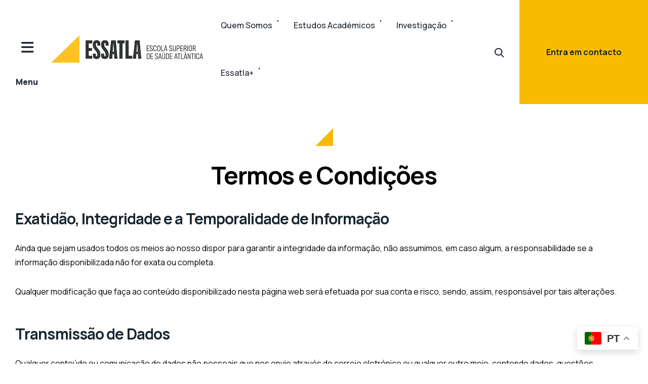

--- FILE ---
content_type: text/css; charset=utf-8
request_url: https://essatla.pt/wp-content/cache/min/1/wp-content/themes/industrium/css/theme.css?ver=1762963482
body_size: 70285
content:
@charset "UTF-8";@font-face{font-display:swap;font-family:'fontello';src:url(../../../../../../../themes/industrium/fonts/fontello.eot?61450416);src:url("../../../../../../../themes/industrium/fonts/fontello.eot?61450416#iefix") format("embedded-opentype"),url(../../../../../../../themes/industrium/fonts/fontello.woff2?61450416) format("woff2"),url(../../../../../../../themes/industrium/fonts/fontello.woff?61450416) format("woff"),url(../../../../../../../themes/industrium/fonts/fontello.ttf?61450416) format("truetype"),url("../../../../../../../themes/industrium/fonts/fontello.svg?61450416#fontello") format("svg");font-weight:400;font-style:normal}.fontello{font-family:'fontello';font-style:normal;font-weight:400;display:inline-block;text-decoration:inherit;width:1em;text-align:center;font-variant:normal;text-transform:none;line-height:1em;-webkit-font-smoothing:antialiased;-moz-osx-font-smoothing:grayscale}.icon-artificial-intelligence:before{content:'\e800'}.icon-chevron-down:before{content:'\e801'}.icon-coding:before{content:'\e802'}.icon-close:before{content:'\e803'}.icon-phone-stroke:before{content:'\e804'}.icon-menu:before{content:'\e805'}.icon-smartphone:before{content:'\e806'}.icon-phone-call-alter:before{content:'\e807'}.icon-at-symbol:before{content:'\e808'}.icon-location:before{content:'\e809'}.icon-burger-menu:before{content:'\e80a'}.icon-call:before{content:'\e80b'}.icon-check:before{content:'\e80c'}.icon-chevron-left:before{content:'\e80d'}.icon-edit:before{content:'\e80e'}.icon-computer-code:before{content:'\e80f'}.icon-pencil:before{content:'\e810'}.icon-quote-left:before{content:'\e811'}.icon-layers:before{content:'\e812'}.icon-play:before{content:'\e813'}.icon-chevron-up:before{content:'\e814'}.icon-send:before{content:'\e815'}.icon-vector:before{content:'\e816'}.icon-phone-settings:before{content:'\e817'}.icon-phone:before{content:'\e818'}.icon-verified:before{content:'\e819'}.icon-file:before{content:'\e81a'}.icon-search:before{content:'\e81b'}.icon-phone-call:before{content:'\e81c'}.icon-web-page:before{content:'\e81d'}.icon-web:before{content:'\e81e'}.icon-plus:before{content:'\e81f'}.icon-mac:before{content:'\e820'}.icon-text:before{content:'\e821'}.icon-debug:before{content:'\e822'}.icon-computer-success:before{content:'\e823'}.icon-chevron-right:before{content:'\e824'}.icon-sidebar:before{content:'\e825'}.icon-cart:before{content:'\e826'}.icon-menu-alter:before{content:'\e827'}.icon-eye:before{content:'\e828'}.icon-star-filled:before{content:'\e829'}.icon-th:before{content:'\e82a'}.icon-placeholder:before{content:'\e82b'}.icon-burger:before{content:'\e82c'}.icon-button-arrow:before{content:'\e82d'}.icon-arrow-up:before{content:'\e82e'}.icon-quote:before{content:'\e82f'}.icon-share:before{content:'\e830'}.icon-ecological_production:before{content:'\e831'}.icon-processing_industry:before{content:'\e832'}.icon-renewable_energy:before{content:'\e833'}.icon-gas_and_oil_industry:before{content:'\e834'}.icon-atomic_energy:before{content:'\e835'}.icon-wood_processing_industry:before{content:'\e836'}.icon-check-1:before{content:'\e837'}.icon-close-1:before{content:'\e838'}.icon-button_arrow:before{content:'\e839'}.icon-arrow-down:before{content:'\e83a'}.icon-button_arrow_right:before{content:'\e83b'}.icon-basket_check:before{content:'\e911'}.icon-button_arrow_down:before{content:'\e83d'}.owl-carousel{display:none;width:100%;-webkit-tap-highlight-color:transparent;position:relative;z-index:1}.owl-carousel .owl-stage{position:relative;-ms-touch-action:pan-Y;display:-webkit-box;display:-moz-box;display:-webkit-flex;display:-ms-flexbox;display:flex;-webkit-flex-direction:row;-moz-flex-direction:row;-ms-flex-direction:row;flex-direction:row;-webkit-flex-wrap:nowrap;-moz-flex-wrap:nowrap;-ms-flex-wrap:nowrap;flex-wrap:nowrap;-webkit-justify-content:flex-start;-moz-justify-content:flex-start;-ms-justify-content:flex-start;justify-content:flex-start;-webkit-align-items:center;-moz-align-items:center;-ms-align-items:center;align-items:center}.owl-carousel .owl-stage:after{content:".";display:block;clear:both;visibility:hidden;line-height:0;height:0}.owl-carousel .owl-stage-outer{position:relative;overflow:hidden;-webkit-transform:translate3d(0,0,0)}.owl-carousel .owl-item{position:relative;min-height:1px;-webkit-flex-shrink:0;-moz-flex-shrink:0;-ms-flex-shrink:0;flex-shrink:0;outline:none;-webkit-backface-visibility:hidden;-webkit-tap-highlight-color:transparent;-webkit-touch-callout:none}.owl-carousel .owl-item img{display:inline-block;max-width:100%;-webkit-transform-style:preserve-3d}.owl-carousel .owl-nav.disabled,.owl-dots.disabled{display:none}.owl-carousel .owl-nav .owl-prev,.owl-carousel .owl-nav .owl-next,.owl-carousel .owl-dot{cursor:pointer;cursor:hand;-webkit-user-select:none;-khtml-user-select:none;-moz-user-select:none;-ms-user-select:none;user-select:none}.owl-carousel.owl-loaded{display:block}.owl-carousel.owl-loading{opacity:0;display:block}.owl-carousel.owl-hidden{opacity:0}.owl-carousel.owl-refresh .owl-item{visibility:hidden}.owl-carousel.owl-drag .owl-item{-webkit-user-select:none;-moz-user-select:none;-ms-user-select:none;user-select:none}.owl-carousel.owl-grab{cursor:move;cursor:grab}.owl-carousel.owl-rtl{direction:rtl}.owl-carousel.owl-rtl .owl-item{float:right}.no-js .owl-carousel{display:block}.owl-carousel .animated{-webkit-animation-duration:1000ms;animation-duration:1000ms;-webkit-animation-fill-mode:both;animation-fill-mode:both}.owl-carousel .owl-animated-in{z-index:0}.owl-carousel .owl-animated-out{z-index:1}.owl-carousel .fadeOut{-webkit-animation-name:fadeOut;animation-name:fadeOut}@-webkit-keyframes fadeOut{0%{opacity:1}100%{opacity:0}}@keyframes fadeOut{0%{opacity:1}100%{opacity:0}}.owl-height{transition:height 500ms ease-in-out}.owl-carousel .owl-item .owl-lazy{opacity:0;transition:opacity 400ms ease}.owl-carousel .owl-item img.owl-lazy{-webkit-transform-style:preserve-3d;transform-style:preserve-3d}.owl-carousel .owl-video-wrapper{position:relative;height:100%;background:#000}.owl-carousel .owl-video-play-icon{position:absolute;height:80px;width:80px;left:50%;top:50%;margin-left:-40px;margin-top:-40px;cursor:pointer;z-index:1;-webkit-backface-visibility:hidden;transition:-webkit-transform 100ms ease;transition:transform 100ms ease}.owl-carousel .owl-video-play-icon:hover{-webkit-transform:scale(1.3,1.3);-ms-transform:scale(1.3,1.3);transform:scale(1.3,1.3)}.owl-carousel .owl-video-playing .owl-video-tn,.owl-carousel .owl-video-playing .owl-video-play-icon{display:none}.owl-carousel .owl-video-tn{opacity:0;height:100%;background-position:center center;background-repeat:no-repeat;background-size:contain;transition:opacity 400ms ease}.owl-carousel .owl-video-frame{position:relative;z-index:1;height:100%;width:100%}.owl-theme .owl-nav{margin-top:10px;text-align:center;-webkit-tap-highlight-color:transparent}.owl-theme .owl-nav [class*='owl-']{font-size:14px;margin:5px;display:inline-block;cursor:pointer}.owl-theme .owl-nav [class*='owl-']:hover{text-decoration:none}.owl-theme .owl-nav .disabled{opacity:.5;cursor:default}.owl-dots{text-align:center;-webkit-tap-highlight-color:transparent;margin:37px -20px 0;line-height:0}.owl-dots .owl-dot{display:inline-block;zoom:1;margin:10px 10px 0;padding:10px;cursor:pointer}.owl-dots .owl-dot.active span{background-color:transparent}.owl-dots .owl-dot span{width:8px;height:8px;display:block;-webkit-backface-visibility:visible;-webkit-border-radius:50%;border-radius:50%;position:relative;-webkit-transition:background-color 0.3s;transition:background-color 0.3s}.owl-dots .owl-dot span:before{content:'';display:block;position:absolute;width:10px;height:10px;border:1px solid transparent;top:-1px;left:-1px;-webkit-border-radius:50%;border-radius:50%;-webkit-transition:border-color 0.3s;transition:border-color 0.3s}.sayit_owlCarousel.owl-carousel .owl-dot{border:rgba(255,255,255,0) 2px solid;border-radius:100%;transition:border 400ms;margin:0 7px}.sayit_owlCarousel.owl-carousel .owl-dot.active{border:#fff 2px solid}.sayit_owlCarousel.owl-carousel .owl-dot{border:rgba(255,255,255,0) 2px solid;border-radius:100%}.sayit_owlCarousel.owl-carousel .owl-dot span{border-radius:100%;background:rgba(255,255,255,.5);transition:background 400ms;width:6px;height:6px;margin:0}.sayit_owlCarousel.owl-carousel .owl-dot.active span{background:rgba(255,255,255,0)}.sayit_owlCarousel.owl-carousel .owl-dots{margin:0 0 0 0!important;position:relative;z-index:5;transform:translateY(-46px)}.owl-carousel{position:relative}.owl-carousel.owl-theme .owl-nav{height:50px;margin-top:0;position:absolute;top:50%;left:-50px;right:-50px;opacity:0;-webkit-transform:translateY(-50%);-ms-transform:translateY(-50%);transform:translateY(-50%);-webkit-transition:all 0.3s 0.3s;transition:all 0.3s 0.3s;z-index:10}.owl-carousel.owl-theme .owl-nav [class*="owl-"]{width:48px;height:48px;margin:0;padding:0;position:absolute;-webkit-transition:all 0.3s;transition:all 0.3s;-webkit-border-radius:0;border-radius:0;text-decoration:none;outline:none;cursor:pointer;text-align:center;overflow:hidden;-webkit-border-radius:50%;border-radius:50%;border-style:solid;border-width:1px}.owl-carousel.owl-theme .owl-nav [class*="owl-"]:before{font:400 normal 15px/48px 'fontello';-webkit-transition:color 0.3s;transition:color 0.3s}.owl-carousel.owl-theme .owl-nav [class*="owl-"].disabled{cursor:default;opacity:.5}.owl-carousel.owl-theme .owl-nav .owl-prev{left:0;padding:0 2px 0 0;right:initial}.owl-carousel.owl-theme .owl-nav .owl-prev:before{content:'\e80d'}.owl-carousel.owl-theme .owl-nav .owl-next{right:0;padding:0 0 0 2px;left:initial}.owl-carousel.owl-theme .owl-nav .owl-next:before{content:'\e824'}.owl-carousel.owl-theme .owl-nav.disabled{display:none}body .owl-carousel{display:block}@media only screen and (min-width:992px){.owl-carousel.owl-theme:hover .owl-nav{left:-70px;right:-70px;opacity:1}}@-webkit-keyframes fadeIn{from{opacity:0}to{opacity:1}}@keyframes fadeIn{from{opacity:0}to{opacity:1}}.animate__fadeIn{-webkit-animation-name:fadeIn;animation-name:fadeIn}@-webkit-keyframes fadeOut{from{opacity:1}to{opacity:0}}@keyframes fadeOut{from{opacity:1}to{opacity:0}}.animate__fadeOut{-webkit-animation-name:fadeOut;animation-name:fadeOut}.slider-progress-wrapper{display:none;-webkit-flex-shrink:0;-moz-flex-shrink:0;-ms-flex-shrink:0;flex-shrink:0}.slider-progress-wrapper .slider-progress-current,.slider-progress-wrapper .slider-progress-all{font-size:16px;line-height:1.4em;font-weight:500;margin:12px 14px;display:inline-block;min-width:20px;text-align:center}.slider-progress-wrapper .slider-progress-track{display:block;position:relative}.slider-progress-wrapper .slider-progress-track .progress{position:absolute;left:0;top:0;right:initial;-webkit-transition:width 0.3s,height 0.3s;transition:width 0.3s,height 0.3s}.slider-progress-wrapper.progress-direction-horizontal{display:-webkit-box;display:-moz-box;display:-webkit-flex;display:-ms-flexbox;display:flex;-webkit-flex-direction:row;-moz-flex-direction:row;-ms-flex-direction:row;flex-direction:row;-webkit-flex-wrap:nowrap;-moz-flex-wrap:nowrap;-ms-flex-wrap:nowrap;flex-wrap:nowrap;-webkit-justify-content:flex-start;-moz-justify-content:flex-start;-ms-justify-content:flex-start;justify-content:flex-start;-webkit-align-items:center;-moz-align-items:center;-ms-align-items:center;align-items:center}.slider-progress-wrapper.progress-direction-horizontal .slider-progress-track{width:160px;height:1px}.slider-progress-wrapper.progress-direction-horizontal .slider-progress-track .progress{height:100%;width:0}.slider-progress-wrapper.progress-direction-vertical .slider-progress-track{width:1px;height:160px}.slider-progress-wrapper.progress-direction-vertical .slider-progress-track .progress{height:0;width:100%}@media only screen and (min-width:992px){.slider-progress-wrapper.progress-direction-horizontal{display:-webkit-box;display:-moz-box;display:-webkit-flex;display:-ms-flexbox;display:flex;-webkit-flex-direction:row;-moz-flex-direction:row;-ms-flex-direction:row;flex-direction:row;-webkit-flex-wrap:nowrap;-moz-flex-wrap:nowrap;-ms-flex-wrap:nowrap;flex-wrap:nowrap;-webkit-justify-content:flex-start;-moz-justify-content:flex-start;-ms-justify-content:flex-start;justify-content:flex-start;-webkit-align-items:center;-moz-align-items:center;-ms-align-items:center;align-items:center}.slider-progress-wrapper.progress-direction-vertical{display:-webkit-box;display:-moz-box;display:-webkit-flex;display:-ms-flexbox;display:flex;-webkit-flex-direction:column;-moz-flex-direction:column;-ms-flex-direction:column;flex-direction:column;-webkit-flex-wrap:nowrap;-moz-flex-wrap:nowrap;-ms-flex-wrap:nowrap;flex-wrap:nowrap;-webkit-justify-content:flex-start;-moz-justify-content:flex-start;-ms-justify-content:flex-start;justify-content:flex-start;-webkit-align-items:center;-moz-align-items:center;-ms-align-items:center;align-items:center}.slider-progress-wrapper.progress-direction-vertical:not(:first-child){margin-top:60px}}body.compensate-for-scrollbar{overflow:hidden}.fancybox-active{height:auto}.fancybox-is-hidden{left:-9999px;right:initial;margin:0;position:absolute!important;top:-9999px;visibility:hidden}.fancybox-container{-webkit-backface-visibility:hidden;height:100%;left:0;right:initial;outline:none;position:fixed;-webkit-tap-highlight-color:transparent;top:0;-ms-touch-action:manipulation;touch-action:manipulation;transform:translateZ(0);width:100%;z-index:99992}.fancybox-container *{-webkit-box-sizing:border-box;-moz-box-sizing:border-box;box-sizing:border-box}.fancybox-bg,.fancybox-inner,.fancybox-outer,.fancybox-stage{position:absolute;bottom:0;left:0;right:0;top:0}.fancybox-outer{-webkit-overflow-scrolling:touch;overflow-y:auto}.fancybox-bg{background:#1e1e1e;opacity:0;transition-duration:inherit;transition-property:opacity;transition-timing-function:cubic-bezier(.47,0,.74,.71)}.fancybox-is-open .fancybox-bg{opacity:.9;transition-timing-function:cubic-bezier(.22,.61,.36,1)}.fancybox-caption,.fancybox-infobar,.fancybox-navigation .fancybox-button,.fancybox-toolbar{direction:ltr;opacity:0;position:absolute;transition:opacity .25s ease,visibility 0s ease .25s;visibility:hidden;z-index:99997}.fancybox-show-caption .fancybox-caption,.fancybox-show-infobar .fancybox-infobar,.fancybox-show-nav .fancybox-navigation .fancybox-button,.fancybox-show-toolbar .fancybox-toolbar{opacity:1;transition:opacity .25s ease 0s,visibility 0s ease 0s;visibility:visible}.fancybox-infobar{color:#ccc;font-size:13px;-webkit-font-smoothing:subpixel-antialiased;height:44px;left:0;right:initial;line-height:44px;min-width:44px;mix-blend-mode:difference;padding:0 10px;pointer-events:none;top:0;-webkit-touch-callout:none;-webkit-user-select:none;-moz-user-select:none;-ms-user-select:none;user-select:none}.fancybox-toolbar{right:0;left:initial;top:0}.fancybox-stage{direction:ltr;overflow:visible;transform:translateZ(0);z-index:99994}.fancybox-is-open .fancybox-stage{overflow:hidden}.fancybox-slide{-webkit-backface-visibility:hidden;display:none;height:100%;left:0;right:initial;outline:none;overflow:auto;-webkit-overflow-scrolling:touch;padding:44px;position:absolute;text-align:center;top:0;transition-property:transform,opacity;white-space:normal;width:100%;z-index:99994}.fancybox-slide:before{content:'';display:inline-block;font-size:0;height:100%;vertical-align:middle;width:0}.fancybox-is-sliding .fancybox-slide,.fancybox-slide--current,.fancybox-slide--next,.fancybox-slide--previous{display:block}.fancybox-slide--image{overflow:hidden;padding:44px 0}.fancybox-slide--image:before{display:none}.fancybox-slide--html{padding:6px}.fancybox-content{background:#fff;display:inline-block;margin:0;max-width:100%;overflow:auto;-webkit-overflow-scrolling:touch;padding:44px;position:relative;text-align:left;vertical-align:middle}.fancybox-slide--image .fancybox-content{animation-timing-function:cubic-bezier(.5,0,.14,1);-webkit-backface-visibility:hidden;background:transparent;background-repeat:no-repeat;background-size:100% 100%;left:0;right:initial;max-width:none;overflow:visible;padding:0;position:absolute;top:0;transform-origin:top left;transition-property:transform,opacity;-webkit-user-select:none;-moz-user-select:none;-ms-user-select:none;user-select:none;z-index:99995}.fancybox-can-zoomOut .fancybox-content{cursor:zoom-out}.fancybox-can-zoomIn .fancybox-content{cursor:zoom-in}.fancybox-can-pan .fancybox-content,.fancybox-can-swipe .fancybox-content{cursor:grab}.fancybox-is-grabbing .fancybox-content{cursor:grabbing}.fancybox-container [data-selectable=true]{cursor:text}.fancybox-image,.fancybox-spaceball{background:transparent;border:0;height:100%;left:0;right:initial;margin:0;max-height:none;max-width:none;padding:0;position:absolute;top:0;-webkit-user-select:none;-moz-user-select:none;-ms-user-select:none;user-select:none;width:100%}.fancybox-spaceball{z-index:1}.fancybox-slide--iframe .fancybox-content,.fancybox-slide--map .fancybox-content,.fancybox-slide--pdf .fancybox-content,.fancybox-slide--video .fancybox-content{height:100%;overflow:visible;padding:0;width:100%}.fancybox-slide--video .fancybox-content{background:#000}.fancybox-slide--map .fancybox-content{background:#e5e3df}.fancybox-slide--iframe .fancybox-content{background:#fff}.fancybox-iframe,.fancybox-video{background:transparent;border:0;display:block;height:100%;margin:0;overflow:hidden;padding:0;width:100%}.fancybox-iframe{left:0;right:initial;position:absolute;top:0}.fancybox-error{background:#fff;cursor:default;max-width:400px;padding:40px;width:100%}.fancybox-error p{color:#444;font-size:16px;line-height:20px;margin:0;padding:0}.fancybox-button{background:rgba(30,30,30,.6);border:0;-webkit-border-radius:0;border-radius:0;-webkit-box-shadow:none;-moz-box-shadow:none;box-shadow:none;cursor:pointer;display:inline-block;height:44px;margin:0;padding:10px;position:relative;transition:color .2s;vertical-align:top;visibility:inherit;width:44px}.fancybox-button,.fancybox-button:link,.fancybox-button:visited{color:#ccc}.fancybox-button:hover{color:#fff}.fancybox-button:focus{outline:none}.fancybox-button.fancybox-focus{outline:1px dotted}.fancybox-button[disabled],.fancybox-button[disabled]:hover{color:#888;cursor:default;outline:none}.fancybox-button div{height:100%}.fancybox-button svg{display:block;height:100%;overflow:visible;position:relative;width:100%}.fancybox-button svg path{fill:currentColor;stroke-width:0}.fancybox-button--fsenter svg:nth-child(2),.fancybox-button--fsexit svg:first-child,.fancybox-button--pause svg:first-child,.fancybox-button--play svg:nth-child(2){display:none}.fancybox-progress{background:#ff5268;height:2px;left:0;position:absolute;right:0;top:0;transform:scaleX(0);transform-origin:0;transition-property:transform;transition-timing-function:linear;z-index:99998}.fancybox-close-small{background:transparent;border:0;-webkit-border-radius:0;border-radius:0;color:#ccc;cursor:pointer;opacity:.8;padding:8px;position:absolute;right:-12px;top:-44px;z-index:401}.fancybox-close-small:hover{color:#fff;opacity:1}.fancybox-slide--html .fancybox-close-small{color:currentColor;padding:10px;right:0;top:0}.fancybox-slide--image.fancybox-is-scaling .fancybox-content{overflow:hidden}.fancybox-is-scaling .fancybox-close-small,.fancybox-is-zoomable.fancybox-can-pan .fancybox-close-small{display:none}.fancybox-navigation .fancybox-button{background-clip:content-box;height:100px;opacity:0;position:absolute;top:calc(50% - 50px);width:70px}.fancybox-navigation .fancybox-button div{padding:7px}.fancybox-navigation .fancybox-button--arrow_left{left:0;padding:31px 26px 31px 6px}.fancybox-navigation .fancybox-button--arrow_right{padding:31px 6px 31px 26px;right:0}.fancybox-caption{background:linear-gradient(0deg,rgba(0,0,0,.85) 0,rgba(0,0,0,.3) 50%,rgba(0,0,0,.15) 65%,rgba(0,0,0,.075) 75.5%,rgba(0,0,0,.037) 82.85%,rgba(0,0,0,.019) 88%,transparent);bottom:0;color:#eee;font-size:14px;font-weight:400;left:0;line-height:1.5;padding:75px 44px 25px;pointer-events:none;right:0;text-align:center;z-index:99996}.fancybox-caption--separate{margin-top:-50px}.fancybox-caption__body{max-height:50vh;overflow:auto;pointer-events:all}.fancybox-caption a,.fancybox-caption a:link,.fancybox-caption a:visited{color:#ccc;text-decoration:none}.fancybox-caption a:hover{color:#fff;text-decoration:underline}.fancybox-loading{animation:a 1s linear infinite;background:transparent;border:4px solid #888;border-bottom-color:#fff;-webkit-border-radius:50%;border-radius:50%;height:50px;left:50%;right:initial;margin:-25px 0 0 -25px;opacity:.7;padding:0;position:absolute;top:50%;width:50px;z-index:99999}@keyframes a{to{transform:rotate(1turn)}}.fancybox-animated{transition-timing-function:cubic-bezier(0,0,.25,1)}.fancybox-fx-slide.fancybox-slide--previous{opacity:0;transform:translate3d(-100%,0,0)}.fancybox-fx-slide.fancybox-slide--next{opacity:0;transform:translate3d(100%,0,0)}.fancybox-fx-slide.fancybox-slide--current{opacity:1;transform:translateZ(0)}.fancybox-fx-fade.fancybox-slide--next,.fancybox-fx-fade.fancybox-slide--previous{opacity:0;transition-timing-function:cubic-bezier(.19,1,.22,1)}.fancybox-fx-fade.fancybox-slide--current{opacity:1}.fancybox-fx-zoom-in-out.fancybox-slide--previous{opacity:0;transform:scale3d(1.5,1.5,1.5)}.fancybox-fx-zoom-in-out.fancybox-slide--next{opacity:0;transform:scale3d(.5,.5,.5)}.fancybox-fx-zoom-in-out.fancybox-slide--current{opacity:1;transform:scaleX(1)}.fancybox-fx-rotate.fancybox-slide--previous{opacity:0;transform:rotate(-1turn)}.fancybox-fx-rotate.fancybox-slide--next{opacity:0;transform:rotate(1turn)}.fancybox-fx-rotate.fancybox-slide--current{opacity:1;transform:rotate(0deg)}.fancybox-fx-circular.fancybox-slide--previous{opacity:0;transform:scale3d(0,0,0) translate3d(-100%,0,0)}.fancybox-fx-circular.fancybox-slide--next{opacity:0;transform:scale3d(0,0,0) translate3d(100%,0,0)}.fancybox-fx-circular.fancybox-slide--current{opacity:1;transform:scaleX(1) translateZ(0)}.fancybox-fx-tube.fancybox-slide--previous{transform:translate3d(-100%,0,0) scale(.1) skew(-10deg)}.fancybox-fx-tube.fancybox-slide--next{transform:translate3d(100%,0,0) scale(.1) skew(10deg)}.fancybox-fx-tube.fancybox-slide--current{transform:translateZ(0) scale(1)}.fancybox-share{background:#f4f4f4;-webkit-border-radius:3px;border-radius:3px;max-width:90%;padding:30px;text-align:center}.fancybox-share h1{color:#222;font-size:35px;font-weight:700;margin:0 0 20px}.fancybox-share p{margin:0;padding:0}.fancybox-share__button{border:0;-webkit-border-radius:3px;border-radius:3px;display:inline-block;font-size:14px;font-weight:700;line-height:40px;margin:0 5px 10px;min-width:130px;padding:0 15px;text-decoration:none;transition:all .2s;-webkit-user-select:none;-moz-user-select:none;-ms-user-select:none;user-select:none;white-space:nowrap}.fancybox-share__button:link,.fancybox-share__button:visited{color:#fff}.fancybox-share__button:hover{text-decoration:none}.fancybox-share__button--fb{background:#3b5998}.fancybox-share__button--fb:hover{background:#344e86}.fancybox-share__button--pt{background:#bd081d}.fancybox-share__button--pt:hover{background:#aa0719}.fancybox-share__button--tw{background:#1da1f2}.fancybox-share__button--tw:hover{background:#0d95e8}.fancybox-share__button svg{height:25px;margin-right:7px;position:relative;top:-1px;vertical-align:middle;width:25px}.fancybox-share__button svg path{fill:#fff}.fancybox-share__input{background:transparent;border:0;border-bottom:1px solid #d7d7d7;-webkit-border-radius:0;border-radius:0;color:#5d5b5b;font-size:14px;margin:10px 0 0;outline:none;padding:10px 15px;width:100%}.fancybox-thumbs{background:#ddd;bottom:0;display:none;margin:0;-webkit-overflow-scrolling:touch;-ms-overflow-style:-ms-autohiding-scrollbar;padding:2px 2px 4px;position:absolute;right:0;left:initial;-webkit-tap-highlight-color:transparent;top:0;width:212px;z-index:99995}.fancybox-thumbs-x{overflow-x:auto;overflow-y:hidden}.fancybox-show-thumbs .fancybox-thumbs{display:block}.fancybox-show-thumbs .fancybox-inner{right:212px}.fancybox-thumbs__list{font-size:0;height:100%;list-style:none;margin:0;overflow-x:hidden;overflow-y:auto;padding:0;position:relative;white-space:nowrap;width:100%}.fancybox-thumbs-x .fancybox-thumbs__list{overflow:hidden}.fancybox-thumbs-y .fancybox-thumbs__list::-webkit-scrollbar{width:7px}.fancybox-thumbs-y .fancybox-thumbs__list::-webkit-scrollbar-track{background:#fff;-webkit-border-radius:10px;border-radius:10px;-webkit-box-shadow:inset 0 0 6px rgba(0,0,0,.3);-moz-box-shadow:inset 0 0 6px rgba(0,0,0,.3);box-shadow:inset 0 0 6px rgba(0,0,0,.3)}.fancybox-thumbs-y .fancybox-thumbs__list::-webkit-scrollbar-thumb{background:#2a2a2a;-webkit-border-radius:10px;border-radius:10px}.fancybox-thumbs__list a{-webkit-backface-visibility:hidden;backface-visibility:hidden;background-color:rgba(0,0,0,.1);background-position:50%;background-repeat:no-repeat;background-size:cover;cursor:pointer;float:left;height:75px;margin:2px;max-height:calc(100% - 8px);max-width:calc(50% - 4px);outline:none;overflow:hidden;padding:0;position:relative;-webkit-tap-highlight-color:transparent;width:100px}.fancybox-thumbs__list a:before{content:'';border:6px solid #ff5268;bottom:0;left:0;opacity:0;position:absolute;right:0;top:0;transition:all 0.2s cubic-bezier(.25,.46,.45,.94);z-index:99991}.fancybox-thumbs__list a:focus:before{opacity:.5}.fancybox-thumbs__list a.fancybox-thumbs-active:before{opacity:1}@media (max-height:576px){.fancybox-slide{padding-left:6px;padding-right:6px}.fancybox-slide--image{padding:6px 0}.fancybox-close-small{right:-6px}.fancybox-slide--image .fancybox-close-small{background:#4e4e4e;color:#f2f4f6;height:36px;opacity:1;padding:6px;right:0;left:initial;top:0;width:36px}.fancybox-caption{padding-left:12px;padding-right:12px}}@media (max-width:576px){.fancybox-thumbs{width:110px}.fancybox-show-thumbs .fancybox-inner{right:110px;left:initial}.fancybox-thumbs__list a{max-width:calc(100% - 10px)}}@font-face{font-family:'Font Awesome 5 Free';font-style:normal;font-weight:400;font-display:swap;src:url(../../../../../../../themes/industrium/fonts/fa-regular-400.eot);src:url("../../../../../../../themes/industrium/fonts/fa-regular-400.eot?#iefix") format("embedded-opentype"),url(../../../../../../../themes/industrium/fonts/fa-regular-400.woff2) format("woff2"),url(../../../../../../../themes/industrium/fonts/fa-regular-400.woff) format("woff"),url(../../../../../../../themes/industrium/fonts/fa-regular-400.ttf) format("truetype"),url("../../../../../../../themes/industrium/fonts/fa-regular-400.svg#fontawesome") format("svg")}.far{font-family:'Font Awesome 5 Free';font-weight:400}.fa-address-book:before{content:"\f2b9"}.fa-address-card:before{content:"\f2bb"}.fa-angry:before{content:"\f556"}.fa-arrow-alt-circle-down:before{content:"\f358"}.fa-arrow-alt-circle-left:before{content:"\f359"}.fa-arrow-alt-circle-right:before{content:"\f35a"}.fa-arrow-alt-circle-up:before{content:"\f35b"}.fa-bell:before{content:"\f0f3"}.fa-bell-slash:before{content:"\f1f6"}.fa-bookmark:before{content:"\f02e"}.fa-building:before{content:"\f1ad"}.fa-calendar:before{content:"\f133"}.fa-calendar-alt:before{content:"\f073"}.fa-calendar-check:before{content:"\f274"}.fa-calendar-minus:before{content:"\f272"}.fa-calendar-plus:before{content:"\f271"}.fa-calendar-times:before{content:"\f273"}.fa-caret-square-down:before{content:"\f150"}.fa-caret-square-left:before{content:"\f191"}.fa-caret-square-right:before{content:"\f152"}.fa-caret-square-up:before{content:"\f151"}.fa-chart-bar:before{content:"\f080"}.fa-check-circle:before{content:"\f058"}.fa-check-square:before{content:"\f14a"}.fa-circle:before{content:"\f111"}.fa-clipboard:before{content:"\f328"}.fa-clock:before{content:"\f017"}.fa-clone:before{content:"\f24d"}.fa-closed-captioning:before{content:"\f20a"}.fa-comment:before{content:"\f075"}.fa-comment-alt:before{content:"\f27a"}.fa-comment-dots:before{content:"\f4ad"}.fa-comments:before{content:"\f086"}.fa-compass:before{content:"\f14e"}.fa-copy:before{content:"\f0c5"}.fa-copyright:before{content:"\f1f9"}.fa-credit-card:before{content:"\f09d"}.fa-dizzy:before{content:"\f567"}.fa-dot-circle:before{content:"\f192"}.fa-edit:before{content:"\f044"}.fa-envelope:before{content:"\f0e0"}.fa-envelope-open:before{content:"\f2b6"}.fa-eye:before{content:"\f06e"}.fa-eye-slash:before{content:"\f070"}.fa-file:before{content:"\f15b"}.fa-file-alt:before{content:"\f15c"}.fa-file-archive:before{content:"\f1c6"}.fa-file-audio:before{content:"\f1c7"}.fa-file-code:before{content:"\f1c9"}.fa-file-excel:before{content:"\f1c3"}.fa-file-image:before{content:"\f1c5"}.fa-file-pdf:before{content:"\f1c1"}.fa-file-powerpoint:before{content:"\f1c4"}.fa-file-video:before{content:"\f1c8"}.fa-file-word:before{content:"\f1c2"}.fa-flag:before{content:"\f024"}.fa-flushed:before{content:"\f579"}.fa-folder:before{content:"\f07b"}.fa-folder-open:before{content:"\f07c"}.fa-font-awesome-logo-full:before{content:"\f4e6"}.fa-frown:before{content:"\f119"}.fa-frown-open:before{content:"\f57a"}.fa-futbol:before{content:"\f1e3"}.fa-gem:before{content:"\f3a5"}.fa-grimace:before{content:"\f57f"}.fa-grin:before{content:"\f580"}.fa-grin-alt:before{content:"\f581"}.fa-grin-beam:before{content:"\f582"}.fa-grin-beam-sweat:before{content:"\f583"}.fa-grin-hearts:before{content:"\f584"}.fa-grin-squint:before{content:"\f585"}.fa-grin-squint-tears:before{content:"\f586"}.fa-grin-stars:before{content:"\f587"}.fa-grin-tears:before{content:"\f588"}.fa-grin-tongue:before{content:"\f589"}.fa-grin-tongue-squint:before{content:"\f58a"}.fa-grin-tongue-wink:before{content:"\f58b"}.fa-grin-wink:before{content:"\f58c"}.fa-hand-lizard:before{content:"\f258"}.fa-hand-paper:before{content:"\f256"}.fa-hand-peace:before{content:"\f25b"}.fa-hand-point-down:before{content:"\f0a7"}.fa-hand-point-left:before{content:"\f0a5"}.fa-hand-point-right:before{content:"\f0a4"}.fa-hand-point-up:before{content:"\f0a6"}.fa-hand-pointer:before{content:"\f25a"}.fa-hand-rock:before{content:"\f255"}.fa-hand-scissors:before{content:"\f257"}.fa-hand-spock:before{content:"\f259"}.fa-handshake:before{content:"\f2b5"}.fa-hdd:before{content:"\f0a0"}.fa-heart:before{content:"\f004"}.fa-hospital:before{content:"\f0f8"}.fa-hourglass:before{content:"\f254"}.fa-id-badge:before{content:"\f2c1"}.fa-id-card:before{content:"\f2c2"}.fa-image:before{content:"\f03e"}.fa-images:before{content:"\f302"}.fa-keyboard:before{content:"\f11c"}.fa-kiss:before{content:"\f596"}.fa-kiss-beam:before{content:"\f597"}.fa-kiss-wink-heart:before{content:"\f598"}.fa-laugh:before{content:"\f599"}.fa-laugh-beam:before{content:"\f59a"}.fa-laugh-squint:before{content:"\f59b"}.fa-laugh-wink:before{content:"\f59c"}.fa-lemon:before{content:"\f094"}.fa-life-ring:before{content:"\f1cd"}.fa-lightbulb:before{content:"\f0eb"}.fa-list-alt:before{content:"\f022"}.fa-map:before{content:"\f279"}.fa-meh:before{content:"\f11a"}.fa-meh-blank:before{content:"\f5a4"}.fa-meh-rolling-eyes:before{content:"\f5a5"}.fa-minus-square:before{content:"\f146"}.fa-money-bill-alt:before{content:"\f3d1"}.fa-moon:before{content:"\f186"}.fa-newspaper:before{content:"\f1ea"}.fa-object-group:before{content:"\f247"}.fa-object-ungroup:before{content:"\f248"}.fa-paper-plane:before{content:"\f1d8"}.fa-pause-circle:before{content:"\f28b"}.fa-play-circle:before{content:"\f144"}.fa-plus-circle:before{content:"\f055"}.fa-plus-square:before{content:"\f0fe"}.fa-question-circle:before{content:"\f059"}.fa-registered:before{content:"\f25d"}.fa-sad-cry:before{content:"\f5b3"}.fa-sad-tear:before{content:"\f5b4"}.fa-save:before{content:"\f0c7"}.fa-share-square:before{content:"\f14d"}.fa-smile:before{content:"\f118"}.fa-smile-beam:before{content:"\f5b8"}.fa-smile-wink:before{content:"\f4da"}.fa-snowflake:before{content:"\f2dc"}.fa-square:before{content:"\f0c8"}.fa-star:before{content:"\f005"}.fa-star-half:before{content:"\f089"}.fa-sticky-note:before{content:"\f249"}.fa-stop-circle:before{content:"\f28d"}.fa-sun:before{content:"\f185"}.fa-surprise:before{content:"\f5c2"}.fa-thumbs-down:before{content:"\f165"}.fa-thumbs-up:before{content:"\f164"}.fa-times-circle:before{content:"\f057"}.fa-tired:before{content:"\f5c8"}.fa-trash-alt:before{content:"\f2ed"}.fa-user:before{content:"\f007"}.fa-user-circle:before{content:"\f2bd"}.fa-window-close:before{content:"\f410"}.fa-window-maximize:before{content:"\f2d0"}.fa-window-minimize:before{content:"\f2d1"}.fa-window-restore:before{content:"\f2d2"}@font-face{font-family:'Font Awesome 5 Free';font-style:normal;font-weight:900;font-display:swap;src:url(../../../../../../../themes/industrium/fonts/fa-solid-900.eot);src:url("../../../../../../../themes/industrium/fonts/fa-solid-900.eot?#iefix") format("embedded-opentype"),url(../../../../../../../themes/industrium/fonts/fa-solid-900.woff2) format("woff2"),url(../../../../../../../themes/industrium/fonts/fa-solid-900.woff) format("woff"),url(../../../../../../../themes/industrium/fonts/fa-solid-900.ttf) format("truetype"),url("../../../../../../../themes/industrium/fonts/fa-solid-900.svg#fontawesome") format("svg")}.fa,.fas{font-family:'Font Awesome 5 Free';font-weight:900}.fa-ad:before{content:"\f641"}.fa-adjust:before{content:"\f042"}.fa-air-freshener:before{content:"\f5d0"}.fa-align-center:before{content:"\f037"}.fa-align-justify:before{content:"\f039"}.fa-align-left:before{content:"\f036"}.fa-align-right:before{content:"\f038"}.fa-allergies:before{content:"\f461"}.fa-ambulance:before{content:"\f0f9"}.fa-american-sign-language-interpreting:before{content:"\f2a3"}.fa-anchor:before{content:"\f13d"}.fa-angle-double-down:before{content:"\f103"}.fa-angle-double-left:before{content:"\f100"}.fa-angle-double-right:before{content:"\f101"}.fa-angle-double-up:before{content:"\f102"}.fa-angle-down:before{content:"\f107"}.fa-angle-left:before{content:"\f104"}.fa-angle-right:before{content:"\f105"}.fa-angle-up:before{content:"\f106"}.fa-ankh:before{content:"\f644"}.fa-apple-alt:before{content:"\f5d1"}.fa-archive:before{content:"\f187"}.fa-archway:before{content:"\f557"}.fa-arrow-circle-down:before{content:"\f0ab"}.fa-arrow-circle-left:before{content:"\f0a8"}.fa-arrow-circle-right:before{content:"\f0a9"}.fa-arrow-circle-up:before{content:"\f0aa"}.fa-arrow-down:before{content:"\f063"}.fa-arrow-left:before{content:"\f060"}.fa-arrow-right:before{content:"\f061"}.fa-arrow-up:before{content:"\f062"}.fa-arrows-alt:before{content:"\f0b2"}.fa-arrows-alt-h:before{content:"\f337"}.fa-arrows-alt-v:before{content:"\f338"}.fa-assistive-listening-systems:before{content:"\f2a2"}.fa-asterisk:before{content:"\f069"}.fa-at:before{content:"\f1fa"}.fa-atlas:before{content:"\f558"}.fa-atom:before{content:"\f5d2"}.fa-audio-description:before{content:"\f29e"}.fa-award:before{content:"\f559"}.fa-baby:before{content:"\f77c"}.fa-baby-carriage:before{content:"\f77d"}.fa-backspace:before{content:"\f55a"}.fa-backward:before{content:"\f04a"}.fa-bacon:before{content:"\f7e5"}.fa-bacteria:before{content:"\e059"}.fa-bacterium:before{content:"\e05a"}.fa-bahai:before{content:"\f666"}.fa-balance-scale:before{content:"\f24e"}.fa-balance-scale-left:before{content:"\f515"}.fa-balance-scale-right:before{content:"\f516"}.fa-ban:before{content:"\f05e"}.fa-band-aid:before{content:"\f462"}.fa-barcode:before{content:"\f02a"}.fa-bars:before{content:"\f0c9"}.fa-baseball-ball:before{content:"\f433"}.fa-basketball-ball:before{content:"\f434"}.fa-bath:before{content:"\f2cd"}.fa-battery-empty:before{content:"\f244"}.fa-battery-full:before{content:"\f240"}.fa-battery-half:before{content:"\f242"}.fa-battery-quarter:before{content:"\f243"}.fa-battery-three-quarters:before{content:"\f241"}.fa-bed:before{content:"\f236"}.fa-beer:before{content:"\f0fc"}.fa-bezier-curve:before{content:"\f55b"}.fa-bible:before{content:"\f647"}.fa-bicycle:before{content:"\f206"}.fa-biking:before{content:"\f84a"}.fa-binoculars:before{content:"\f1e5"}.fa-biohazard:before{content:"\f780"}.fa-birthday-cake:before{content:"\f1fd"}.fa-blender:before{content:"\f517"}.fa-blender-phone:before{content:"\f6b6"}.fa-blind:before{content:"\f29d"}.fa-blog:before{content:"\f781"}.fa-bold:before{content:"\f032"}.fa-bolt:before{content:"\f0e7"}.fa-bomb:before{content:"\f1e2"}.fa-bone:before{content:"\f5d7"}.fa-bong:before{content:"\f55c"}.fa-book:before{content:"\f02d"}.fa-book-dead:before{content:"\f6b7"}.fa-book-medical:before{content:"\f7e6"}.fa-book-open:before{content:"\f518"}.fa-book-reader:before{content:"\f5da"}.fa-border-all:before{content:"\f84c"}.fa-border-none:before{content:"\f850"}.fa-border-style:before{content:"\f853"}.fa-bowling-ball:before{content:"\f436"}.fa-box:before{content:"\f466"}.fa-box-open:before{content:"\f49e"}.fa-box-tissue:before{content:"\e05b"}.fa-boxes:before{content:"\f468"}.fa-braille:before{content:"\f2a1"}.fa-brain:before{content:"\f5dc"}.fa-bread-slice:before{content:"\f7ec"}.fa-briefcase:before{content:"\f0b1"}.fa-briefcase-medical:before{content:"\f469"}.fa-broadcast-tower:before{content:"\f519"}.fa-broom:before{content:"\f51a"}.fa-brush:before{content:"\f55d"}.fa-bug:before{content:"\f188"}.fa-bullhorn:before{content:"\f0a1"}.fa-bullseye:before{content:"\f140"}.fa-burn:before{content:"\f46a"}.fa-bus:before{content:"\f207"}.fa-bus-alt:before{content:"\f55e"}.fa-business-time:before{content:"\f64a"}.fa-calculator:before{content:"\f1ec"}.fa-calendar-day:before{content:"\f783"}.fa-calendar-week:before{content:"\f784"}.fa-camera:before{content:"\f030"}.fa-camera-retro:before{content:"\f083"}.fa-campground:before{content:"\f6bb"}.fa-candy-cane:before{content:"\f786"}.fa-cannabis:before{content:"\f55f"}.fa-capsules:before{content:"\f46b"}.fa-car:before{content:"\f1b9"}.fa-car-alt:before{content:"\f5de"}.fa-car-battery:before{content:"\f5df"}.fa-car-crash:before{content:"\f5e1"}.fa-car-side:before{content:"\f5e4"}.fa-caravan:before{content:"\f8ff"}.fa-caret-down:before{content:"\f0d7"}.fa-caret-left:before{content:"\f0d9"}.fa-caret-right:before{content:"\f0da"}.fa-caret-up:before{content:"\f0d8"}.fa-carrot:before{content:"\f787"}.fa-cart-arrow-down:before{content:"\f218"}.fa-cart-plus:before{content:"\f217"}.fa-cash-register:before{content:"\f788"}.fa-cat:before{content:"\f6be"}.fa-certificate:before{content:"\f0a3"}.fa-chair:before{content:"\f6c0"}.fa-chalkboard:before{content:"\f51b"}.fa-chalkboard-teacher:before{content:"\f51c"}.fa-charging-station:before{content:"\f5e7"}.fa-chart-area:before{content:"\f1fe"}.fa-chart-line:before{content:"\f201"}.fa-chart-pie:before{content:"\f200"}.fa-check:before{content:"\f00c"}.fa-check-double:before{content:"\f560"}.fa-cheese:before{content:"\f7ef"}.fa-chess:before{content:"\f439"}.fa-chess-bishop:before{content:"\f43a"}.fa-chess-board:before{content:"\f43c"}.fa-chess-king:before{content:"\f43f"}.fa-chess-knight:before{content:"\f441"}.fa-chess-pawn:before{content:"\f443"}.fa-chess-queen:before{content:"\f445"}.fa-chess-rook:before{content:"\f447"}.fa-chevron-circle-down:before{content:"\f13a"}.fa-chevron-circle-left:before{content:"\f137"}.fa-chevron-circle-right:before{content:"\f138"}.fa-chevron-circle-up:before{content:"\f139"}.fa-chevron-down:before{content:"\f078"}.fa-chevron-left:before{content:"\f053"}.fa-chevron-right:before{content:"\f054"}.fa-chevron-up:before{content:"\f077"}.fa-child:before{content:"\f1ae"}.fa-church:before{content:"\f51d"}.fa-circle-notch:before{content:"\f1ce"}.fa-city:before{content:"\f64f"}.fa-clinic-medical:before{content:"\f7f2"}.fa-clipboard-check:before{content:"\f46c"}.fa-clipboard-list:before{content:"\f46d"}.fa-cloud:before{content:"\f0c2"}.fa-cloud-download-alt:before{content:"\f381"}.fa-cloud-meatball:before{content:"\f73b"}.fa-cloud-moon:before{content:"\f6c3"}.fa-cloud-moon-rain:before{content:"\f73c"}.fa-cloud-rain:before{content:"\f73d"}.fa-cloud-showers-heavy:before{content:"\f740"}.fa-cloud-sun:before{content:"\f6c4"}.fa-cloud-sun-rain:before{content:"\f743"}.fa-cloud-upload-alt:before{content:"\f382"}.fa-cocktail:before{content:"\f561"}.fa-code:before{content:"\f121"}.fa-code-branch:before{content:"\f126"}.fa-coffee:before{content:"\f0f4"}.fa-cog:before{content:"\f013"}.fa-cogs:before{content:"\f085"}.fa-coins:before{content:"\f51e"}.fa-columns:before{content:"\f0db"}.fa-comment-dollar:before{content:"\f651"}.fa-comment-medical:before{content:"\f7f5"}.fa-comment-slash:before{content:"\f4b3"}.fa-comments-dollar:before{content:"\f653"}.fa-compact-disc:before{content:"\f51f"}.fa-compress:before{content:"\f066"}.fa-compress-alt:before{content:"\f422"}.fa-compress-arrows-alt:before{content:"\f78c"}.fa-concierge-bell:before{content:"\f562"}.fa-cookie:before{content:"\f563"}.fa-cookie-bite:before{content:"\f564"}.fa-couch:before{content:"\f4b8"}.fa-crop:before{content:"\f125"}.fa-crop-alt:before{content:"\f565"}.fa-cross:before{content:"\f654"}.fa-crosshairs:before{content:"\f05b"}.fa-crow:before{content:"\f520"}.fa-crown:before{content:"\f521"}.fa-crutch:before{content:"\f7f7"}.fa-cube:before{content:"\f1b2"}.fa-cubes:before{content:"\f1b3"}.fa-cut:before{content:"\f0c4"}.fa-database:before{content:"\f1c0"}.fa-deaf:before{content:"\f2a4"}.fa-democrat:before{content:"\f747"}.fa-desktop:before{content:"\f108"}.fa-dharmachakra:before{content:"\f655"}.fa-diagnoses:before{content:"\f470"}.fa-dice:before{content:"\f522"}.fa-dice-d20:before{content:"\f6cf"}.fa-dice-d6:before{content:"\f6d1"}.fa-dice-five:before{content:"\f523"}.fa-dice-four:before{content:"\f524"}.fa-dice-one:before{content:"\f525"}.fa-dice-six:before{content:"\f526"}.fa-dice-three:before{content:"\f527"}.fa-dice-two:before{content:"\f528"}.fa-digital-tachograph:before{content:"\f566"}.fa-directions:before{content:"\f5eb"}.fa-disease:before{content:"\f7fa"}.fa-divide:before{content:"\f529"}.fa-dna:before{content:"\f471"}.fa-dog:before{content:"\f6d3"}.fa-dollar-sign:before{content:"\f155"}.fa-dolly:before{content:"\f472"}.fa-dolly-flatbed:before{content:"\f474"}.fa-donate:before{content:"\f4b9"}.fa-door-closed:before{content:"\f52a"}.fa-door-open:before{content:"\f52b"}.fa-dove:before{content:"\f4ba"}.fa-download:before{content:"\f019"}.fa-drafting-compass:before{content:"\f568"}.fa-dragon:before{content:"\f6d5"}.fa-draw-polygon:before{content:"\f5ee"}.fa-drum:before{content:"\f569"}.fa-drum-steelpan:before{content:"\f56a"}.fa-drumstick-bite:before{content:"\f6d7"}.fa-dumbbell:before{content:"\f44b"}.fa-dumpster:before{content:"\f793"}.fa-dumpster-fire:before{content:"\f794"}.fa-dungeon:before{content:"\f6d9"}.fa-egg:before{content:"\f7fb"}.fa-eject:before{content:"\f052"}.fa-ellipsis-h:before{content:"\f141"}.fa-ellipsis-v:before{content:"\f142"}.fa-envelope-open-text:before{content:"\f658"}.fa-envelope-square:before{content:"\f199"}.fa-equals:before{content:"\f52c"}.fa-eraser:before{content:"\f12d"}.fa-ethernet:before{content:"\f796"}.fa-euro-sign:before{content:"\f153"}.fa-exchange-alt:before{content:"\f362"}.fa-exclamation:before{content:"\f12a"}.fa-exclamation-circle:before{content:"\f06a"}.fa-exclamation-triangle:before{content:"\f071"}.fa-expand:before{content:"\f065"}.fa-expand-alt:before{content:"\f424"}.fa-expand-arrows-alt:before{content:"\f31e"}.fa-external-link-alt:before{content:"\f35d"}.fa-external-link-square-alt:before{content:"\f360"}.fa-eye-dropper:before{content:"\f1fb"}.fa-fan:before{content:"\f863"}.fa-fast-backward:before{content:"\f049"}.fa-fast-forward:before{content:"\f050"}.fa-faucet:before{content:"\e005"}.fa-fax:before{content:"\f1ac"}.fa-feather:before{content:"\f52d"}.fa-feather-alt:before{content:"\f56b"}.fa-female:before{content:"\f182"}.fa-fighter-jet:before{content:"\f0fb"}.fa-file-contract:before{content:"\f56c"}.fa-file-csv:before{content:"\f6dd"}.fa-file-download:before{content:"\f56d"}.fa-file-export:before{content:"\f56e"}.fa-file-import:before{content:"\f56f"}.fa-file-invoice:before{content:"\f570"}.fa-file-invoice-dollar:before{content:"\f571"}.fa-file-medical:before{content:"\f477"}.fa-file-medical-alt:before{content:"\f478"}.fa-file-prescription:before{content:"\f572"}.fa-file-signature:before{content:"\f573"}.fa-file-upload:before{content:"\f574"}.fa-fill:before{content:"\f575"}.fa-fill-drip:before{content:"\f576"}.fa-film:before{content:"\f008"}.fa-filter:before{content:"\f0b0"}.fa-fingerprint:before{content:"\f577"}.fa-fire:before{content:"\f06d"}.fa-fire-alt:before{content:"\f7e4"}.fa-fire-extinguisher:before{content:"\f134"}.fa-first-aid:before{content:"\f479"}.fa-fish:before{content:"\f578"}.fa-fist-raised:before{content:"\f6de"}.fa-flag-checkered:before{content:"\f11e"}.fa-flag-usa:before{content:"\f74d"}.fa-flask:before{content:"\f0c3"}.fa-folder-minus:before{content:"\f65d"}.fa-folder-plus:before{content:"\f65e"}.fa-font:before{content:"\f031"}.fa-football-ball:before{content:"\f44e"}.fa-forward:before{content:"\f04e"}.fa-frog:before{content:"\f52e"}.fa-funnel-dollar:before{content:"\f662"}.fa-gamepad:before{content:"\f11b"}.fa-gas-pump:before{content:"\f52f"}.fa-gavel:before{content:"\f0e3"}.fa-genderless:before{content:"\f22d"}.fa-ghost:before{content:"\f6e2"}.fa-gift:before{content:"\f06b"}.fa-gifts:before{content:"\f79c"}.fa-glass-cheers:before{content:"\f79f"}.fa-glass-martini:before{content:"\f000"}.fa-glass-martini-alt:before{content:"\f57b"}.fa-glass-whiskey:before{content:"\f7a0"}.fa-glasses:before{content:"\f530"}.fa-globe:before{content:"\f0ac"}.fa-globe-africa:before{content:"\f57c"}.fa-globe-americas:before{content:"\f57d"}.fa-globe-asia:before{content:"\f57e"}.fa-globe-europe:before{content:"\f7a2"}.fa-golf-ball:before{content:"\f450"}.fa-gopuram:before{content:"\f664"}.fa-graduation-cap:before{content:"\f19d"}.fa-greater-than:before{content:"\f531"}.fa-greater-than-equal:before{content:"\f532"}.fa-grip-horizontal:before{content:"\f58d"}.fa-grip-lines:before{content:"\f7a4"}.fa-grip-lines-vertical:before{content:"\f7a5"}.fa-grip-vertical:before{content:"\f58e"}.fa-guitar:before{content:"\f7a6"}.fa-h-square:before{content:"\f0fd"}.fa-hamburger:before{content:"\f805"}.fa-hammer:before{content:"\f6e3"}.fa-hamsa:before{content:"\f665"}.fa-hand-holding:before{content:"\f4bd"}.fa-hand-holding-heart:before{content:"\f4be"}.fa-hand-holding-medical:before{content:"\e05c"}.fa-hand-holding-usd:before{content:"\f4c0"}.fa-hand-holding-water:before{content:"\f4c1"}.fa-hand-middle-finger:before{content:"\f806"}.fa-hand-sparkles:before{content:"\e05d"}.fa-hands:before{content:"\f4c2"}.fa-hands-helping:before{content:"\f4c4"}.fa-hands-wash:before{content:"\e05e"}.fa-handshake-alt-slash:before{content:"\e05f"}.fa-handshake-slash:before{content:"\e060"}.fa-hanukiah:before{content:"\f6e6"}.fa-hard-hat:before{content:"\f807"}.fa-hashtag:before{content:"\f292"}.fa-hat-cowboy:before{content:"\f8c0"}.fa-hat-cowboy-side:before{content:"\f8c1"}.fa-hat-wizard:before{content:"\f6e8"}.fa-head-side-cough:before{content:"\e061"}.fa-head-side-cough-slash:before{content:"\e062"}.fa-head-side-mask:before{content:"\e063"}.fa-head-side-virus:before{content:"\e064"}.fa-heading:before{content:"\f1dc"}.fa-headphones:before{content:"\f025"}.fa-headphones-alt:before{content:"\f58f"}.fa-headset:before{content:"\f590"}.fa-heart-broken:before{content:"\f7a9"}.fa-heartbeat:before{content:"\f21e"}.fa-helicopter:before{content:"\f533"}.fa-highlighter:before{content:"\f591"}.fa-hiking:before{content:"\f6ec"}.fa-hippo:before{content:"\f6ed"}.fa-history:before{content:"\f1da"}.fa-hockey-puck:before{content:"\f453"}.fa-holly-berry:before{content:"\f7aa"}.fa-home:before{content:"\f015"}.fa-horse:before{content:"\f6f0"}.fa-horse-head:before{content:"\f7ab"}.fa-hospital-alt:before{content:"\f47d"}.fa-hospital-symbol:before{content:"\f47e"}.fa-hospital-user:before{content:"\f80d"}.fa-hot-tub:before{content:"\f593"}.fa-hotdog:before{content:"\f80f"}.fa-hotel:before{content:"\f594"}.fa-hourglass-end:before{content:"\f253"}.fa-hourglass-half:before{content:"\f252"}.fa-hourglass-start:before{content:"\f251"}.fa-house-damage:before{content:"\f6f1"}.fa-house-user:before{content:"\e065"}.fa-hryvnia:before{content:"\f6f2"}.fa-i-cursor:before{content:"\f246"}.fa-ice-cream:before{content:"\f810"}.fa-icicles:before{content:"\f7ad"}.fa-icons:before{content:"\f86d"}.fa-id-card-alt:before{content:"\f47f"}.fa-igloo:before{content:"\f7ae"}.fa-inbox:before{content:"\f01c"}.fa-indent:before{content:"\f03c"}.fa-industry:before{content:"\f275"}.fa-infinity:before{content:"\f534"}.fa-info:before{content:"\f129"}.fa-info-circle:before{content:"\f05a"}.fa-italic:before{content:"\f033"}.fa-jedi:before{content:"\f669"}.fa-joint:before{content:"\f595"}.fa-journal-whills:before{content:"\f66a"}.fa-kaaba:before{content:"\f66b"}.fa-key:before{content:"\f084"}.fa-khanda:before{content:"\f66d"}.fa-kiwi-bird:before{content:"\f535"}.fa-landmark:before{content:"\f66f"}.fa-language:before{content:"\f1ab"}.fa-laptop:before{content:"\f109"}.fa-laptop-code:before{content:"\f5fc"}.fa-laptop-house:before{content:"\e066"}.fa-laptop-medical:before{content:"\f812"}.fa-layer-group:before{content:"\f5fd"}.fa-leaf:before{content:"\f06c"}.fa-less-than:before{content:"\f536"}.fa-less-than-equal:before{content:"\f537"}.fa-level-down-alt:before{content:"\f3be"}.fa-level-up-alt:before{content:"\f3bf"}.fa-link:before{content:"\f0c1"}.fa-lira-sign:before{content:"\f195"}.fa-list:before{content:"\f03a"}.fa-list-ol:before{content:"\f0cb"}.fa-list-ul:before{content:"\f0ca"}.fa-location-arrow:before{content:"\f124"}.fa-lock:before{content:"\f023"}.fa-lock-open:before{content:"\f3c1"}.fa-long-arrow-alt-down:before{content:"\f309"}.fa-long-arrow-alt-left:before{content:"\f30a"}.fa-long-arrow-alt-right:before{content:"\f30b"}.fa-long-arrow-alt-up:before{content:"\f30c"}.fa-low-vision:before{content:"\f2a8"}.fa-luggage-cart:before{content:"\f59d"}.fa-lungs:before{content:"\f604"}.fa-lungs-virus:before{content:"\e067"}.fa-magic:before{content:"\f0d0"}.fa-magnet:before{content:"\f076"}.fa-mail-bulk:before{content:"\f674"}.fa-male:before{content:"\f183"}.fa-map-marked:before{content:"\f59f"}.fa-map-marked-alt:before{content:"\f5a0"}.fa-map-marker:before{content:"\f041"}.fa-map-marker-alt:before{content:"\f3c5"}.fa-map-pin:before{content:"\f276"}.fa-map-signs:before{content:"\f277"}.fa-marker:before{content:"\f5a1"}.fa-mars:before{content:"\f222"}.fa-mars-double:before{content:"\f227"}.fa-mars-stroke:before{content:"\f229"}.fa-mars-stroke-h:before{content:"\f22b"}.fa-mars-stroke-v:before{content:"\f22a"}.fa-mask:before{content:"\f6fa"}.fa-medal:before{content:"\f5a2"}.fa-medkit:before{content:"\f0fa"}.fa-memory:before{content:"\f538"}.fa-menorah:before{content:"\f676"}.fa-mercury:before{content:"\f223"}.fa-meteor:before{content:"\f753"}.fa-microchip:before{content:"\f2db"}.fa-microphone:before{content:"\f130"}.fa-microphone-alt:before{content:"\f3c9"}.fa-microphone-alt-slash:before{content:"\f539"}.fa-microphone-slash:before{content:"\f131"}.fa-microscope:before{content:"\f610"}.fa-minus:before{content:"\f068"}.fa-minus-circle:before{content:"\f056"}.fa-mitten:before{content:"\f7b5"}.fa-mobile:before{content:"\f10b"}.fa-mobile-alt:before{content:"\f3cd"}.fa-money-bill:before{content:"\f0d6"}.fa-money-bill-wave:before{content:"\f53a"}.fa-money-bill-wave-alt:before{content:"\f53b"}.fa-money-check:before{content:"\f53c"}.fa-money-check-alt:before{content:"\f53d"}.fa-monument:before{content:"\f5a6"}.fa-mortar-pestle:before{content:"\f5a7"}.fa-mosque:before{content:"\f678"}.fa-motorcycle:before{content:"\f21c"}.fa-mountain:before{content:"\f6fc"}.fa-mouse:before{content:"\f8cc"}.fa-mouse-pointer:before{content:"\f245"}.fa-mug-hot:before{content:"\f7b6"}.fa-music:before{content:"\f001"}.fa-network-wired:before{content:"\f6ff"}.fa-neuter:before{content:"\f22c"}.fa-not-equal:before{content:"\f53e"}.fa-notes-medical:before{content:"\f481"}.fa-oil-can:before{content:"\f613"}.fa-om:before{content:"\f679"}.fa-otter:before{content:"\f700"}.fa-outdent:before{content:"\f03b"}.fa-pager:before{content:"\f815"}.fa-paint-brush:before{content:"\f1fc"}.fa-paint-roller:before{content:"\f5aa"}.fa-palette:before{content:"\f53f"}.fa-pallet:before{content:"\f482"}.fa-paperclip:before{content:"\f0c6"}.fa-parachute-box:before{content:"\f4cd"}.fa-paragraph:before{content:"\f1dd"}.fa-parking:before{content:"\f540"}.fa-passport:before{content:"\f5ab"}.fa-pastafarianism:before{content:"\f67b"}.fa-paste:before{content:"\f0ea"}.fa-pause:before{content:"\f04c"}.fa-paw:before{content:"\f1b0"}.fa-peace:before{content:"\f67c"}.fa-pen:before{content:"\f304"}.fa-pen-alt:before{content:"\f305"}.fa-pen-fancy:before{content:"\f5ac"}.fa-pen-nib:before{content:"\f5ad"}.fa-pen-square:before{content:"\f14b"}.fa-pencil-alt:before{content:"\f303"}.fa-pencil-ruler:before{content:"\f5ae"}.fa-people-arrows:before{content:"\e068"}.fa-people-carry:before{content:"\f4ce"}.fa-pepper-hot:before{content:"\f816"}.fa-percent:before{content:"\f295"}.fa-percentage:before{content:"\f541"}.fa-person-booth:before{content:"\f756"}.fa-phone:before{content:"\f095"}.fa-phone-alt:before{content:"\f879"}.fa-phone-slash:before{content:"\f3dd"}.fa-phone-square:before{content:"\f098"}.fa-phone-square-alt:before{content:"\f87b"}.fa-phone-volume:before{content:"\f2a0"}.fa-photo-video:before{content:"\f87c"}.fa-piggy-bank:before{content:"\f4d3"}.fa-pills:before{content:"\f484"}.fa-pizza-slice:before{content:"\f818"}.fa-place-of-worship:before{content:"\f67f"}.fa-plane:before{content:"\f072"}.fa-plane-arrival:before{content:"\f5af"}.fa-plane-departure:before{content:"\f5b0"}.fa-plane-slash:before{content:"\e069"}.fa-play:before{content:"\f04b"}.fa-plug:before{content:"\f1e6"}.fa-plus:before{content:"\f067"}.fa-podcast:before{content:"\f2ce"}.fa-poll:before{content:"\f681"}.fa-poll-h:before{content:"\f682"}.fa-poo:before{content:"\f2fe"}.fa-poo-storm:before{content:"\f75a"}.fa-poop:before{content:"\f619"}.fa-portrait:before{content:"\f3e0"}.fa-pound-sign:before{content:"\f154"}.fa-power-off:before{content:"\f011"}.fa-pray:before{content:"\f683"}.fa-praying-hands:before{content:"\f684"}.fa-prescription:before{content:"\f5b1"}.fa-prescription-bottle:before{content:"\f485"}.fa-prescription-bottle-alt:before{content:"\f486"}.fa-print:before{content:"\f02f"}.fa-procedures:before{content:"\f487"}.fa-project-diagram:before{content:"\f542"}.fa-pump-medical:before{content:"\e06a"}.fa-pump-soap:before{content:"\e06b"}.fa-puzzle-piece:before{content:"\f12e"}.fa-qrcode:before{content:"\f029"}.fa-question:before{content:"\f128"}.fa-quidditch:before{content:"\f458"}.fa-quote-left:before{content:"\f10d"}.fa-quote-right:before{content:"\f10e"}.fa-quran:before{content:"\f687"}.fa-radiation:before{content:"\f7b9"}.fa-radiation-alt:before{content:"\f7ba"}.fa-rainbow:before{content:"\f75b"}.fa-random:before{content:"\f074"}.fa-receipt:before{content:"\f543"}.fa-record-vinyl:before{content:"\f8d9"}.fa-recycle:before{content:"\f1b8"}.fa-redo:before{content:"\f01e"}.fa-redo-alt:before{content:"\f2f9"}.fa-remove-format:before{content:"\f87d"}.fa-reply:before{content:"\f3e5"}.fa-reply-all:before{content:"\f122"}.fa-republican:before{content:"\f75e"}.fa-restroom:before{content:"\f7bd"}.fa-retweet:before{content:"\f079"}.fa-ribbon:before{content:"\f4d6"}.fa-ring:before{content:"\f70b"}.fa-road:before{content:"\f018"}.fa-robot:before{content:"\f544"}.fa-rocket:before{content:"\f135"}.fa-route:before{content:"\f4d7"}.fa-rss:before{content:"\f09e"}.fa-rss-square:before{content:"\f143"}.fa-ruble-sign:before{content:"\f158"}.fa-ruler:before{content:"\f545"}.fa-ruler-combined:before{content:"\f546"}.fa-ruler-horizontal:before{content:"\f547"}.fa-ruler-vertical:before{content:"\f548"}.fa-running:before{content:"\f70c"}.fa-rupee-sign:before{content:"\f156"}.fa-satellite:before{content:"\f7bf"}.fa-satellite-dish:before{content:"\f7c0"}.fa-school:before{content:"\f549"}.fa-screwdriver:before{content:"\f54a"}.fa-scroll:before{content:"\f70e"}.fa-sd-card:before{content:"\f7c2"}.fa-search:before{content:"\f002"}.fa-search-dollar:before{content:"\f688"}.fa-search-location:before{content:"\f689"}.fa-search-minus:before{content:"\f010"}.fa-search-plus:before{content:"\f00e"}.fa-seedling:before{content:"\f4d8"}.fa-server:before{content:"\f233"}.fa-shapes:before{content:"\f61f"}.fa-share:before{content:"\f064"}.fa-share-alt:before{content:"\f1e0"}.fa-share-alt-square:before{content:"\f1e1"}.fa-shekel-sign:before{content:"\f20b"}.fa-shield-alt:before{content:"\f3ed"}.fa-shield-virus:before{content:"\e06c"}.fa-ship:before{content:"\f21a"}.fa-shipping-fast:before{content:"\f48b"}.fa-shoe-prints:before{content:"\f54b"}.fa-shopping-bag:before{content:"\f290"}.fa-shopping-basket:before{content:"\f291"}.fa-shopping-cart:before{content:"\f07a"}.fa-shower:before{content:"\f2cc"}.fa-shuttle-van:before{content:"\f5b6"}.fa-sign:before{content:"\f4d9"}.fa-sign-in-alt:before{content:"\f2f6"}.fa-sign-language:before{content:"\f2a7"}.fa-sign-out-alt:before{content:"\f2f5"}.fa-signal:before{content:"\f012"}.fa-signature:before{content:"\f5b7"}.fa-sim-card:before{content:"\f7c4"}.fa-sink:before{content:"\e06d"}.fa-sitemap:before{content:"\f0e8"}.fa-skating:before{content:"\f7c5"}.fa-skiing:before{content:"\f7c9"}.fa-skiing-nordic:before{content:"\f7ca"}.fa-skull:before{content:"\f54c"}.fa-skull-crossbones:before{content:"\f714"}.fa-slash:before{content:"\f715"}.fa-sleigh:before{content:"\f7cc"}.fa-sliders-h:before{content:"\f1de"}.fa-smog:before{content:"\f75f"}.fa-smoking:before{content:"\f48d"}.fa-smoking-ban:before{content:"\f54d"}.fa-sms:before{content:"\f7cd"}.fa-snowboarding:before{content:"\f7ce"}.fa-snowman:before{content:"\f7d0"}.fa-snowplow:before{content:"\f7d2"}.fa-soap:before{content:"\e06e"}.fa-socks:before{content:"\f696"}.fa-solar-panel:before{content:"\f5ba"}.fa-sort:before{content:"\f0dc"}.fa-sort-alpha-down:before{content:"\f15d"}.fa-sort-alpha-down-alt:before{content:"\f881"}.fa-sort-alpha-up:before{content:"\f15e"}.fa-sort-alpha-up-alt:before{content:"\f882"}.fa-sort-amount-down:before{content:"\f160"}.fa-sort-amount-down-alt:before{content:"\f884"}.fa-sort-amount-up:before{content:"\f161"}.fa-sort-amount-up-alt:before{content:"\f885"}.fa-sort-down:before{content:"\f0dd"}.fa-sort-numeric-down:before{content:"\f162"}.fa-sort-numeric-down-alt:before{content:"\f886"}.fa-sort-numeric-up:before{content:"\f163"}.fa-sort-numeric-up-alt:before{content:"\f887"}.fa-sort-up:before{content:"\f0de"}.fa-spa:before{content:"\f5bb"}.fa-space-shuttle:before{content:"\f197"}.fa-spell-check:before{content:"\f891"}.fa-spider:before{content:"\f717"}.fa-spinner:before{content:"\f110"}.fa-splotch:before{content:"\f5bc"}.fa-spray-can:before{content:"\f5bd"}.fa-square-full:before{content:"\f45c"}.fa-square-root-alt:before{content:"\f698"}.fa-stamp:before{content:"\f5bf"}.fa-star-and-crescent:before{content:"\f699"}.fa-star-half-alt:before{content:"\f5c0"}.fa-star-of-david:before{content:"\f69a"}.fa-star-of-life:before{content:"\f621"}.fa-step-backward:before{content:"\f048"}.fa-step-forward:before{content:"\f051"}.fa-stethoscope:before{content:"\f0f1"}.fa-stop:before{content:"\f04d"}.fa-stopwatch:before{content:"\f2f2"}.fa-stopwatch-20:before{content:"\e06f"}.fa-store:before{content:"\f54e"}.fa-store-alt:before{content:"\f54f"}.fa-store-alt-slash:before{content:"\e070"}.fa-store-slash:before{content:"\e071"}.fa-stream:before{content:"\f550"}.fa-street-view:before{content:"\f21d"}.fa-strikethrough:before{content:"\f0cc"}.fa-stroopwafel:before{content:"\f551"}.fa-subscript:before{content:"\f12c"}.fa-subway:before{content:"\f239"}.fa-suitcase:before{content:"\f0f2"}.fa-suitcase-rolling:before{content:"\f5c1"}.fa-superscript:before{content:"\f12b"}.fa-swatchbook:before{content:"\f5c3"}.fa-swimmer:before{content:"\f5c4"}.fa-swimming-pool:before{content:"\f5c5"}.fa-synagogue:before{content:"\f69b"}.fa-sync:before{content:"\f021"}.fa-sync-alt:before{content:"\f2f1"}.fa-syringe:before{content:"\f48e"}.fa-table:before{content:"\f0ce"}.fa-table-tennis:before{content:"\f45d"}.fa-tablet:before{content:"\f10a"}.fa-tablet-alt:before{content:"\f3fa"}.fa-tablets:before{content:"\f490"}.fa-tachometer-alt:before{content:"\f3fd"}.fa-tag:before{content:"\f02b"}.fa-tags:before{content:"\f02c"}.fa-tape:before{content:"\f4db"}.fa-tasks:before{content:"\f0ae"}.fa-taxi:before{content:"\f1ba"}.fa-teeth:before{content:"\f62e"}.fa-teeth-open:before{content:"\f62f"}.fa-temperature-high:before{content:"\f769"}.fa-temperature-low:before{content:"\f76b"}.fa-tenge:before{content:"\f7d7"}.fa-terminal:before{content:"\f120"}.fa-text-height:before{content:"\f034"}.fa-text-width:before{content:"\f035"}.fa-th:before{content:"\f00a"}.fa-th-large:before{content:"\f009"}.fa-th-list:before{content:"\f00b"}.fa-theater-masks:before{content:"\f630"}.fa-thermometer:before{content:"\f491"}.fa-thermometer-empty:before{content:"\f2cb"}.fa-thermometer-full:before{content:"\f2c7"}.fa-thermometer-half:before{content:"\f2c9"}.fa-thermometer-quarter:before{content:"\f2ca"}.fa-thermometer-three-quarters:before{content:"\f2c8"}.fa-thumbtack:before{content:"\f08d"}.fa-ticket-alt:before{content:"\f3ff"}.fa-times:before{content:"\f00d"}.fa-tint:before{content:"\f043"}.fa-tint-slash:before{content:"\f5c7"}.fa-toggle-off:before{content:"\f204"}.fa-toggle-on:before{content:"\f205"}.fa-toilet:before{content:"\f7d8"}.fa-toilet-paper:before{content:"\f71e"}.fa-toilet-paper-slash:before{content:"\e072"}.fa-toolbox:before{content:"\f552"}.fa-tools:before{content:"\f7d9"}.fa-tooth:before{content:"\f5c9"}.fa-torah:before{content:"\f6a0"}.fa-torii-gate:before{content:"\f6a1"}.fa-tractor:before{content:"\f722"}.fa-trademark:before{content:"\f25c"}.fa-traffic-light:before{content:"\f637"}.fa-trailer:before{content:"\e041"}.fa-train:before{content:"\f238"}.fa-tram:before{content:"\f7da"}.fa-transgender:before{content:"\f224"}.fa-transgender-alt:before{content:"\f225"}.fa-trash:before{content:"\f1f8"}.fa-trash-restore:before{content:"\f829"}.fa-trash-restore-alt:before{content:"\f82a"}.fa-tree:before{content:"\f1bb"}.fa-trophy:before{content:"\f091"}.fa-truck:before{content:"\f0d1"}.fa-truck-loading:before{content:"\f4de"}.fa-truck-monster:before{content:"\f63b"}.fa-truck-moving:before{content:"\f4df"}.fa-truck-pickup:before{content:"\f63c"}.fa-tshirt:before{content:"\f553"}.fa-tty:before{content:"\f1e4"}.fa-tv:before{content:"\f26c"}.fa-umbrella:before{content:"\f0e9"}.fa-umbrella-beach:before{content:"\f5ca"}.fa-underline:before{content:"\f0cd"}.fa-undo:before{content:"\f0e2"}.fa-undo-alt:before{content:"\f2ea"}.fa-universal-access:before{content:"\f29a"}.fa-university:before{content:"\f19c"}.fa-unlink:before{content:"\f127"}.fa-unlock:before{content:"\f09c"}.fa-unlock-alt:before{content:"\f13e"}.fa-upload:before{content:"\f093"}.fa-user-alt:before{content:"\f406"}.fa-user-alt-slash:before{content:"\f4fa"}.fa-user-astronaut:before{content:"\f4fb"}.fa-user-check:before{content:"\f4fc"}.fa-user-clock:before{content:"\f4fd"}.fa-user-cog:before{content:"\f4fe"}.fa-user-edit:before{content:"\f4ff"}.fa-user-friends:before{content:"\f500"}.fa-user-graduate:before{content:"\f501"}.fa-user-injured:before{content:"\f728"}.fa-user-lock:before{content:"\f502"}.fa-user-md:before{content:"\f0f0"}.fa-user-minus:before{content:"\f503"}.fa-user-ninja:before{content:"\f504"}.fa-user-nurse:before{content:"\f82f"}.fa-user-plus:before{content:"\f234"}.fa-user-secret:before{content:"\f21b"}.fa-user-shield:before{content:"\f505"}.fa-user-slash:before{content:"\f506"}.fa-user-tag:before{content:"\f507"}.fa-user-tie:before{content:"\f508"}.fa-user-times:before{content:"\f235"}.fa-users:before{content:"\f0c0"}.fa-users-cog:before{content:"\f509"}.fa-users-slash:before{content:"\e073"}.fa-utensil-spoon:before{content:"\f2e5"}.fa-utensils:before{content:"\f2e7"}.fa-vector-square:before{content:"\f5cb"}.fa-venus:before{content:"\f221"}.fa-venus-double:before{content:"\f226"}.fa-venus-mars:before{content:"\f228"}.fa-vest:before{content:"\e085"}.fa-vest-patches:before{content:"\e086"}.fa-vial:before{content:"\f492"}.fa-vials:before{content:"\f493"}.fa-video:before{content:"\f03d"}.fa-video-slash:before{content:"\f4e2"}.fa-vihara:before{content:"\f6a7"}.fa-virus:before{content:"\e074"}.fa-virus-slash:before{content:"\e075"}.fa-viruses:before{content:"\e076"}.fa-voicemail:before{content:"\f897"}.fa-volleyball-ball:before{content:"\f45f"}.fa-volume-down:before{content:"\f027"}.fa-volume-mute:before{content:"\f6a9"}.fa-volume-off:before{content:"\f026"}.fa-volume-up:before{content:"\f028"}.fa-vote-yea:before{content:"\f772"}.fa-vr-cardboard:before{content:"\f729"}.fa-walking:before{content:"\f554"}.fa-wallet:before{content:"\f555"}.fa-warehouse:before{content:"\f494"}.fa-water:before{content:"\f773"}.fa-wave-square:before{content:"\f83e"}.fa-weight:before{content:"\f496"}.fa-weight-hanging:before{content:"\f5cd"}.fa-wheelchair:before{content:"\f193"}.fa-wifi:before{content:"\f1eb"}.fa-wind:before{content:"\f72e"}.fa-wine-bottle:before{content:"\f72f"}.fa-wine-glass:before{content:"\f4e3"}.fa-wine-glass-alt:before{content:"\f5ce"}.fa-won-sign:before{content:"\f159"}.fa-wrench:before{content:"\f0ad"}.fa-x-ray:before{content:"\f497"}.fa-yen-sign:before{content:"\f157"}.fa-yin-yang:before{content:"\f6ad"}@font-face{font-family:'Font Awesome 5 Brands';font-style:normal;font-weight:400;font-display:swap;src:url(../../../../../../../themes/industrium/fonts/fa-brands-400.eot);src:url("../../../../../../../themes/industrium/fonts/fa-brands-400.eot?#iefix") format("embedded-opentype"),url(../../../../../../../themes/industrium/fonts/fa-brands-400.woff2) format("woff2"),url(../../../../../../../themes/industrium/fonts/fa-brands-400.woff) format("woff"),url(../../../../../../../themes/industrium/fonts/fa-brands-400.ttf) format("truetype"),url("../../../../../../../themes/industrium/fonts/fa-brands-400.svg#fontawesome") format("svg")}.fab{font-family:'Font Awesome 5 Brands';font-weight:400}.fa-500px:before{content:"\f26e"}.fa-accessible-icon:before{content:"\f368"}.fa-accusoft:before{content:"\f369"}.fa-acquisitions-incorporated:before{content:"\f6af"}.fa-adn:before{content:"\f170"}.fa-adversal:before{content:"\f36a"}.fa-affiliatetheme:before{content:"\f36b"}.fa-airbnb:before{content:"\f834"}.fa-algolia:before{content:"\f36c"}.fa-alipay:before{content:"\f642"}.fa-amazon:before{content:"\f270"}.fa-amazon-pay:before{content:"\f42c"}.fa-amilia:before{content:"\f36d"}.fa-android:before{content:"\f17b"}.fa-angellist:before{content:"\f209"}.fa-angrycreative:before{content:"\f36e"}.fa-angular:before{content:"\f420"}.fa-app-store:before{content:"\f36f"}.fa-app-store-ios:before{content:"\f370"}.fa-apper:before{content:"\f371"}.fa-apple:before{content:"\f179"}.fa-apple-pay:before{content:"\f415"}.fa-artstation:before{content:"\f77a"}.fa-asymmetrik:before{content:"\f372"}.fa-atlassian:before{content:"\f77b"}.fa-audible:before{content:"\f373"}.fa-autoprefixer:before{content:"\f41c"}.fa-avianex:before{content:"\f374"}.fa-aviato:before{content:"\f421"}.fa-aws:before{content:"\f375"}.fa-bandcamp:before{content:"\f2d5"}.fa-battle-net:before{content:"\f835"}.fa-behance:before{content:"\f1b4"}.fa-behance-square:before{content:"\f1b5"}.fa-bimobject:before{content:"\f378"}.fa-bitbucket:before{content:"\f171"}.fa-bitcoin:before{content:"\f379"}.fa-bity:before{content:"\f37a"}.fa-black-tie:before{content:"\f27e"}.fa-blackberry:before{content:"\f37b"}.fa-blogger:before{content:"\f37c"}.fa-blogger-b:before{content:"\f37d"}.fa-bluetooth:before{content:"\f293"}.fa-bluetooth-b:before{content:"\f294"}.fa-bootstrap:before{content:"\f836"}.fa-btc:before{content:"\f15a"}.fa-buffer:before{content:"\f837"}.fa-buromobelexperte:before{content:"\f37f"}.fa-buy-n-large:before{content:"\f8a6"}.fa-buysellads:before{content:"\f20d"}.fa-canadian-maple-leaf:before{content:"\f785"}.fa-cc-amazon-pay:before{content:"\f42d"}.fa-cc-amex:before{content:"\f1f3"}.fa-cc-apple-pay:before{content:"\f416"}.fa-cc-diners-club:before{content:"\f24c"}.fa-cc-discover:before{content:"\f1f2"}.fa-cc-jcb:before{content:"\f24b"}.fa-cc-mastercard:before{content:"\f1f1"}.fa-cc-paypal:before{content:"\f1f4"}.fa-cc-stripe:before{content:"\f1f5"}.fa-cc-visa:before{content:"\f1f0"}.fa-centercode:before{content:"\f380"}.fa-centos:before{content:"\f789"}.fa-chrome:before{content:"\f268"}.fa-chromecast:before{content:"\f838"}.fa-cloudflare:before{content:"\e07d"}.fa-cloudscale:before{content:"\f383"}.fa-cloudsmith:before{content:"\f384"}.fa-cloudversify:before{content:"\f385"}.fa-codepen:before{content:"\f1cb"}.fa-codiepie:before{content:"\f284"}.fa-confluence:before{content:"\f78d"}.fa-connectdevelop:before{content:"\f20e"}.fa-contao:before{content:"\f26d"}.fa-cotton-bureau:before{content:"\f89e"}.fa-cpanel:before{content:"\f388"}.fa-creative-commons:before{content:"\f25e"}.fa-creative-commons-by:before{content:"\f4e7"}.fa-creative-commons-nc:before{content:"\f4e8"}.fa-creative-commons-nc-eu:before{content:"\f4e9"}.fa-creative-commons-nc-jp:before{content:"\f4ea"}.fa-creative-commons-nd:before{content:"\f4eb"}.fa-creative-commons-pd:before{content:"\f4ec"}.fa-creative-commons-pd-alt:before{content:"\f4ed"}.fa-creative-commons-remix:before{content:"\f4ee"}.fa-creative-commons-sa:before{content:"\f4ef"}.fa-creative-commons-sampling:before{content:"\f4f0"}.fa-creative-commons-sampling-plus:before{content:"\f4f1"}.fa-creative-commons-share:before{content:"\f4f2"}.fa-creative-commons-zero:before{content:"\f4f3"}.fa-critical-role:before{content:"\f6c9"}.fa-css3:before{content:"\f13c"}.fa-css3-alt:before{content:"\f38b"}.fa-cuttlefish:before{content:"\f38c"}.fa-d-and-d:before{content:"\f38d"}.fa-d-and-d-beyond:before{content:"\f6ca"}.fa-dailymotion:before{content:"\e052"}.fa-dashcube:before{content:"\f210"}.fa-deezer:before{content:"\e077"}.fa-delicious:before{content:"\f1a5"}.fa-deploydog:before{content:"\f38e"}.fa-deskpro:before{content:"\f38f"}.fa-dev:before{content:"\f6cc"}.fa-deviantart:before{content:"\f1bd"}.fa-dhl:before{content:"\f790"}.fa-diaspora:before{content:"\f791"}.fa-digg:before{content:"\f1a6"}.fa-digital-ocean:before{content:"\f391"}.fa-discord:before{content:"\f392"}.fa-discourse:before{content:"\f393"}.fa-dochub:before{content:"\f394"}.fa-docker:before{content:"\f395"}.fa-draft2digital:before{content:"\f396"}.fa-dribbble:before{content:"\f17d"}.fa-dribbble-square:before{content:"\f397"}.fa-dropbox:before{content:"\f16b"}.fa-drupal:before{content:"\f1a9"}.fa-dyalog:before{content:"\f399"}.fa-earlybirds:before{content:"\f39a"}.fa-ebay:before{content:"\f4f4"}.fa-edge:before{content:"\f282"}.fa-edge-legacy:before{content:"\e078"}.fa-elementor:before{content:"\f430"}.fa-ello:before{content:"\f5f1"}.fa-ember:before{content:"\f423"}.fa-empire:before{content:"\f1d1"}.fa-envira:before{content:"\f299"}.fa-erlang:before{content:"\f39d"}.fa-ethereum:before{content:"\f42e"}.fa-etsy:before{content:"\f2d7"}.fa-evernote:before{content:"\f839"}.fa-expeditedssl:before{content:"\f23e"}.fa-facebook:before{content:"\f09a"}.fa-facebook-f:before{content:"\f39e"}.fa-facebook-messenger:before{content:"\f39f"}.fa-facebook-square:before{content:"\f082"}.fa-fantasy-flight-games:before{content:"\f6dc"}.fa-fedex:before{content:"\f797"}.fa-fedora:before{content:"\f798"}.fa-figma:before{content:"\f799"}.fa-firefox:before{content:"\f269"}.fa-firefox-browser:before{content:"\e007"}.fa-first-order:before{content:"\f2b0"}.fa-first-order-alt:before{content:"\f50a"}.fa-firstdraft:before{content:"\f3a1"}.fa-flickr:before{content:"\f16e"}.fa-flipboard:before{content:"\f44d"}.fa-fly:before{content:"\f417"}.fa-font-awesome:before{content:"\f2b4"}.fa-font-awesome-alt:before{content:"\f35c"}.fa-font-awesome-flag:before{content:"\f425"}.fa-fonticons:before{content:"\f280"}.fa-fonticons-fi:before{content:"\f3a2"}.fa-fort-awesome:before{content:"\f286"}.fa-fort-awesome-alt:before{content:"\f3a3"}.fa-forumbee:before{content:"\f211"}.fa-foursquare:before{content:"\f180"}.fa-free-code-camp:before{content:"\f2c5"}.fa-freebsd:before{content:"\f3a4"}.fa-fulcrum:before{content:"\f50b"}.fa-galactic-republic:before{content:"\f50c"}.fa-galactic-senate:before{content:"\f50d"}.fa-get-pocket:before{content:"\f265"}.fa-gg:before{content:"\f260"}.fa-gg-circle:before{content:"\f261"}.fa-git:before{content:"\f1d3"}.fa-git-alt:before{content:"\f841"}.fa-git-square:before{content:"\f1d2"}.fa-github:before{content:"\f09b"}.fa-github-alt:before{content:"\f113"}.fa-github-square:before{content:"\f092"}.fa-gitkraken:before{content:"\f3a6"}.fa-gitlab:before{content:"\f296"}.fa-gitter:before{content:"\f426"}.fa-glide:before{content:"\f2a5"}.fa-glide-g:before{content:"\f2a6"}.fa-gofore:before{content:"\f3a7"}.fa-goodreads:before{content:"\f3a8"}.fa-goodreads-g:before{content:"\f3a9"}.fa-google:before{content:"\f1a0"}.fa-google-drive:before{content:"\f3aa"}.fa-google-pay:before{content:"\e079"}.fa-google-play:before{content:"\f3ab"}.fa-google-plus:before{content:"\f2b3"}.fa-google-plus-g:before{content:"\f0d5"}.fa-google-plus-square:before{content:"\f0d4"}.fa-google-wallet:before{content:"\f1ee"}.fa-gratipay:before{content:"\f184"}.fa-grav:before{content:"\f2d6"}.fa-gripfire:before{content:"\f3ac"}.fa-grunt:before{content:"\f3ad"}.fa-guilded:before{content:"\e07e"}.fa-gulp:before{content:"\f3ae"}.fa-hacker-news:before{content:"\f1d4"}.fa-hacker-news-square:before{content:"\f3af"}.fa-hackerrank:before{content:"\f5f7"}.fa-hips:before{content:"\f452"}.fa-hire-a-helper:before{content:"\f3b0"}.fa-hive:before{content:"\e07f"}.fa-hooli:before{content:"\f427"}.fa-hornbill:before{content:"\f592"}.fa-hotjar:before{content:"\f3b1"}.fa-houzz:before{content:"\f27c"}.fa-html5:before{content:"\f13b"}.fa-hubspot:before{content:"\f3b2"}.fa-ideal:before{content:"\e013"}.fa-imdb:before{content:"\f2d8"}.fa-innosoft:before{content:"\e080"}.fa-instagram:before{content:"\f16d"}.fa-instagram-square:before{content:"\e055"}.fa-instalod:before{content:"\e081"}.fa-intercom:before{content:"\f7af"}.fa-internet-explorer:before{content:"\f26b"}.fa-invision:before{content:"\f7b0"}.fa-ioxhost:before{content:"\f208"}.fa-itch-io:before{content:"\f83a"}.fa-itunes:before{content:"\f3b4"}.fa-itunes-note:before{content:"\f3b5"}.fa-java:before{content:"\f4e4"}.fa-jedi-order:before{content:"\f50e"}.fa-jenkins:before{content:"\f3b6"}.fa-jira:before{content:"\f7b1"}.fa-joget:before{content:"\f3b7"}.fa-joomla:before{content:"\f1aa"}.fa-js:before{content:"\f3b8"}.fa-js-square:before{content:"\f3b9"}.fa-jsfiddle:before{content:"\f1cc"}.fa-kaggle:before{content:"\f5fa"}.fa-keybase:before{content:"\f4f5"}.fa-keycdn:before{content:"\f3ba"}.fa-kickstarter:before{content:"\f3bb"}.fa-kickstarter-k:before{content:"\f3bc"}.fa-korvue:before{content:"\f42f"}.fa-laravel:before{content:"\f3bd"}.fa-lastfm:before{content:"\f202"}.fa-lastfm-square:before{content:"\f203"}.fa-leanpub:before{content:"\f212"}.fa-less:before{content:"\f41d"}.fa-line:before{content:"\f3c0"}.fa-linkedin:before{content:"\f08c"}.fa-linkedin-in:before{content:"\f0e1"}.fa-linode:before{content:"\f2b8"}.fa-linux:before{content:"\f17c"}.fa-lyft:before{content:"\f3c3"}.fa-magento:before{content:"\f3c4"}.fa-mailchimp:before{content:"\f59e"}.fa-mandalorian:before{content:"\f50f"}.fa-markdown:before{content:"\f60f"}.fa-mastodon:before{content:"\f4f6"}.fa-maxcdn:before{content:"\f136"}.fa-mdb:before{content:"\f8ca"}.fa-medapps:before{content:"\f3c6"}.fa-medium:before{content:"\f23a"}.fa-medium-m:before{content:"\f3c7"}.fa-medrt:before{content:"\f3c8"}.fa-meetup:before{content:"\f2e0"}.fa-megaport:before{content:"\f5a3"}.fa-mendeley:before{content:"\f7b3"}.fa-microblog:before{content:"\e01a"}.fa-microsoft:before{content:"\f3ca"}.fa-mix:before{content:"\f3cb"}.fa-mixcloud:before{content:"\f289"}.fa-mixer:before{content:"\e056"}.fa-mizuni:before{content:"\f3cc"}.fa-modx:before{content:"\f285"}.fa-monero:before{content:"\f3d0"}.fa-napster:before{content:"\f3d2"}.fa-neos:before{content:"\f612"}.fa-nimblr:before{content:"\f5a8"}.fa-node:before{content:"\f419"}.fa-node-js:before{content:"\f3d3"}.fa-npm:before{content:"\f3d4"}.fa-ns8:before{content:"\f3d5"}.fa-nutritionix:before{content:"\f3d6"}.fa-octopus-deploy:before{content:"\e082"}.fa-odnoklassniki:before{content:"\f263"}.fa-odnoklassniki-square:before{content:"\f264"}.fa-old-republic:before{content:"\f510"}.fa-opencart:before{content:"\f23d"}.fa-openid:before{content:"\f19b"}.fa-opera:before{content:"\f26a"}.fa-optin-monster:before{content:"\f23c"}.fa-orcid:before{content:"\f8d2"}.fa-osi:before{content:"\f41a"}.fa-page4:before{content:"\f3d7"}.fa-pagelines:before{content:"\f18c"}.fa-palfed:before{content:"\f3d8"}.fa-patreon:before{content:"\f3d9"}.fa-paypal:before{content:"\f1ed"}.fa-penny-arcade:before{content:"\f704"}.fa-perbyte:before{content:"\e083"}.fa-periscope:before{content:"\f3da"}.fa-phabricator:before{content:"\f3db"}.fa-phoenix-framework:before{content:"\f3dc"}.fa-phoenix-squadron:before{content:"\f511"}.fa-php:before{content:"\f457"}.fa-pied-piper:before{content:"\f2ae"}.fa-pied-piper-alt:before{content:"\f1a8"}.fa-pied-piper-hat:before{content:"\f4e5"}.fa-pied-piper-pp:before{content:"\f1a7"}.fa-pied-piper-square:before{content:"\e01e"}.fa-pinterest:before{content:"\f0d2"}.fa-pinterest-p:before{content:"\f231"}.fa-pinterest-square:before{content:"\f0d3"}.fa-playstation:before{content:"\f3df"}.fa-product-hunt:before{content:"\f288"}.fa-pushed:before{content:"\f3e1"}.fa-python:before{content:"\f3e2"}.fa-qq:before{content:"\f1d6"}.fa-quinscape:before{content:"\f459"}.fa-quora:before{content:"\f2c4"}.fa-r-project:before{content:"\f4f7"}.fa-raspberry-pi:before{content:"\f7bb"}.fa-ravelry:before{content:"\f2d9"}.fa-react:before{content:"\f41b"}.fa-reacteurope:before{content:"\f75d"}.fa-readme:before{content:"\f4d5"}.fa-rebel:before{content:"\f1d0"}.fa-red-river:before{content:"\f3e3"}.fa-reddit:before{content:"\f1a1"}.fa-reddit-alien:before{content:"\f281"}.fa-reddit-square:before{content:"\f1a2"}.fa-redhat:before{content:"\f7bc"}.fa-renren:before{content:"\f18b"}.fa-replyd:before{content:"\f3e6"}.fa-researchgate:before{content:"\f4f8"}.fa-resolving:before{content:"\f3e7"}.fa-rev:before{content:"\f5b2"}.fa-rocketchat:before{content:"\f3e8"}.fa-rockrms:before{content:"\f3e9"}.fa-rust:before{content:"\e07a"}.fa-safari:before{content:"\f267"}.fa-salesforce:before{content:"\f83b"}.fa-sass:before{content:"\f41e"}.fa-schlix:before{content:"\f3ea"}.fa-scribd:before{content:"\f28a"}.fa-searchengin:before{content:"\f3eb"}.fa-sellcast:before{content:"\f2da"}.fa-sellsy:before{content:"\f213"}.fa-servicestack:before{content:"\f3ec"}.fa-shirtsinbulk:before{content:"\f214"}.fa-shopify:before{content:"\e057"}.fa-shopware:before{content:"\f5b5"}.fa-simplybuilt:before{content:"\f215"}.fa-sistrix:before{content:"\f3ee"}.fa-sith:before{content:"\f512"}.fa-sketch:before{content:"\f7c6"}.fa-skyatlas:before{content:"\f216"}.fa-skype:before{content:"\f17e"}.fa-slack:before{content:"\f198"}.fa-slack-hash:before{content:"\f3ef"}.fa-slideshare:before{content:"\f1e7"}.fa-snapchat:before{content:"\f2ab"}.fa-snapchat-ghost:before{content:"\f2ac"}.fa-snapchat-square:before{content:"\f2ad"}.fa-soundcloud:before{content:"\f1be"}.fa-sourcetree:before{content:"\f7d3"}.fa-speakap:before{content:"\f3f3"}.fa-speaker-deck:before{content:"\f83c"}.fa-spotify:before{content:"\f1bc"}.fa-squarespace:before{content:"\f5be"}.fa-stack-exchange:before{content:"\f18d"}.fa-stack-overflow:before{content:"\f16c"}.fa-stackpath:before{content:"\f842"}.fa-staylinked:before{content:"\f3f5"}.fa-steam:before{content:"\f1b6"}.fa-steam-square:before{content:"\f1b7"}.fa-steam-symbol:before{content:"\f3f6"}.fa-sticker-mule:before{content:"\f3f7"}.fa-strava:before{content:"\f428"}.fa-stripe:before{content:"\f429"}.fa-stripe-s:before{content:"\f42a"}.fa-studiovinari:before{content:"\f3f8"}.fa-stumbleupon:before{content:"\f1a4"}.fa-stumbleupon-circle:before{content:"\f1a3"}.fa-superpowers:before{content:"\f2dd"}.fa-supple:before{content:"\f3f9"}.fa-suse:before{content:"\f7d6"}.fa-swift:before{content:"\f8e1"}.fa-symfony:before{content:"\f83d"}.fa-teamspeak:before{content:"\f4f9"}.fa-telegram:before{content:"\f2c6"}.fa-telegram-plane:before{content:"\f3fe"}.fa-tencent-weibo:before{content:"\f1d5"}.fa-the-red-yeti:before{content:"\f69d"}.fa-themeco:before{content:"\f5c6"}.fa-themeisle:before{content:"\f2b2"}.fa-think-peaks:before{content:"\f731"}.fa-tiktok:before{content:"\e07b"}.fa-trade-federation:before{content:"\f513"}.fa-trello:before{content:"\f181"}.fa-tripadvisor:before{content:"\f262"}.fa-tumblr:before{content:"\f173"}.fa-tumblr-square:before{content:"\f174"}.fa-twitch:before{content:"\f1e8"}.fa-twitter:before{content:"\f099"}.fa-twitter-square:before{content:"\f081"}.fa-typo3:before{content:"\f42b"}.fa-uber:before{content:"\f402"}.fa-ubuntu:before{content:"\f7df"}.fa-uikit:before{content:"\f403"}.fa-umbraco:before{content:"\f8e8"}.fa-uncharted:before{content:"\e084"}.fa-uniregistry:before{content:"\f404"}.fa-unity:before{content:"\e049"}.fa-unsplash:before{content:"\e07c"}.fa-untappd:before{content:"\f405"}.fa-ups:before{content:"\f7e0"}.fa-usb:before{content:"\f287"}.fa-usps:before{content:"\f7e1"}.fa-ussunnah:before{content:"\f407"}.fa-vaadin:before{content:"\f408"}.fa-viacoin:before{content:"\f237"}.fa-viadeo:before{content:"\f2a9"}.fa-viadeo-square:before{content:"\f2aa"}.fa-viber:before{content:"\f409"}.fa-vimeo:before{content:"\f40a"}.fa-vimeo-square:before{content:"\f194"}.fa-vimeo-v:before{content:"\f27d"}.fa-vine:before{content:"\f1ca"}.fa-vk:before{content:"\f189"}.fa-vnv:before{content:"\f40b"}.fa-vuejs:before{content:"\f41f"}.fa-watchman-monitoring:before{content:"\e087"}.fa-waze:before{content:"\f83f"}.fa-weebly:before{content:"\f5cc"}.fa-weibo:before{content:"\f18a"}.fa-weixin:before{content:"\f1d7"}.fa-whatsapp:before{content:"\f232"}.fa-whatsapp-square:before{content:"\f40c"}.fa-whmcs:before{content:"\f40d"}.fa-wikipedia-w:before{content:"\f266"}.fa-windows:before{content:"\f17a"}.fa-wix:before{content:"\f5cf"}.fa-wizards-of-the-coast:before{content:"\f730"}.fa-wodu:before{content:"\e088"}.fa-wolf-pack-battalion:before{content:"\f514"}.fa-wordpress:before{content:"\f19a"}.fa-wordpress-simple:before{content:"\f411"}.fa-wpbeginner:before{content:"\f297"}.fa-wpexplorer:before{content:"\f2de"}.fa-wpforms:before{content:"\f298"}.fa-wpressr:before{content:"\f3e4"}.fa-xbox:before{content:"\f412"}.fa-xing:before{content:"\f168"}.fa-xing-square:before{content:"\f169"}.fa-y-combinator:before{content:"\f23b"}.fa-yahoo:before{content:"\f19e"}.fa-yammer:before{content:"\f840"}.fa-yandex:before{content:"\f413"}.fa-yandex-international:before{content:"\f414"}.fa-yarn:before{content:"\f7e3"}.fa-yelp:before{content:"\f1e9"}.fa-yoast:before{content:"\f2b1"}.fa-youtube:before{content:"\f167"}.fa-youtube-square:before{content:"\f431"}.fa-zhihu:before{content:"\f63f"}.fa,.fas,.far,.fal,.fad,.fab{-moz-osx-font-smoothing:grayscale;-webkit-font-smoothing:antialiased;display:inline-block;font-style:normal;font-variant:normal;text-rendering:auto;line-height:1}.slick-slider{position:relative;display:block;box-sizing:border-box;-webkit-touch-callout:none;-webkit-user-select:none;-khtml-user-select:none;-moz-user-select:none;-ms-user-select:none;user-select:none;-ms-touch-action:pan-y;touch-action:pan-y;-webkit-tap-highlight-color:transparent}.slick-list{position:relative;overflow:hidden;display:block;margin:0;padding:0}.slick-list:focus{outline:none}.slick-list.dragging{cursor:pointer;cursor:hand}.slick-slider .slick-track,.slick-slider .slick-list{-webkit-transform:translate3d(0,0,0);-moz-transform:translate3d(0,0,0);-ms-transform:translate3d(0,0,0);-o-transform:translate3d(0,0,0);transform:translate3d(0,0,0)}.slick-track{position:relative;left:0;top:0;display:block;margin-left:auto;margin-right:auto}.slick-track:before,.slick-track:after{content:"";display:table}.slick-track:after{clear:both}.slick-loading .slick-track{visibility:hidden}.slick-slide{float:left;height:100%;min-height:1px;clear:none!important;display:none}[dir="rtl"] .slick-slide{float:right}.slick-slide img{display:block}.slick-slide.slick-loading img{display:none}.slick-slide.dragging img{pointer-events:none}.slick-initialized .slick-slide{display:block}.slick-loading .slick-slide{visibility:hidden}.slick-vertical .slick-slide{display:block;height:auto;border:1px solid transparent}.slick-arrow.slick-hidden{display:none}.woocommerce-product-gallery .slick-slider{width:100%;max-width:768px}.woocommerce-product-gallery .slick-slider .slick-button{text-align:center;font:400 normal 10px/20px 'Fontello';cursor:pointer;position:absolute;-webkit-transition:color 0.3s,background-color 0.3s;transition:color 0.3s,background-color 0.3s;z-index:3}.woocommerce-product-gallery .slick-slider .slick-button:before{position:absolute;left:50%;right:auto;top:50%;-webkit-transform:translate(-50%,-50%);-ms-transform:translate(-50%,-50%);transform:translate(-50%,-50%);width:20px;height:20px}.woocommerce-product-gallery .slick-slider .slick-button.slick-disabled{cursor:default;opacity:.5}.woocommerce-product-gallery .slick-slider:not(.slick-vertical) .slick-list:first-child{margin:0 -5px}.woocommerce-product-gallery .slick-slider:not(.slick-vertical) .slick-list:not(:first-child){margin:0 35px}.woocommerce-product-gallery .slick-slider:not(.slick-vertical) .slick-button{width:30px;height:auto}.woocommerce-product-gallery .slick-slider:not(.slick-vertical) .slick-button.slick-prev{left:0;right:initial;top:0;bottom:0}.woocommerce-product-gallery .slick-slider:not(.slick-vertical) .slick-button.slick-prev:before{content:'\e80d'}.woocommerce-product-gallery .slick-slider:not(.slick-vertical) .slick-button.slick-next{left:initial;right:0;top:0;bottom:0}.woocommerce-product-gallery .slick-slider:not(.slick-vertical) .slick-button.slick-next:before{content:'\e824'}.woocommerce-product-gallery .slick-slider.slick-vertical .slick-list:first-child{margin:-5px 0}.woocommerce-product-gallery .slick-slider.slick-vertical .slick-list:not(:first-child){margin:35px 0}.woocommerce-product-gallery .slick-slider.slick-vertical .slick-button{width:auto;height:30px}.woocommerce-product-gallery .slick-slider.slick-vertical .slick-button.slick-prev{left:0;right:0;top:0;bottom:initial}.woocommerce-product-gallery .slick-slider.slick-vertical .slick-button.slick-prev:before{content:'\e814'}.woocommerce-product-gallery .slick-slider.slick-vertical .slick-button.slick-next{left:0;right:0;top:initial;bottom:0}.woocommerce-product-gallery .slick-slider.slick-vertical .slick-button.slick-next:before{margin:1px 0 0;content:'\e801'}.swiper-container .swiper-pagination-bullets{text-align:center;-webkit-tap-highlight-color:transparent;margin:37px -13px 0;width:auto!important;position:relative;bottom:initial;left:initial;right:initial;-webkit-transform:none;-ms-transform:none;transform:none;font-size:0;line-height:1}.swiper-container .swiper-pagination-bullets .swiper-pagination-bullet{display:inline-block;zoom:1;margin:13px 13px 0;width:17px;height:17px;border:solid 1px transparent;-webkit-backface-visibility:visible;-webkit-border-radius:50%;border-radius:50%;position:relative;-webkit-transition:border-color 0.3s;transition:border-color 0.3s;background:none;opacity:1}.swiper-container .swiper-pagination-bullets .swiper-pagination-bullet:after{content:'';position:absolute;display:block;width:5px;height:5px;left:50%;right:initial;top:50%;margin:-2.5px 0 0 -2.5px;border-width:1px;border-style:solid;-webkit-transition:border-color 0.3s;transition:border-color 0.3s;-webkit-border-radius:50%;border-radius:50%;background:none!important}.swiper-container .elementor-swiper-button,.swiper-container .swiper-pagination-bullets .swiper-pagination-bullet{cursor:pointer;cursor:hand;-webkit-user-select:none;-khtml-user-select:none;-moz-user-select:none;-ms-user-select:none;user-select:none}.swiper-container .elementor-swiper-button{width:50px;height:50px}.swiper-container .elementor-swiper-button i{width:48px;height:48px;margin:0;padding:0;position:absolute;-webkit-transition:all 0.3s;transition:all 0.3s;-webkit-border-radius:0;border-radius:0;text-decoration:none;outline:none;cursor:pointer;text-align:center;overflow:hidden;-webkit-border-radius:50%;border-radius:50%;border-style:solid;border-width:1px}.swiper-container .elementor-swiper-button i:before{font:400 normal 15px/48px 'fontello'}.swiper-container .elementor-swiper-button i.disabled{cursor:default;opacity:.5}.swiper-container .elementor-swiper-button-prev i{padding:0 2px 0 0}.swiper-container .elementor-swiper-button-prev i:before{content:'\e80d'}.swiper-container .elementor-swiper-button-next i{padding:0 0 0 2px}.swiper-container .elementor-swiper-button-next i:before{content:'\e824'}html,body{padding:0;margin:0}body{min-height:100vh}code,kbd,pre,samp{white-space:pre-wrap;overflow:auto}code{display:inline-block;overflow:auto;max-width:100%}code:not(:last-child){margin-bottom:1rem}pre{display:block}pre:not(:last-child){margin-bottom:1rem}address{margin:0}address:not(:last-child){margin-bottom:1rem}figure{margin:0}abbr[data-original-title],abbr[title],acronym[data-original-title],acronym[title]{text-decoration:none;border-bottom:dotted 2px}sup,sub{line-height:1.2em}dt{font-weight:700}p code,p code:not(:last-child),p pre,p pre:not(:last-child),li code,li code:not(:last-child),li pre,li pre:not(:last-child){margin-bottom:0;display:inline}p br+code:not(:last-child),p br+pre:not(:last-child),li br+code:not(:last-child),li br+pre:not(:last-child){display:block}a{text-decoration:none;-webkit-transition:all .3s;transition:all .3s}a:hover{text-decoration:none}.body-container{position:relative;overflow:hidden;min-height:100vh}img{max-width:100%;height:auto;min-height:auto;display:block;align-self:flex-start}button,button:active,button:focus{outline:none}@media only screen and (min-width:1280px){.container{max-width:1200px;width:100%;margin:0 auto}}.industrium_align-container{display:table;width:100%}.industrium_align-container__item{display:table-cell;vertical-align:middle}.industrium_img--bg{position:absolute;top:0;left:0;width:100%;height:100%;-o-object-fit:cover;object-fit:cover;-o-object-position:top center;object-position:top center;z-index:-1}.industrium_img--contain{position:absolute;top:50%;left:50%;-webkit-transform:translate(-50%,-50%);-ms-transform:translate(-50%,-50%);transform:translate(-50%,-50%);width:100%;height:100%;-o-object-fit:contain;object-fit:contain;-o-object-position:center center;object-position:center center;z-index:-1}.industrium_img--layout{position:absolute;top:50%;left:50%;-webkit-transform:translate(-50%,-50%);-ms-transform:translate(-50%,-50%);transform:translate(-50%,-50%);z-index:-1;pointer-events:none}form input,form textarea{-webkit-appearance:none}.form__field,.search-form-field,body #give_checkout_user_info p input{font-size:16px;font-weight:400;height:56px;width:100%;display:block;padding:0 19px;-webkit-transition:color 0.3s,background-color 0.3s,border-color 0.3s;transition:color 0.3s,background-color 0.3s,border-color 0.3s;outline:0;margin:10px 0 0}.form__message{height:180px;padding:13px 16px;margin:0}.form-submit{margin:41px 0 0}.form-submit .submit{min-width:160px!important}.alignnone{margin:7px 0 30px}p img.alignnone{display:inline-block;margin:7px 0}.aligncenter,div.aligncenter{display:block;margin:7px auto}.alignright{float:right;margin:7px 0 30px 30px}.alignleft{float:left;margin:7px 30px 30px 0}a img.alignright{float:right;margin:7px 0 30px 30px}a img.alignnone{margin:7px 0 30px}a img.alignleft{float:left;margin:7px 30px 30px 0}a img.aligncenter{display:block;margin-left:auto;margin-right:auto}[class*="wp-image-"]{-webkit-border-radius:4px;border-radius:4px}p>.alignright:last-child{clear:right}iframe{border:none;overflow:auto;max-width:100%}.wp-caption{max-width:96%;padding:0;text-align:center}.wp-caption,.wp-caption.alignnone{margin:7px 0 30px}.wp-caption.alignleft{margin:7px 30px 30px 0}.wp-caption.alignright{margin:7px 0 30px 30px}.wp-caption.aligncenter{margin:7px auto 30px}.wp-caption img{border:0 none;height:auto;margin:0;max-width:100%;padding:0;width:auto;-webkit-border-radius:3px;border-radius:3px}.wp-caption .wp-caption-text{font-size:14px;line-height:17px;margin:0;padding:7px 4px 0}.screen-reader-text{border:0;clip:rect(1px,1px,1px,1px);clip-path:inset(50%);height:1px;margin:-1px;overflow:hidden;padding:0;position:absolute!important;width:1px;word-wrap:normal!important}.screen-reader-text:focus{background-color:#eee;clip:auto!important;clip-path:none;color:#444;display:block;font-size:1em;height:auto;left:5px;line-height:normal;padding:15px 23px 14px;text-decoration:none;top:5px;width:auto;z-index:100000}*:not(.wp-block-embed__wrapper)>.video-embed iframe,*:not(.wp-block-embed__wrapper)>.video-embed object,*:not(.wp-block-embed__wrapper)>.video-embed embed{height:100%}.video-embed{position:relative;padding-bottom:56.25%;overflow:hidden;-webkit-border-radius:4px;border-radius:4px}.video-embed:not(:first-child){margin-top:30px}.video-embed:not(:last-child){margin-bottom:30px}.video-embed iframe,.video-embed object,.video-embed embed{position:absolute;top:0;left:0;right:0;width:100%}.video-embed>div{position:relative;margin-bottom:-56.25%!important}#querylist ul>li{padding:0}#querylist ul>li:before{content:none;display:none}@-webkit-keyframes fadeInUpCustom{from{opacity:0;transform:translate3d(0,40px,0)}to{opacity:1;transform:none}}@keyframes fadeInUpCustom{from{opacity:0;transform:translate3d(0,40px,0)}to{opacity:1;transform:none!important}}.content-wrapper .fadeInUp{animation-name:fadeInUpCustom}@-webkit-keyframes fadeInDownCustom{from{opacity:0;transform:translate3d(0,-40px,0)}to{opacity:1;transform:none}}@keyframes fadeInDownCustom{from{opacity:0;transform:translate3d(0,-40px,0)}to{opacity:1;transform:none}}.content-wrapper .fadeInDown{animation-name:fadeInDownCustom}@-webkit-keyframes fadeInLeftCustom{from{opacity:0;transform:translate3d(-40px,0,0)}to{opacity:1;transform:none}}@keyframes fadeInLeftCustom{from{opacity:0;transform:translate3d(-40px,0,0)}to{opacity:1;transform:none}}.content-wrapper .fadeInLeft{animation-name:fadeInLeftCustom}@-webkit-keyframes fadeInRightCustom{from{opacity:0;transform:translate3d(40px,0,0)}to{opacity:1;transform:none}}@keyframes fadeInRightCustom{from{opacity:0;transform:translate3d(40px,0,0)}to{opacity:1;transform:none}}.content-wrapper .fadeInRight{animation-name:fadeInRightCustom}h1,h2,h3,h4,h5,h6,.industrium_content_slider_title,.wpforms-title{-ms-word-wrap:break-word;word-wrap:break-word}h1 a,h2 a,h3 a,h4 a,h5 a,h6 a,.industrium_content_slider_title a,.wpforms-title a{color:inherit}h1:first-child,h2:first-child,h3:first-child,h4:first-child,h5:first-child,h6:first-child,.industrium_content_slider_title:first-child,.wpforms-title:first-child{margin-top:0}h1:last-child,h2:last-child,h3:last-child,h4:last-child,h5:last-child,h6:last-child,.industrium_content_slider_title:last-child,.wpforms-title:last-child{margin-bottom:0}h1+p,h2+p,h3+p,h4+p,h5+p,h6+p,.industrium_content_slider_title+p,.wpforms-title+p{margin-top:0}h1:not(:last-child){margin-bottom:.5555em}h2:not(:last-child),.industrium_content_slider_title:not(:last-child){margin-bottom:.7143em}h3:not(:last-child){margin-bottom:.8333em}h4:not(:last-child),.woocommerce-checkout h3:not(:last-child){margin-bottom:1em}h5:not(:last-child),.wpforms-title:not(:last-child){margin-bottom:1.1111em}h6:not(:last-child),.footer-widgets .wp-block-search .wp-block-search__label:not(:last-child){margin-bottom:1.25em}p{margin:1.875em 0}p:first-child{margin-top:0}p:last-child{margin-bottom:0}p span[style*='background-color']{padding:1px 3px 2px}p[style*='font-size']{line-height:initial}.elementor-text-editor p{line-height:inherit}q{font-weight:700}h1,body .elementor-widget-heading h1.elementor-heading-title{font-size:36px;line-height:1.2em}h2,.industrium_content_slider_title,body .elementor-widget-heading h2.elementor-heading-title{font-size:28px;line-height:1.4737em}h3,body .elementor-widget-heading h3.elementor-heading-title{font-size:22px;line-height:1.4737em}h4,.woocommerce-checkout h3,.woocommerce-Reviews-title,.cart_totals h2,.woocommerce-checkout .checkout-column-main h3,body .elementor-widget-heading h4.elementor-heading-title,.wp-block-search .wp-block-search__label,.wp-block-woocommerce-product-search .wc-block-product-search__label,.widget_block .widget-wrapper h1,.widget_block .widget-wrapper h2,.widget_block .widget-wrapper h3{font-size:20px;line-height:1.4737em}h5,body .elementor-widget-heading h5.elementor-heading-title,.wpforms-title,.woocommerce-account h3,.outer-form-wrapper h2,.woocommerce-MyAccount-content h2,.woocommerce-order h2{font-size:18px;line-height:1.4737em}h6,body .elementor-widget-heading h6.elementor-heading-title,.woocommerce-checkout .checkout-columns #order_review_heading{font-size:16px;line-height:1.4737em}body .content-wrapper h1:not(:first-child),body .content-wrapper h2:not(:first-child),body .content-wrapper h3:not(:first-child),body .content-wrapper h4:not(:first-child),body .content-wrapper h5:not(:first-child),body .content-wrapper h6:not(:first-child),body .content-wrapper .wpforms-title:not(:first-child),body .industrium_comments__item-text h1:not(:first-child),body .industrium_comments__item-text h2:not(:first-child),body .industrium_comments__item-text h3:not(:first-child),body .industrium_comments__item-text h4:not(:first-child),body .industrium_comments__item-text h5:not(:first-child),body .industrium_comments__item-text h6:not(:first-child),body .industrium_comments__item-text .wpforms-title:not(:first-child),.block-editor-block-list__layout h1:not(:first-child),.block-editor-block-list__layout h2:not(:first-child),.block-editor-block-list__layout h3:not(:first-child),.block-editor-block-list__layout h4:not(:first-child),.block-editor-block-list__layout h5:not(:first-child),.block-editor-block-list__layout h6:not(:first-child),.block-editor-block-list__layout .wpforms-title:not(:first-child){margin-top:50px}body .content-wrapper h1+h1,body .content-wrapper h1+h2,body .content-wrapper h1+h3,body .content-wrapper h1+h4,body .content-wrapper h1+h5,body .content-wrapper h1+h6,body .content-wrapper h1:first-child+h1,body .content-wrapper h1:first-child+h2,body .content-wrapper h1:first-child+h3,body .content-wrapper h1:first-child+h4,body .content-wrapper h1:first-child+h5,body .content-wrapper h1:first-child+h6,body .content-wrapper h1:not(:first-child)+h1,body .content-wrapper h1:not(:first-child)+h2,body .content-wrapper h1:not(:first-child)+h3,body .content-wrapper h1:not(:first-child)+h4,body .content-wrapper h1:not(:first-child)+h5,body .content-wrapper h1:not(:first-child)+h6,body .content-wrapper h2+h1,body .content-wrapper h2+h2,body .content-wrapper h2+h3,body .content-wrapper h2+h4,body .content-wrapper h2+h5,body .content-wrapper h2+h6,body .content-wrapper h2:first-child+h1,body .content-wrapper h2:first-child+h2,body .content-wrapper h2:first-child+h3,body .content-wrapper h2:first-child+h4,body .content-wrapper h2:first-child+h5,body .content-wrapper h2:first-child+h6,body .content-wrapper h2:not(:first-child)+h1,body .content-wrapper h2:not(:first-child)+h2,body .content-wrapper h2:not(:first-child)+h3,body .content-wrapper h2:not(:first-child)+h4,body .content-wrapper h2:not(:first-child)+h5,body .content-wrapper h2:not(:first-child)+h6,body .content-wrapper h3+h1,body .content-wrapper h3+h2,body .content-wrapper h3+h3,body .content-wrapper h3+h4,body .content-wrapper h3+h5,body .content-wrapper h3+h6,body .content-wrapper h3:first-child+h1,body .content-wrapper h3:first-child+h2,body .content-wrapper h3:first-child+h3,body .content-wrapper h3:first-child+h4,body .content-wrapper h3:first-child+h5,body .content-wrapper h3:first-child+h6,body .content-wrapper h3:not(:first-child)+h1,body .content-wrapper h3:not(:first-child)+h2,body .content-wrapper h3:not(:first-child)+h3,body .content-wrapper h3:not(:first-child)+h4,body .content-wrapper h3:not(:first-child)+h5,body .content-wrapper h3:not(:first-child)+h6,body .content-wrapper h4+h1,body .content-wrapper h4+h2,body .content-wrapper h4+h3,body .content-wrapper h4+h4,body .content-wrapper h4+h5,body .content-wrapper h4+h6,body .content-wrapper h4:first-child+h1,body .content-wrapper h4:first-child+h2,body .content-wrapper h4:first-child+h3,body .content-wrapper h4:first-child+h4,body .content-wrapper h4:first-child+h5,body .content-wrapper h4:first-child+h6,body .content-wrapper h4:not(:first-child)+h1,body .content-wrapper h4:not(:first-child)+h2,body .content-wrapper h4:not(:first-child)+h3,body .content-wrapper h4:not(:first-child)+h4,body .content-wrapper h4:not(:first-child)+h5,body .content-wrapper h4:not(:first-child)+h6,body .content-wrapper h5+h1,body .content-wrapper h5+h2,body .content-wrapper h5+h3,body .content-wrapper h5+h4,body .content-wrapper h5+h5,body .content-wrapper h5+h6,body .content-wrapper h5:first-child+h1,body .content-wrapper h5:first-child+h2,body .content-wrapper h5:first-child+h3,body .content-wrapper h5:first-child+h4,body .content-wrapper h5:first-child+h5,body .content-wrapper h5:first-child+h6,body .content-wrapper h5:not(:first-child)+h1,body .content-wrapper h5:not(:first-child)+h2,body .content-wrapper h5:not(:first-child)+h3,body .content-wrapper h5:not(:first-child)+h4,body .content-wrapper h5:not(:first-child)+h5,body .content-wrapper h5:not(:first-child)+h6,body .content-wrapper h6+h1,body .content-wrapper h6+h2,body .content-wrapper h6+h3,body .content-wrapper h6+h4,body .content-wrapper h6+h5,body .content-wrapper h6+h6,body .content-wrapper h6:first-child+h1,body .content-wrapper h6:first-child+h2,body .content-wrapper h6:first-child+h3,body .content-wrapper h6:first-child+h4,body .content-wrapper h6:first-child+h5,body .content-wrapper h6:first-child+h6,body .content-wrapper h6:not(:first-child)+h1,body .content-wrapper h6:not(:first-child)+h2,body .content-wrapper h6:not(:first-child)+h3,body .content-wrapper h6:not(:first-child)+h4,body .content-wrapper h6:not(:first-child)+h5,body .content-wrapper h6:not(:first-child)+h6,body .content-wrapper .wpforms-title+h1,body .content-wrapper .wpforms-title+h2,body .content-wrapper .wpforms-title+h3,body .content-wrapper .wpforms-title+h4,body .content-wrapper .wpforms-title+h5,body .content-wrapper .wpforms-title+h6,body .content-wrapper .wpforms-title:first-child+h1,body .content-wrapper .wpforms-title:first-child+h2,body .content-wrapper .wpforms-title:first-child+h3,body .content-wrapper .wpforms-title:first-child+h4,body .content-wrapper .wpforms-title:first-child+h5,body .content-wrapper .wpforms-title:first-child+h6,body .content-wrapper .wpforms-title:not(:first-child)+h1,body .content-wrapper .wpforms-title:not(:first-child)+h2,body .content-wrapper .wpforms-title:not(:first-child)+h3,body .content-wrapper .wpforms-title:not(:first-child)+h4,body .content-wrapper .wpforms-title:not(:first-child)+h5,body .content-wrapper .wpforms-title:not(:first-child)+h6,body .industrium_comments__item-text h1+h1,body .industrium_comments__item-text h1+h2,body .industrium_comments__item-text h1+h3,body .industrium_comments__item-text h1+h4,body .industrium_comments__item-text h1+h5,body .industrium_comments__item-text h1+h6,body .industrium_comments__item-text h1:first-child+h1,body .industrium_comments__item-text h1:first-child+h2,body .industrium_comments__item-text h1:first-child+h3,body .industrium_comments__item-text h1:first-child+h4,body .industrium_comments__item-text h1:first-child+h5,body .industrium_comments__item-text h1:first-child+h6,body .industrium_comments__item-text h1:not(:first-child)+h1,body .industrium_comments__item-text h1:not(:first-child)+h2,body .industrium_comments__item-text h1:not(:first-child)+h3,body .industrium_comments__item-text h1:not(:first-child)+h4,body .industrium_comments__item-text h1:not(:first-child)+h5,body .industrium_comments__item-text h1:not(:first-child)+h6,body .industrium_comments__item-text h2+h1,body .industrium_comments__item-text h2+h2,body .industrium_comments__item-text h2+h3,body .industrium_comments__item-text h2+h4,body .industrium_comments__item-text h2+h5,body .industrium_comments__item-text h2+h6,body .industrium_comments__item-text h2:first-child+h1,body .industrium_comments__item-text h2:first-child+h2,body .industrium_comments__item-text h2:first-child+h3,body .industrium_comments__item-text h2:first-child+h4,body .industrium_comments__item-text h2:first-child+h5,body .industrium_comments__item-text h2:first-child+h6,body .industrium_comments__item-text h2:not(:first-child)+h1,body .industrium_comments__item-text h2:not(:first-child)+h2,body .industrium_comments__item-text h2:not(:first-child)+h3,body .industrium_comments__item-text h2:not(:first-child)+h4,body .industrium_comments__item-text h2:not(:first-child)+h5,body .industrium_comments__item-text h2:not(:first-child)+h6,body .industrium_comments__item-text h3+h1,body .industrium_comments__item-text h3+h2,body .industrium_comments__item-text h3+h3,body .industrium_comments__item-text h3+h4,body .industrium_comments__item-text h3+h5,body .industrium_comments__item-text h3+h6,body .industrium_comments__item-text h3:first-child+h1,body .industrium_comments__item-text h3:first-child+h2,body .industrium_comments__item-text h3:first-child+h3,body .industrium_comments__item-text h3:first-child+h4,body .industrium_comments__item-text h3:first-child+h5,body .industrium_comments__item-text h3:first-child+h6,body .industrium_comments__item-text h3:not(:first-child)+h1,body .industrium_comments__item-text h3:not(:first-child)+h2,body .industrium_comments__item-text h3:not(:first-child)+h3,body .industrium_comments__item-text h3:not(:first-child)+h4,body .industrium_comments__item-text h3:not(:first-child)+h5,body .industrium_comments__item-text h3:not(:first-child)+h6,body .industrium_comments__item-text h4+h1,body .industrium_comments__item-text h4+h2,body .industrium_comments__item-text h4+h3,body .industrium_comments__item-text h4+h4,body .industrium_comments__item-text h4+h5,body .industrium_comments__item-text h4+h6,body .industrium_comments__item-text h4:first-child+h1,body .industrium_comments__item-text h4:first-child+h2,body .industrium_comments__item-text h4:first-child+h3,body .industrium_comments__item-text h4:first-child+h4,body .industrium_comments__item-text h4:first-child+h5,body .industrium_comments__item-text h4:first-child+h6,body .industrium_comments__item-text h4:not(:first-child)+h1,body .industrium_comments__item-text h4:not(:first-child)+h2,body .industrium_comments__item-text h4:not(:first-child)+h3,body .industrium_comments__item-text h4:not(:first-child)+h4,body .industrium_comments__item-text h4:not(:first-child)+h5,body .industrium_comments__item-text h4:not(:first-child)+h6,body .industrium_comments__item-text h5+h1,body .industrium_comments__item-text h5+h2,body .industrium_comments__item-text h5+h3,body .industrium_comments__item-text h5+h4,body .industrium_comments__item-text h5+h5,body .industrium_comments__item-text h5+h6,body .industrium_comments__item-text h5:first-child+h1,body .industrium_comments__item-text h5:first-child+h2,body .industrium_comments__item-text h5:first-child+h3,body .industrium_comments__item-text h5:first-child+h4,body .industrium_comments__item-text h5:first-child+h5,body .industrium_comments__item-text h5:first-child+h6,body .industrium_comments__item-text h5:not(:first-child)+h1,body .industrium_comments__item-text h5:not(:first-child)+h2,body .industrium_comments__item-text h5:not(:first-child)+h3,body .industrium_comments__item-text h5:not(:first-child)+h4,body .industrium_comments__item-text h5:not(:first-child)+h5,body .industrium_comments__item-text h5:not(:first-child)+h6,body .industrium_comments__item-text h6+h1,body .industrium_comments__item-text h6+h2,body .industrium_comments__item-text h6+h3,body .industrium_comments__item-text h6+h4,body .industrium_comments__item-text h6+h5,body .industrium_comments__item-text h6+h6,body .industrium_comments__item-text h6:first-child+h1,body .industrium_comments__item-text h6:first-child+h2,body .industrium_comments__item-text h6:first-child+h3,body .industrium_comments__item-text h6:first-child+h4,body .industrium_comments__item-text h6:first-child+h5,body .industrium_comments__item-text h6:first-child+h6,body .industrium_comments__item-text h6:not(:first-child)+h1,body .industrium_comments__item-text h6:not(:first-child)+h2,body .industrium_comments__item-text h6:not(:first-child)+h3,body .industrium_comments__item-text h6:not(:first-child)+h4,body .industrium_comments__item-text h6:not(:first-child)+h5,body .industrium_comments__item-text h6:not(:first-child)+h6,body .industrium_comments__item-text .wpforms-title+h1,body .industrium_comments__item-text .wpforms-title+h2,body .industrium_comments__item-text .wpforms-title+h3,body .industrium_comments__item-text .wpforms-title+h4,body .industrium_comments__item-text .wpforms-title+h5,body .industrium_comments__item-text .wpforms-title+h6,body .industrium_comments__item-text .wpforms-title:first-child+h1,body .industrium_comments__item-text .wpforms-title:first-child+h2,body .industrium_comments__item-text .wpforms-title:first-child+h3,body .industrium_comments__item-text .wpforms-title:first-child+h4,body .industrium_comments__item-text .wpforms-title:first-child+h5,body .industrium_comments__item-text .wpforms-title:first-child+h6,body .industrium_comments__item-text .wpforms-title:not(:first-child)+h1,body .industrium_comments__item-text .wpforms-title:not(:first-child)+h2,body .industrium_comments__item-text .wpforms-title:not(:first-child)+h3,body .industrium_comments__item-text .wpforms-title:not(:first-child)+h4,body .industrium_comments__item-text .wpforms-title:not(:first-child)+h5,body .industrium_comments__item-text .wpforms-title:not(:first-child)+h6,.block-editor-block-list__layout h1+h1,.block-editor-block-list__layout h1+h2,.block-editor-block-list__layout h1+h3,.block-editor-block-list__layout h1+h4,.block-editor-block-list__layout h1+h5,.block-editor-block-list__layout h1+h6,.block-editor-block-list__layout h1:first-child+h1,.block-editor-block-list__layout h1:first-child+h2,.block-editor-block-list__layout h1:first-child+h3,.block-editor-block-list__layout h1:first-child+h4,.block-editor-block-list__layout h1:first-child+h5,.block-editor-block-list__layout h1:first-child+h6,.block-editor-block-list__layout h1:not(:first-child)+h1,.block-editor-block-list__layout h1:not(:first-child)+h2,.block-editor-block-list__layout h1:not(:first-child)+h3,.block-editor-block-list__layout h1:not(:first-child)+h4,.block-editor-block-list__layout h1:not(:first-child)+h5,.block-editor-block-list__layout h1:not(:first-child)+h6,.block-editor-block-list__layout h2+h1,.block-editor-block-list__layout h2+h2,.block-editor-block-list__layout h2+h3,.block-editor-block-list__layout h2+h4,.block-editor-block-list__layout h2+h5,.block-editor-block-list__layout h2+h6,.block-editor-block-list__layout h2:first-child+h1,.block-editor-block-list__layout h2:first-child+h2,.block-editor-block-list__layout h2:first-child+h3,.block-editor-block-list__layout h2:first-child+h4,.block-editor-block-list__layout h2:first-child+h5,.block-editor-block-list__layout h2:first-child+h6,.block-editor-block-list__layout h2:not(:first-child)+h1,.block-editor-block-list__layout h2:not(:first-child)+h2,.block-editor-block-list__layout h2:not(:first-child)+h3,.block-editor-block-list__layout h2:not(:first-child)+h4,.block-editor-block-list__layout h2:not(:first-child)+h5,.block-editor-block-list__layout h2:not(:first-child)+h6,.block-editor-block-list__layout h3+h1,.block-editor-block-list__layout h3+h2,.block-editor-block-list__layout h3+h3,.block-editor-block-list__layout h3+h4,.block-editor-block-list__layout h3+h5,.block-editor-block-list__layout h3+h6,.block-editor-block-list__layout h3:first-child+h1,.block-editor-block-list__layout h3:first-child+h2,.block-editor-block-list__layout h3:first-child+h3,.block-editor-block-list__layout h3:first-child+h4,.block-editor-block-list__layout h3:first-child+h5,.block-editor-block-list__layout h3:first-child+h6,.block-editor-block-list__layout h3:not(:first-child)+h1,.block-editor-block-list__layout h3:not(:first-child)+h2,.block-editor-block-list__layout h3:not(:first-child)+h3,.block-editor-block-list__layout h3:not(:first-child)+h4,.block-editor-block-list__layout h3:not(:first-child)+h5,.block-editor-block-list__layout h3:not(:first-child)+h6,.block-editor-block-list__layout h4+h1,.block-editor-block-list__layout h4+h2,.block-editor-block-list__layout h4+h3,.block-editor-block-list__layout h4+h4,.block-editor-block-list__layout h4+h5,.block-editor-block-list__layout h4+h6,.block-editor-block-list__layout h4:first-child+h1,.block-editor-block-list__layout h4:first-child+h2,.block-editor-block-list__layout h4:first-child+h3,.block-editor-block-list__layout h4:first-child+h4,.block-editor-block-list__layout h4:first-child+h5,.block-editor-block-list__layout h4:first-child+h6,.block-editor-block-list__layout h4:not(:first-child)+h1,.block-editor-block-list__layout h4:not(:first-child)+h2,.block-editor-block-list__layout h4:not(:first-child)+h3,.block-editor-block-list__layout h4:not(:first-child)+h4,.block-editor-block-list__layout h4:not(:first-child)+h5,.block-editor-block-list__layout h4:not(:first-child)+h6,.block-editor-block-list__layout h5+h1,.block-editor-block-list__layout h5+h2,.block-editor-block-list__layout h5+h3,.block-editor-block-list__layout h5+h4,.block-editor-block-list__layout h5+h5,.block-editor-block-list__layout h5+h6,.block-editor-block-list__layout h5:first-child+h1,.block-editor-block-list__layout h5:first-child+h2,.block-editor-block-list__layout h5:first-child+h3,.block-editor-block-list__layout h5:first-child+h4,.block-editor-block-list__layout h5:first-child+h5,.block-editor-block-list__layout h5:first-child+h6,.block-editor-block-list__layout h5:not(:first-child)+h1,.block-editor-block-list__layout h5:not(:first-child)+h2,.block-editor-block-list__layout h5:not(:first-child)+h3,.block-editor-block-list__layout h5:not(:first-child)+h4,.block-editor-block-list__layout h5:not(:first-child)+h5,.block-editor-block-list__layout h5:not(:first-child)+h6,.block-editor-block-list__layout h6+h1,.block-editor-block-list__layout h6+h2,.block-editor-block-list__layout h6+h3,.block-editor-block-list__layout h6+h4,.block-editor-block-list__layout h6+h5,.block-editor-block-list__layout h6+h6,.block-editor-block-list__layout h6:first-child+h1,.block-editor-block-list__layout h6:first-child+h2,.block-editor-block-list__layout h6:first-child+h3,.block-editor-block-list__layout h6:first-child+h4,.block-editor-block-list__layout h6:first-child+h5,.block-editor-block-list__layout h6:first-child+h6,.block-editor-block-list__layout h6:not(:first-child)+h1,.block-editor-block-list__layout h6:not(:first-child)+h2,.block-editor-block-list__layout h6:not(:first-child)+h3,.block-editor-block-list__layout h6:not(:first-child)+h4,.block-editor-block-list__layout h6:not(:first-child)+h5,.block-editor-block-list__layout h6:not(:first-child)+h6,.block-editor-block-list__layout .wpforms-title+h1,.block-editor-block-list__layout .wpforms-title+h2,.block-editor-block-list__layout .wpforms-title+h3,.block-editor-block-list__layout .wpforms-title+h4,.block-editor-block-list__layout .wpforms-title+h5,.block-editor-block-list__layout .wpforms-title+h6,.block-editor-block-list__layout .wpforms-title:first-child+h1,.block-editor-block-list__layout .wpforms-title:first-child+h2,.block-editor-block-list__layout .wpforms-title:first-child+h3,.block-editor-block-list__layout .wpforms-title:first-child+h4,.block-editor-block-list__layout .wpforms-title:first-child+h5,.block-editor-block-list__layout .wpforms-title:first-child+h6,.block-editor-block-list__layout .wpforms-title:not(:first-child)+h1,.block-editor-block-list__layout .wpforms-title:not(:first-child)+h2,.block-editor-block-list__layout .wpforms-title:not(:first-child)+h3,.block-editor-block-list__layout .wpforms-title:not(:first-child)+h4,.block-editor-block-list__layout .wpforms-title:not(:first-child)+h5,.block-editor-block-list__layout .wpforms-title:not(:first-child)+h6{margin-top:0}body .content-wrapper blockquote,body .industrium_comments__item-text blockquote,.block-editor-block-list__layout blockquote{position:relative;padding:0 0 0 3em;margin:0}body .content-wrapper blockquote:not(:first-child),body .industrium_comments__item-text blockquote:not(:first-child),.block-editor-block-list__layout blockquote:not(:first-child){margin-top:1.40625rem}body .content-wrapper blockquote:not(:last-child),body .industrium_comments__item-text blockquote:not(:last-child),.block-editor-block-list__layout blockquote:not(:last-child){margin-bottom:1.40625rem}body .content-wrapper blockquote:before,body .industrium_comments__item-text blockquote:before,.block-editor-block-list__layout blockquote:before{content:'\e82f';position:absolute;display:block;left:0;right:initial;top:.2em;font:400 normal 2.25em/1em 'fontello';letter-spacing:normal}body .content-wrapper blockquote cite,body .industrium_comments__item-text blockquote cite,.block-editor-block-list__layout blockquote cite{display:block;font-size:16px;line-height:30px;font-weight:400;margin:5px 0 0;font-style:normal;letter-spacing:normal}body .content-wrapper blockquote p,body .industrium_comments__item-text blockquote p,.block-editor-block-list__layout blockquote p{margin:0}body .content-wrapper blockquote p+p,body .industrium_comments__item-text blockquote p+p,.block-editor-block-list__layout blockquote p+p{margin-top:1em}body .content-wrapper blockquote a,body .industrium_comments__item-text blockquote a,.block-editor-block-list__layout blockquote a{text-decoration:none}body .content-wrapper blockquote.has-text-align-right,body .industrium_comments__item-text blockquote.has-text-align-right,.block-editor-block-list__layout blockquote.has-text-align-right{padding:0 3em 0 0}body .content-wrapper blockquote.has-text-align-right:before,body .industrium_comments__item-text blockquote.has-text-align-right:before,.block-editor-block-list__layout blockquote.has-text-align-right:before{left:initial;right:-.025em;-webkit-transform:scale(-1,1);-ms-transform:scale(-1,1);transform:scale(-1,1)}body .content-wrapper blockquote.has-text-align-center,body .industrium_comments__item-text blockquote.has-text-align-center,.block-editor-block-list__layout blockquote.has-text-align-center{padding:0}body .content-wrapper blockquote.has-text-align-center:before,body .industrium_comments__item-text blockquote.has-text-align-center:before,.block-editor-block-list__layout blockquote.has-text-align-center:before{content:none;display:none}body .content-wrapper blockquote.has-text-align-center cite:before,body .industrium_comments__item-text blockquote.has-text-align-center cite:before,.block-editor-block-list__layout blockquote.has-text-align-center cite:before{content:''}body .content-wrapper blockquote.is-style-large,body .industrium_comments__item-text blockquote.is-style-large,.block-editor-block-list__layout blockquote.is-style-large{padding:0 3em}body .content-wrapper blockquote.is-style-large p,body .industrium_comments__item-text blockquote.is-style-large p,.block-editor-block-list__layout blockquote.is-style-large p{font-size:1.6em;line-height:1.4em}body .content-wrapper blockquote.is-style-large cite,body .industrium_comments__item-text blockquote.is-style-large cite,.block-editor-block-list__layout blockquote.is-style-large cite{font-size:1.25em;text-align:inherit;font-weight:600}body .content-wrapper blockquote.is-style-large cite:before,body .industrium_comments__item-text blockquote.is-style-large cite:before,.block-editor-block-list__layout blockquote.is-style-large cite:before{content:''}body .content-wrapper table,body .industrium_comments__item-text table,.block-editor-block-list__layout table{border-collapse:collapse;border-spacing:unset;width:100%}body .content-wrapper table:not(:last-child),body .industrium_comments__item-text table:not(:last-child),.block-editor-block-list__layout table:not(:last-child){margin-bottom:2rem}body .content-wrapper table:not(:first-child),body .industrium_comments__item-text table:not(:first-child),.block-editor-block-list__layout table:not(:first-child){margin-top:2rem}body .content-wrapper table tr td,body .content-wrapper table tr th,body .industrium_comments__item-text table tr td,body .industrium_comments__item-text table tr th,.block-editor-block-list__layout table tr td,.block-editor-block-list__layout table tr th{border-width:1px;border-style:solid;padding:8px 15px 8px 15px}body .content-wrapper table tr th,body .industrium_comments__item-text table tr th,.block-editor-block-list__layout table tr th{text-align:left}body .content-wrapper table tbody th,body .industrium_comments__item-text table tbody th,.block-editor-block-list__layout table tbody th{font-weight:600}body .content-wrapper dd,body .industrium_comments__item-text dd,.block-editor-block-list__layout dd{margin-bottom:1rem}ul,ol{padding:0}ul:not(:last-child),ol:not(:last-child){margin:0 0 1.875em}ul:last-child,ol:last-child{margin:0}ul li,ol li{position:relative}ul{list-style:none}ul>li{padding:0 0 0 2.2222em}ul>li:before{content:'\e82d';display:block;position:absolute;font:0.6667em/1em 'fontello';position:absolute;top:.7em;left:0}ol ol{margin:0 0 0 20px}.elementor-element-overlay ul{margin:0}.elementor-element-overlay ul>li{margin:0;padding:0}.elementor-element-overlay ul>li:before{content:none;background:none;width:auto;height:auto;-webkit-border-radius:0;border-radius:0;margin-right:auto;vertical-align:initial}.elementor-visible-desktop ul{margin:20px auto 0;padding:0 25px}.elementor-visible-desktop ul>li:before{content:none}ol,.post-comment-content ol{list-style-position:inside;padding:0}.block-heading{padding:0 0 10px}.block-heading .block-heading__subtitle{font-size:18px;line-height:40px;text-transform:lowercase;margin:0 0 12px}.block-heading .block-heading__subtitle:before{content:'- '}.block-heading .block-heading__title{margin-top:0!important}form p{margin:20px 0}form p:first-child{margin-top:0}form p:last-child{margin-bottom:0}.input-floating-wrap{position:relative;display:block}.input-floating-wrap input:focus~.floating-placeholder,.input-floating-wrap input:not(:placeholder-shown)~.floating-placeholder,.input-floating-wrap textarea:focus~.floating-placeholder,.input-floating-wrap textarea:not(:placeholder-shown)~.floating-placeholder{font-size:.9em;-webkit-transform:translateY(-1.3em);-ms-transform:translateY(-1.3em);transform:translateY(-1.3em)}.input-floating-wrap input::-webkit-input-placeholder,.input-floating-wrap textarea::-webkit-input-placeholder{color:transparent!important}.input-floating-wrap input:-moz-placeholder,.input-floating-wrap textarea:-moz-placeholder{color:transparent!important}.input-floating-wrap input::-moz-placeholder,.input-floating-wrap textarea::-moz-placeholder{color:transparent!important}.input-floating-wrap input:-ms-input-placeholder,.input-floating-wrap textarea:-ms-input-placeholder{color:transparent!important}.input-floating-wrap .floating-placeholder{position:absolute;top:0;left:0;height:100%;width:100%;padding:8px 18px 8px 0;pointer-events:none;-moz-box-sizing:border-box;box-sizing:border-box;-webkit-transition:transform 0.3s,font-size 0.3s;transition:transform 0.3s,font-size 0.3s}input[type="text"],input[type="email"],input[type="url"],input[type="password"],input[type="search"],input[type="number"],input[type="tel"],input[type="range"],input[type="date"],input[type="month"],input[type="week"],input[type="time"],input[type="datetime"],input[type="datetime-local"],input[type="color"],select,textarea{height:48px;-moz-box-sizing:border-box;box-sizing:border-box;-webkit-transition:all 0.3s;transition:all 0.3s;border:none;border-bottom-width:1px;border-bottom-style:solid;padding:8px 18px 8px 0;width:100%;display:block;outline:none!important}input[type="text"]::-webkit-input-placeholder,input[type="email"]::-webkit-input-placeholder,input[type="url"]::-webkit-input-placeholder,input[type="password"]::-webkit-input-placeholder,input[type="search"]::-webkit-input-placeholder,input[type="number"]::-webkit-input-placeholder,input[type="tel"]::-webkit-input-placeholder,input[type="range"]::-webkit-input-placeholder,input[type="date"]::-webkit-input-placeholder,input[type="month"]::-webkit-input-placeholder,input[type="week"]::-webkit-input-placeholder,input[type="time"]::-webkit-input-placeholder,input[type="datetime"]::-webkit-input-placeholder,input[type="datetime-local"]::-webkit-input-placeholder,input[type="color"]::-webkit-input-placeholder,select::-webkit-input-placeholder,textarea::-webkit-input-placeholder{opacity:1}input[type="text"]:-moz-placeholder,input[type="email"]:-moz-placeholder,input[type="url"]:-moz-placeholder,input[type="password"]:-moz-placeholder,input[type="search"]:-moz-placeholder,input[type="number"]:-moz-placeholder,input[type="tel"]:-moz-placeholder,input[type="range"]:-moz-placeholder,input[type="date"]:-moz-placeholder,input[type="month"]:-moz-placeholder,input[type="week"]:-moz-placeholder,input[type="time"]:-moz-placeholder,input[type="datetime"]:-moz-placeholder,input[type="datetime-local"]:-moz-placeholder,input[type="color"]:-moz-placeholder,select:-moz-placeholder,textarea:-moz-placeholder{opacity:1}input[type="text"]::-moz-placeholder,input[type="email"]::-moz-placeholder,input[type="url"]::-moz-placeholder,input[type="password"]::-moz-placeholder,input[type="search"]::-moz-placeholder,input[type="number"]::-moz-placeholder,input[type="tel"]::-moz-placeholder,input[type="range"]::-moz-placeholder,input[type="date"]::-moz-placeholder,input[type="month"]::-moz-placeholder,input[type="week"]::-moz-placeholder,input[type="time"]::-moz-placeholder,input[type="datetime"]::-moz-placeholder,input[type="datetime-local"]::-moz-placeholder,input[type="color"]::-moz-placeholder,select::-moz-placeholder,textarea::-moz-placeholder{opacity:1}input[type="text"]:-ms-input-placeholder,input[type="email"]:-ms-input-placeholder,input[type="url"]:-ms-input-placeholder,input[type="password"]:-ms-input-placeholder,input[type="search"]:-ms-input-placeholder,input[type="number"]:-ms-input-placeholder,input[type="tel"]:-ms-input-placeholder,input[type="range"]:-ms-input-placeholder,input[type="date"]:-ms-input-placeholder,input[type="month"]:-ms-input-placeholder,input[type="week"]:-ms-input-placeholder,input[type="time"]:-ms-input-placeholder,input[type="datetime"]:-ms-input-placeholder,input[type="datetime-local"]:-ms-input-placeholder,input[type="color"]:-ms-input-placeholder,select:-ms-input-placeholder,textarea:-ms-input-placeholder{opacity:1}option{color:#000}textarea{height:220px;resize:none}input[type="search"]::-webkit-search-decoration,input[type="search"]::-webkit-search-cancel-button,input[type="search"]::-webkit-search-results-button,input[type="search"]::-webkit-search-results-decoration{-webkit-appearance:none;display:none}input[type="search"]::-ms-clear,input[type="search"]::-ms-reveal{display:none;width:0;height:0}input[type="radio"]{display:inline-block;vertical-align:middle;margin:-1px 15px 0 0;width:17px;height:17px;-webkit-border-radius:50%;border-radius:50%;position:relative;outline:none!important;-webkit-appearance:none;-moz-appearance:none;appearance:none;border:none}input[type="radio"]:checked:before{content:'';position:absolute;width:9px;height:9px;top:4px;left:4px;-webkit-border-radius:50%;border-radius:50%}input[type="checkbox"],.woocommerce form .form-row input[type="checkbox"].input-checkbox{width:15px;height:15px;-moz-box-sizing:border-box;box-sizing:border-box;display:inline-block!important;margin:4px 10px 0 0;cursor:pointer;vertical-align:text-top;outline:none!important;position:relative;-webkit-appearance:none;-moz-appearance:none;appearance:none}input[type="checkbox"]:checked:before,.woocommerce form .form-row input[type="checkbox"].input-checkbox:checked:before{content:'\f00c';position:absolute;width:14px;height:13px;font:700 normal 12px/14px 'Font Awesome 5 Free';text-align:center;display:block;z-index:2;left:1px;top:1px}.content-wrapper .select2-container,.select2-container{display:block;line-height:1}.content-wrapper .select2-container.select2-container--default .select2-selection--single,.select2-container.select2-container--default .select2-selection--single{-webkit-border-radius:0;border-radius:0;height:48px;outline:none;-webkit-transition:color 0.3s,background-color 0.3s;transition:color 0.3s,background-color 0.3s}.content-wrapper .select2-container.select2-container--open .select2-selection--single .select2-selection__arrow:before,.select2-container.select2-container--open .select2-selection--single .select2-selection__arrow:before{content:'\e814'}.content-wrapper .select2-container .select2-selection--single,.select2-container .select2-selection--single{margin:0;border:none;border-bottom-width:1px;border-bottom-style:solid}.content-wrapper .select2-container .select2-selection--single .select2-selection__rendered,.select2-container .select2-selection--single .select2-selection__rendered{padding:11px 41px 11px 0!important;line-height:26px!important}.content-wrapper .select2-container .select2-selection--single .select2-selection__arrow,.select2-container .select2-selection--single .select2-selection__arrow{width:10px;height:48px;text-align:center;font:400 normal 6px/50px 'fontello';top:1px;right:1px;left:initial}.content-wrapper .select2-container .select2-selection--single .select2-selection__arrow:before,.select2-container .select2-selection--single .select2-selection__arrow:before{content:'\e801'}.content-wrapper .select2-container .select2-selection--single .select2-selection__arrow b,.select2-container .select2-selection--single .select2-selection__arrow b{display:none}.content-wrapper .select2-container .select2-search--dropdown .select2-search__field,.select2-container .select2-search--dropdown .select2-search__field{padding:10px 18px;outline:none}.content-wrapper .select2-container .select2-results__option,.select2-container .select2-results__option{padding:10px 18px;outline:none;-webkit-transition:color 0.3s,background-color 0.3s;transition:color 0.3s,background-color 0.3s}.content-wrapper .select2-container .select2-results__option:before,.select2-container .select2-results__option:before{content:none;display:none}.select2-dropdown,body .select2-dropdown{-webkit-border-radius:0;border-radius:0;border-width:2px}.select2-container--default .select2-search--dropdown .select2-search__field,body .select2-container--default .select2-search--dropdown .select2-search__field{border-width:2px}.select-wrap{border-bottom-width:1px;border-bottom-style:solid;-webkit-transition:background-color 0.3s,border-color 0.3s;transition:background-color 0.3s,border-color 0.3s}.select-wrap:after{content:'\e801';display:block;position:absolute;width:30px;height:47px;text-align:center;font:400 normal 6px/46px 'fontello';top:0;bottom:0;right:0;left:initial;cursor:pointer}.select-wrap{position:relative}.select-wrap.multiple:after{display:none}.select-wrap .select2-container{z-index:3}.select-wrap select{-webkit-border-radius:0;border-radius:0;width:100%;max-width:none!important;height:47px;outline:none;-moz-box-sizing:border-box;box-sizing:border-box;-webkit-transition:all 0.3s;transition:all 0.3s;padding:8px 30px 8px 0;display:block;-webkit-appearance:none;-moz-appearance:none;text-indent:1px;text-overflow:'';background:none;position:relative;z-index:2;border:none}.select-wrap select::-ms-expand{display:none}.select-wrap select[multiple="multiple"]{height:130px}.select-wrap option{padding:0 18px}.content .wp-block-button__link svg,.block-editor-block-list__layout .wp-block-button__link svg{display:none}#form-preview button,.industrium-button,.body-container button:not(.customize-partial-edit-shortcut-button),.body-container input[type="submit"],.body-container input[type="button"],.body-container input[type="reset"],.footer .wp-block-button:not(.is-style-fill) .wp-block-button__link:not(.has-background),.footer .wp-block-cover .wp-block-button:not(.is-style-fill) .wp-block-button__link:not(.has-background),.slide-sidebar-wrapper .wp-block-button:not(.is-style-fill) .wp-block-button__link:not(.has-background),.slide-sidebar-wrapper .wp-block-cover .wp-block-button:not(.is-style-fill) .wp-block-button__link:not(.has-background),.sidebar .wp-block-button:not(.is-style-fill) .wp-block-button__link:not(.has-background),.sidebar .wp-block-cover .wp-block-button:not(.is-style-fill) .wp-block-button__link:not(.has-background){display:-webkit-inline-flex;display:-ms-inline-flexbox;display:inline-flex;-webkit-justify-content:stretch;-moz-justify-content:stretch;-ms-justify-content:stretch;justify-content:stretch;-webkit-align-items:center;-moz-align-items:center;-ms-align-items:center;align-items:center;-webkit-flex-wrap:nowrap;-moz-flex-wrap:nowrap;-ms-flex-wrap:nowrap;flex-wrap:nowrap;position:relative;text-align:center;padding:0 30px 3px 0;line-height:2.1429em;text-decoration:none;outline:none;cursor:pointer;pointer-events:auto;background-color:transparent;border:none;background-position:100% 100%;background-repeat:no-repeat;background-size:100% 1px;-webkit-border-radius:0;border-radius:0;-webkit-transition:all 0.3s,background-size 0.2s linear 0.15s;transition:all 0.3s,background-size 0.2s linear 0.15s}#form-preview button:after,.industrium-button:after,.body-container button:not(.customize-partial-edit-shortcut-button):after,.body-container input[type="submit"]:after,.body-container input[type="button"]:after,.body-container input[type="reset"]:after,.footer .wp-block-button:not(.is-style-fill) .wp-block-button__link:not(.has-background):after,.footer .wp-block-cover .wp-block-button:not(.is-style-fill) .wp-block-button__link:not(.has-background):after,.slide-sidebar-wrapper .wp-block-button:not(.is-style-fill) .wp-block-button__link:not(.has-background):after,.slide-sidebar-wrapper .wp-block-cover .wp-block-button:not(.is-style-fill) .wp-block-button__link:not(.has-background):after,.sidebar .wp-block-button:not(.is-style-fill) .wp-block-button__link:not(.has-background):after,.sidebar .wp-block-cover .wp-block-button:not(.is-style-fill) .wp-block-button__link:not(.has-background):after{font-family:'fontello';content:'\e82d';font-size:85.7%;position:absolute;top:50%;-webkit-transform:translateY(-50%);-ms-transform:translateY(-50%);transform:translateY(-50%);margin-top:-2px;right:0;transition:opacity 0.3s .15s}#form-preview button:focus,#form-preview button:active,.industrium-button:focus,.industrium-button:active,.body-container button:not(.customize-partial-edit-shortcut-button):focus,.body-container button:not(.customize-partial-edit-shortcut-button):active,.body-container input[type="submit"]:focus,.body-container input[type="submit"]:active,.body-container input[type="button"]:focus,.body-container input[type="button"]:active,.body-container input[type="reset"]:focus,.body-container input[type="reset"]:active,.footer .wp-block-button:not(.is-style-fill) .wp-block-button__link:not(.has-background):focus,.footer .wp-block-button:not(.is-style-fill) .wp-block-button__link:not(.has-background):active,.footer .wp-block-cover .wp-block-button:not(.is-style-fill) .wp-block-button__link:not(.has-background):focus,.footer .wp-block-cover .wp-block-button:not(.is-style-fill) .wp-block-button__link:not(.has-background):active,.slide-sidebar-wrapper .wp-block-button:not(.is-style-fill) .wp-block-button__link:not(.has-background):focus,.slide-sidebar-wrapper .wp-block-button:not(.is-style-fill) .wp-block-button__link:not(.has-background):active,.slide-sidebar-wrapper .wp-block-cover .wp-block-button:not(.is-style-fill) .wp-block-button__link:not(.has-background):focus,.slide-sidebar-wrapper .wp-block-cover .wp-block-button:not(.is-style-fill) .wp-block-button__link:not(.has-background):active,.sidebar .wp-block-button:not(.is-style-fill) .wp-block-button__link:not(.has-background):focus,.sidebar .wp-block-button:not(.is-style-fill) .wp-block-button__link:not(.has-background):active,.sidebar .wp-block-cover .wp-block-button:not(.is-style-fill) .wp-block-button__link:not(.has-background):focus,.sidebar .wp-block-cover .wp-block-button:not(.is-style-fill) .wp-block-button__link:not(.has-background):active{outline:none}#form-preview button:hover,.industrium-button:hover,.body-container button:not(.customize-partial-edit-shortcut-button):hover,.body-container input[type="submit"]:hover,.body-container input[type="button"]:hover,.body-container input[type="reset"]:hover,.footer .wp-block-button:not(.is-style-fill) .wp-block-button__link:not(.has-background):hover,.footer .wp-block-cover .wp-block-button:not(.is-style-fill) .wp-block-button__link:not(.has-background):hover,.slide-sidebar-wrapper .wp-block-button:not(.is-style-fill) .wp-block-button__link:not(.has-background):hover,.slide-sidebar-wrapper .wp-block-cover .wp-block-button:not(.is-style-fill) .wp-block-button__link:not(.has-background):hover,.sidebar .wp-block-button:not(.is-style-fill) .wp-block-button__link:not(.has-background):hover,.sidebar .wp-block-cover .wp-block-button:not(.is-style-fill) .wp-block-button__link:not(.has-background):hover{background-size:0% 1px;transition-delay:0s;--stroke-dashoffset:26;--stroke-duration:.3s;--stroke-easing:cubic-bezier(0.3, 1.5, 0.5, 1);--stroke-delay:.195s}#form-preview button:hover:after,.industrium-button:hover:after,.body-container button:not(.customize-partial-edit-shortcut-button):hover:after,.body-container input[type="submit"]:hover:after,.body-container input[type="button"]:hover:after,.body-container input[type="reset"]:hover:after,.footer .wp-block-button:not(.is-style-fill) .wp-block-button__link:not(.has-background):hover:after,.footer .wp-block-cover .wp-block-button:not(.is-style-fill) .wp-block-button__link:not(.has-background):hover:after,.slide-sidebar-wrapper .wp-block-button:not(.is-style-fill) .wp-block-button__link:not(.has-background):hover:after,.slide-sidebar-wrapper .wp-block-cover .wp-block-button:not(.is-style-fill) .wp-block-button__link:not(.has-background):hover:after,.sidebar .wp-block-button:not(.is-style-fill) .wp-block-button__link:not(.has-background):hover:after,.sidebar .wp-block-cover .wp-block-button:not(.is-style-fill) .wp-block-button__link:not(.has-background):hover:after{opacity:0;transition-delay:0s}#form-preview button svg,.industrium-button svg,.body-container button:not(.customize-partial-edit-shortcut-button) svg,.body-container input[type="submit"] svg,.body-container input[type="button"] svg,.body-container input[type="reset"] svg,.footer .wp-block-button:not(.is-style-fill) .wp-block-button__link:not(.has-background) svg,.footer .wp-block-cover .wp-block-button:not(.is-style-fill) .wp-block-button__link:not(.has-background) svg,.slide-sidebar-wrapper .wp-block-button:not(.is-style-fill) .wp-block-button__link:not(.has-background) svg,.slide-sidebar-wrapper .wp-block-cover .wp-block-button:not(.is-style-fill) .wp-block-button__link:not(.has-background) svg,.sidebar .wp-block-button:not(.is-style-fill) .wp-block-button__link:not(.has-background) svg,.sidebar .wp-block-cover .wp-block-button:not(.is-style-fill) .wp-block-button__link:not(.has-background) svg{line-height:1;width:30px;height:35px;position:absolute;right:0;top:50%;-webkit-transform:translateY(-50%);-ms-transform:translateY(-50%);transform:translateY(-50%);fill:none;stroke-linecap:round;stroke-linejoin:round;stroke-width:1px;stroke-dasharray:7.95 30;stroke-dashoffset:var(--stroke-dashoffset,46);transition:stroke-dashoffset var(--stroke-duration,0.15s) var(--stroke-easing,linear) var(--stroke-delay,0s);margin-top:-1px}.body-container input[type="submit"],.body-container input[type="button"],.body-container input[type="reset"]{padding:0 0 3px 0}.body-container input[type="submit"]:after,.body-container input[type="button"]:after,.body-container input[type="reset"]:after{content:'';display:none}@media only screen and (min-width:576px){h1:not(:last-child),body .elementor-widget-heading h1.elementor-heading-title:not(:last-child){margin-bottom:.325em}h2:not(:last-child),.industrium_content_slider_title:not(:last-child),body .elementor-widget-heading h2.elementor-heading-title:not(:last-child){margin-bottom:.5em}h3:not(:last-child),body .elementor-widget-heading h3.elementor-heading-title:not(:last-child){margin-bottom:.8333em}h4:not(:last-child),.cart_totals h2:not(:last-child),.woocommerce-checkout h3:not(:last-child),.woocommerce-Reviews-title:not(:last-child),body .elementor-widget-heading h4.elementor-heading-title:not(:last-child){margin-bottom:1em}h5:not(:last-child),body .elementor-widget-heading h5.elementor-heading-title:not(:last-child),.wpforms-title:not(:last-child),.woocommerce-account h3:not(:last-child),.outer-form-wrapper h2:not(:last-child),.woocommerce-MyAccount-content h2:not(:last-child),.woocommerce-order h2:not(:last-child){margin-bottom:1.1111em}h6:not(:last-child),body .elementor-widget-heading h6.elementor-heading-title:not(:last-child){margin-bottom:1.25em}}@media only screen and (min-width:768px){body .content-wrapper blockquote,body .industrium_comments__item-text blockquote,.block-editor-block-list__layout blockquote{padding:0 0 0 4.1667em}body .content-wrapper blockquote:before,body .industrium_comments__item-text blockquote:before,.block-editor-block-list__layout blockquote:before{font-size:2.3333em}body .content-wrapper blockquote.has-text-align-right,body .industrium_comments__item-text blockquote.has-text-align-right,.block-editor-block-list__layout blockquote.has-text-align-right{padding:0 4.1667em 0 0}body .content-wrapper blockquote.is-style-large,body .industrium_comments__item-text blockquote.is-style-large,.block-editor-block-list__layout blockquote.is-style-large{padding:0 6.25em}}.alignwide,.alignfull{margin-left:0;margin-right:0}.content-wrapper-sidebar-position-none .alignwide,.block-editor-block-list__layout .alignwide{margin-left:-10px;margin-right:-10px;width:calc(100% + 20px)}.content-wrapper-sidebar-position-none .alignfull,.block-editor-block-list__layout .alignfull{position:relative;width:100vw;left:50%;right:auto;margin:0 0 0 -50vw}.content-wrapper-sidebar-position-none .alignfull:not(:last-child),.block-editor-block-list__layout .alignfull:not(:last-child){margin-bottom:30px}.content-wrapper-sidebar-position-none .alignfull:not(:first-child),.block-editor-block-list__layout .alignfull:not(:first-child){margin-top:30px}p.has-large-font-size:not(:last-child){margin-bottom:.8333em}.has-large-font-size,.has-small-font-size{line-height:initial}.content-wrapper .wp-block-pullquote{max-width:100%}.content-wrapper .wp-block-pullquote,.block-editor-block-list__layout .wp-block-pullquote{border-top:solid 2px;border-bottom:solid 2px;padding:1.5em 0;margin-bottom:0}.content-wrapper .wp-block-pullquote:not(:last-child),.block-editor-block-list__layout .wp-block-pullquote:not(:last-child){margin-bottom:2.625rem}.content-wrapper .wp-block-pullquote:not(:first-child),.block-editor-block-list__layout .wp-block-pullquote:not(:first-child){margin-top:2.625rem}.content-wrapper .wp-block-pullquote blockquote,.block-editor-block-list__layout .wp-block-pullquote blockquote{margin:0;padding:0 1em 0 4em;max-width:none}.content-wrapper .wp-block-pullquote blockquote:before,.block-editor-block-list__layout .wp-block-pullquote blockquote:before{font-size:2em;line-height:1;left:.55em;right:initial}.content-wrapper .wp-block-pullquote blockquote p,.block-editor-block-list__layout .wp-block-pullquote blockquote p{font-size:1em;line-height:1.75em;font-weight:600}.content-wrapper .wp-block-pullquote blockquote cite,.block-editor-block-list__layout .wp-block-pullquote blockquote cite{display:block;line-height:2em;font-weight:500;padding:0 0 0 2.625em;position:relative;font-size:.875em}.content-wrapper .wp-block-pullquote blockquote cite:before,.block-editor-block-list__layout .wp-block-pullquote blockquote cite:before{content:'';position:absolute;display:block;left:0;right:initial;width:1.75em;height:0;top:1.125em;border-top:solid 1px}.content-wrapper .wp-block-pullquote blockquote cite:not(:first-child),.block-editor-block-list__layout .wp-block-pullquote blockquote cite:not(:first-child){margin:.6875em 0 0}.content-wrapper .wp-block-pullquote.is-style-solid-color,.block-editor-block-list__layout .wp-block-pullquote.is-style-solid-color{border:none}.content-wrapper .wp-block-pullquote.has-background,.block-editor-block-list__layout .wp-block-pullquote.has-background{border:none}p.has-background{padding:20px}p[class*="-color"] strong{color:inherit}.has-drop-cap:not(:focus):first-letter{font-size:3.5em;font-weight:700;line-height:1.3em;padding:0;text-align:left;margin:-.1em .2em 0 0}.wp-block-table:not(:last-child){margin-bottom:30px}.wp-block-table:not(:first-child){margin-top:30px}.wp-block-loginout:before{font:700 normal 18px/23px 'Font Awesome 5 Free';margin:0 10px 0 0;position:relative;top:2px}.wp-block-loginout.logged-in:before{content:'\f2f5'}.wp-block-loginout.logged-out:before{content:'\f2f6'}.wp-block-loginout.logged-out.has-login-form:before{content:none;display:none}.wp-block-loginout .login-submit .button{min-width:150px}.wp-block-image{margin-bottom:0;position:relative}.wp-block-image:not(:last-child){margin-bottom:1.5625rem}.wp-block-image:not(:last-child) .alignnone,.wp-block-image:not(:last-child) .alignleft,.wp-block-image:not(:last-child) .aligncenter,.wp-block-image:not(:last-child) .alignright{margin-bottom:1.5625rem}.wp-block-image *{-webkit-border-radius:inherit;border-radius:inherit}.wp-block-image:not(:first-child){margin-top:1.5625rem}.wp-block-image .aligncenter{display:block;margin:7px auto 0}.wp-block-image .aligncenter img{margin:0 auto}.wp-block-image .aligncenter figcaption{display:block}.wp-block-image .alignnone{margin:7px 0 0}.wp-block-image .alignleft{margin:7px 30px 0 0}.wp-block-image .alignright{margin:7px 0 0 30px}.wp-block-image figcaption{text-align:center;font-size:14px;margin-bottom:0}.wp-block-gallery:not(:last-child),.media_gallery:not(:last-child){margin-bottom:2.625rem}.wp-block-gallery.columns-1 .blocks-gallery-image,.wp-block-gallery.columns-1 .blocks-gallery-item,.wp-block-gallery.columns-2 .blocks-gallery-image,.wp-block-gallery.columns-2 .blocks-gallery-item,.wp-block-gallery.columns-3 .blocks-gallery-image,.wp-block-gallery.columns-3 .blocks-gallery-item,.media_gallery.columns-1 .blocks-gallery-image,.media_gallery.columns-1 .blocks-gallery-item,.media_gallery.columns-2 .blocks-gallery-image,.media_gallery.columns-2 .blocks-gallery-item,.media_gallery.columns-3 .blocks-gallery-image,.media_gallery.columns-3 .blocks-gallery-item{width:calc(100% - 30px);padding:0!important}.wp-block-gallery.columns-1 .blocks-gallery-image:before,.wp-block-gallery.columns-1 .blocks-gallery-item:before,.wp-block-gallery.columns-2 .blocks-gallery-image:before,.wp-block-gallery.columns-2 .blocks-gallery-item:before,.wp-block-gallery.columns-3 .blocks-gallery-image:before,.wp-block-gallery.columns-3 .blocks-gallery-item:before,.media_gallery.columns-1 .blocks-gallery-image:before,.media_gallery.columns-1 .blocks-gallery-item:before,.media_gallery.columns-2 .blocks-gallery-image:before,.media_gallery.columns-2 .blocks-gallery-item:before,.media_gallery.columns-3 .blocks-gallery-image:before,.media_gallery.columns-3 .blocks-gallery-item:before{content:none!important;display:none!important}.wp-block-gallery .blocks-gallery-grid,.media_gallery .blocks-gallery-grid{margin:-15px}.wp-block-gallery .blocks-gallery-grid .blocks-gallery-item,.media_gallery .blocks-gallery-grid .blocks-gallery-item{margin:15px!important;padding:0}.wp-block-gallery .blocks-gallery-grid .blocks-gallery-item:before,.media_gallery .blocks-gallery-grid .blocks-gallery-item:before{content:none;display:none}.wp-block-gallery .blocks-gallery-grid .blocks-gallery-item .item-wrapper,.media_gallery .blocks-gallery-grid .blocks-gallery-item .item-wrapper{position:relative;height:100%}.wp-block-gallery .blocks-gallery-grid .blocks-gallery-item a,.media_gallery .blocks-gallery-grid .blocks-gallery-item a{display:block;position:relative}.wp-block-gallery .blocks-gallery-grid .blocks-gallery-item a:before,.media_gallery .blocks-gallery-grid .blocks-gallery-item a:before{content:'';position:absolute;display:block;left:0;right:0;top:0;bottom:0;-webkit-border-radius:4px;border-radius:4px;opacity:0;z-index:2;-webkit-transition:opacity 0.3s linear;transition:opacity 0.3s linear}.wp-block-gallery .blocks-gallery-grid .blocks-gallery-item a:after,.media_gallery .blocks-gallery-grid .blocks-gallery-item a:after{content:'\e81f';font:400 normal 42px/1em 'fontello';position:absolute;display:block;left:50%;right:initial;top:50%;width:42px;height:42px;-webkit-transition:opacity 0.3s,top 0.3s;transition:opacity 0.3s,top 0.3s;opacity:0;text-align:center;margin:-21px 0 0 -21px;z-index:3}.wp-block-gallery .blocks-gallery-grid .blocks-gallery-item a:hover:before,.media_gallery .blocks-gallery-grid .blocks-gallery-item a:hover:before{opacity:.5}.wp-block-gallery .blocks-gallery-grid .blocks-gallery-item a:hover:after,.media_gallery .blocks-gallery-grid .blocks-gallery-item a:hover:after{opacity:1}.wp-block-gallery .blocks-gallery-grid .blocks-gallery-item img,.media_gallery .blocks-gallery-grid .blocks-gallery-item img{-webkit-border-radius:4px;border-radius:4px;position:relative}.wp-block-gallery .blocks-gallery-grid .blocks-gallery-item figcaption,.media_gallery .blocks-gallery-grid .blocks-gallery-item figcaption{line-height:1.4em;font-size:14px;padding:3em 20px 20px;-webkit-border-radius:0 0 4px 4px;border-radius:0 0 4px 4px}.wp-block-gallery .blocks-gallery-grid.columns-1 .blocks-gallery-image,.wp-block-gallery .blocks-gallery-grid.columns-1 .blocks-gallery-item,.media_gallery .blocks-gallery-grid.columns-1 .blocks-gallery-image,.media_gallery .blocks-gallery-grid.columns-1 .blocks-gallery-item{width:calc(100% - 30px)}.wp-block-gallery .blocks-gallery-grid.columns-2 .blocks-gallery-image,.wp-block-gallery .blocks-gallery-grid.columns-2 .blocks-gallery-item,.media_gallery .blocks-gallery-grid.columns-2 .blocks-gallery-image,.media_gallery .blocks-gallery-grid.columns-2 .blocks-gallery-item{width:calc(50% - 30px)}.wp-block-gallery .blocks-gallery-grid.columns-3 .blocks-gallery-image,.wp-block-gallery .blocks-gallery-grid.columns-3 .blocks-gallery-item,.media_gallery .blocks-gallery-grid.columns-3 .blocks-gallery-image,.media_gallery .blocks-gallery-grid.columns-3 .blocks-gallery-item{width:calc(33.3333% - 30px)}.wp-block-gallery.alignfull .blocks-gallery-grid,.media_gallery.alignfull .blocks-gallery-grid{margin:-15px 15px}.wp-block-gallery .blocks-gallery-caption,.media_gallery .blocks-gallery-caption{text-align:center;width:100%;margin:.5em 0 0;font-size:14px}.sidebar .wp-block-gallery .blocks-gallery-grid,.footer-widgets .wp-block-gallery .blocks-gallery-grid,.slide-sidebar-content .wp-block-gallery .blocks-gallery-grid{margin:-5px}.sidebar .wp-block-gallery .blocks-gallery-grid .blocks-gallery-item,.footer-widgets .wp-block-gallery .blocks-gallery-grid .blocks-gallery-item,.slide-sidebar-content .wp-block-gallery .blocks-gallery-grid .blocks-gallery-item{margin:5px!important}.sidebar .wp-block-gallery .blocks-gallery-grid .blocks-gallery-item figure a:after,.footer-widgets .wp-block-gallery .blocks-gallery-grid .blocks-gallery-item figure a:after,.slide-sidebar-content .wp-block-gallery .blocks-gallery-grid .blocks-gallery-item figure a:after{top:40%;width:28px;height:28px;font-size:28px;margin:-14px 0 0 -14px}.sidebar .wp-block-gallery .blocks-gallery-grid .blocks-gallery-item figure a:hover:after,.footer-widgets .wp-block-gallery .blocks-gallery-grid .blocks-gallery-item figure a:hover:after,.slide-sidebar-content .wp-block-gallery .blocks-gallery-grid .blocks-gallery-item figure a:hover:after{top:50%}.wc-block-grid__products{margin:0 -15px -30px!important}.wc-block-grid__products .wc-block-grid__product{border-width:0;margin:0 15px 30px;overflow:hidden}.wc-block-grid__products .wc-block-grid__product:before{content:none;display:none}.wc-block-grid__products .wc-block-grid__product .wc-block-grid__product-link{order:1;cursor:default}.wc-block-grid__products .wc-block-grid__product .wc-block-grid__product-image{margin-bottom:29px;cursor:pointer}.wc-block-grid__products .wc-block-grid__product .wc-block-grid__product-title{font-size:18px;line-height:1.4em;font-weight:700;padding:0;margin:0 29px;-webkit-transition:color 0.3s;transition:color 0.3s;cursor:pointer}.wc-block-grid__products .wc-block-grid__product .wc-block-grid__product-onsale{order:2;border:none;margin:0;position:absolute;top:10px;left:10px;right:initial;padding:0 14px 0 13px;color:#fff;background-color:#e95151;height:30px;font-size:12px;line-height:32px;font-weight:600;text-transform:uppercase;text-align:center;letter-spacing:.04em;-moz-box-sizing:border-box;box-sizing:border-box;z-index:2}.wc-block-grid__products .wc-block-grid__product .wc-block-grid__product-rating{order:3;margin:14px auto 0}.wc-block-grid__products .wc-block-grid__product .wc-block-grid__product-rating .star-rating{float:none}.wc-block-grid__products .wc-block-grid__product .wc-block-grid__product-rating .star-rating:before{opacity:1}.wc-block-grid__products .wc-block-grid__product .wc-block-grid__product-rating .star-rating span:before{color:#ffa16a}.wc-block-grid__products .wc-block-grid__product .wc-block-grid__product-price{margin:18px 29px 29px;order:4;font-size:14px;line-height:20px;font-weight:600;display:inline-block}.wc-block-grid__products .wc-block-grid__product .wc-block-grid__product-price ins,.wc-block-grid__products .wc-block-grid__product .wc-block-grid__product-price del{margin:0 13px;font-weight:500;opacity:1}.wc-block-grid__products .wc-block-grid__product .wc-block-grid__product-price ins{text-decoration:none}.wc-block-grid__products .wc-block-grid__product .wp-block-button{order:5;position:absolute;top:0;width:100%;height:0;left:0;right:initial;padding:100% 0 0!important;font-size:0;line-height:1;margin:0;z-index:2}.wc-block-grid__products .wc-block-grid__product .wp-block-button .wp-block-button__link{margin:50px 0 0!important;white-space:nowrap;-ms-text-overflow:ellipsis;text-overflow:ellipsis;font-size:12px;line-height:1.6667em;min-height:20px;max-width:calc(100% - 60px);position:absolute;top:50%;left:50%;right:initial;-webkit-transform:translate(-50%,-50%);-ms-transform:translate(-50%,-50%);transform:translate(-50%,-50%);opacity:0;-webkit-transition:all 0.3s,background-size 0.2s linear 0.15s;transition:all 0.3s,background-size 0.2s linear 0.15s}.wc-block-grid__products .wc-block-grid__product .wp-block-button .add_to_cart_button:before{content:'\e826';display:inline-block;vertical-align:middle;font:400 normal 24px/24px 'fontello';margin:-4px 12px -2px 0}.wc-block-grid__products .wc-block-grid__product:hover .wp-block-button .wp-block-button__link{opacity:1;margin:0!important}.wc-block-featured-product{-webkit-border-radius:5px;border-radius:5px;overflow:hidden;min-height:300px!important;padding:30px 0}.wc-block-featured-product .wc-block-featured-product__title{margin:0!important;padding:0 20px}.wc-block-featured-product .wc-block-featured-product__description{padding:16px 20px 0}.wc-block-featured-product .wc-block-featured-product__description p{font-size:14px;line-height:22px}.wc-block-featured-product .wc-block-featured-product__price{padding:16px 20px 0}.wc-block-featured-product .wc-block-featured-product__price .price_wrapper{font-size:14px;line-height:20px;font-weight:500}.wc-block-featured-product .wc-block-featured-product__price .price_wrapper del{margin:0 13px;opacity:.6}.wc-block-featured-product .wc-block-featured-product__price .price_wrapper ins{margin:0 13px;text-decoration:none}.wc-block-featured-product .wc-block-featured-product__link{padding:27px 20px 0;font-size:0;line-height:1}.wc-block-featured-product .wc-block-featured-product__link .wp-block-button{margin:0}.wc-block-featured-product .wc-block-featured-product__link .wp-block-button__link{padding:15px 20px!important;white-space:nowrap;-ms-text-overflow:ellipsis;text-overflow:ellipsis;font-size:12px;line-height:1.6667em;min-height:20px;max-width:100%}.wc-block-featured-product .wc-block-featured-product__link .wp-block-button__link:before{content:'\e826';display:inline-block;vertical-align:middle;font:400 normal 24px/24px 'fontello';margin:-4px 12px -2px 0}.wc-block-featured-category{-webkit-border-radius:5px;border-radius:5px;overflow:hidden;min-height:300px!important;padding:30px 0}.wc-block-featured-category .wc-block-featured-category__title{margin:0!important;padding:0 20px}.wc-block-featured-category .wc-block-featured-category__description{padding:16px 20px 0}.wc-block-featured-category .wc-block-featured-category__description p{font-size:14px;line-height:22px}.wc-block-featured-category .wc-block-featured-category__price{padding:16px 20px 0}.wc-block-featured-category .wc-block-featured-category__price .price_wrapper{font-size:14px;line-height:20px;font-weight:500}.wc-block-featured-category .wc-block-featured-category__price .price_wrapper del{margin:0 13px;opacity:.6}.wc-block-featured-category .wc-block-featured-category__price .price_wrapper ins{margin:0 13px;text-decoration:none}.wc-block-featured-category .wc-block-featured-category__link{padding:27px 20px 0;font-size:0;line-height:1}.wc-block-featured-category .wc-block-featured-category__link .wp-block-button{margin:0}.wc-block-featured-category .wc-block-featured-category__link .wp-block-button__link{padding:15px 20px!important;white-space:nowrap;-ms-text-overflow:ellipsis;text-overflow:ellipsis;font-size:12px;line-height:1.6667em;min-height:20px;max-width:100%}.wc-block-featured-category .wc-block-featured-category__link .wp-block-button__link:before{content:'\e826';display:inline-block;vertical-align:middle;font:400 normal 24px/24px 'fontello';margin:-4px 12px -2px 0}.wp-block-button:not(:last-child){margin-bottom:1.3125rem}.wp-block-button:not(.is-style-fill) .wp-block-button__link.has-background svg,.wp-block-button:not(.is-style-fill) .wp-block-button__link.has-background:after{display:none}.body-container .wp-block-button__link.has-black-color:hover{color:#000}.body-container .wp-block-button__link.has-cyan-bluish-gray-color:hover{color:#abb8c3}.body-container .wp-block-button__link.has-white-color:hover{color:#fff}.body-container .wp-block-button__link.has-pale-pink-color:hover{color:#f78da7}.body-container .wp-block-button__link.has-vivid-red-color:hover{color:#cf2e2e}.body-container .wp-block-button__link.has-luminous-vivid-orange-color:hover{color:#ff6900}.body-container .wp-block-button__link.has-luminous-vivid-amber-color:hover{color:#fcb900}.body-container .wp-block-button__link.has-light-green-cyan-color:hover{color:#7bdcb5}.body-container .wp-block-button__link.has-vivid-green-cyan-color:hover{color:#00d084}.body-container .wp-block-button__link.has-pale-cyan-blue-color:hover{color:#8ed1fc}.body-container .wp-block-button__link.has-vivid-cyan-blue-color:hover{color:#0693e3}.body-container .wp-block-button__link.has-vivid-purple-color:hover{color:#9b51e0}.content .wp-block-button__link:not(.has-text-color){color:#fff}.body-container .is-style-outline>.wp-block-button__link:not(.has-text-color),.body-container .wp-block-button__link.is-style-outline:not(.has-text-color){color:currentColor}.wp-block-columns{margin-bottom:0}.wp-block-columns:not(:last-child){margin-bottom:1.3125rem}.content-wrapper-sidebar-position-none .wp-block-columns.alignfull,.block-editor-block-list__layout .wp-block-columns.alignfull{-moz-box-sizing:border-box;box-sizing:border-box;padding:0 15px}.content-wrapper-sidebar-position-none .wp-block-columns.alignwide,.block-editor-block-list__layout .wp-block-columns.alignwide{margin:0;width:100%}.wp-block-media-text:not(:last-child){margin-bottom:1.3125rem}.wp-block-video{font-size:0;line-height:1}.wp-block-video video{-webkit-border-radius:4px;border-radius:4px}.wp-block-embed:not(:first-child){margin-top:30px}.wp-block-embed:not(:last-child){margin-bottom:30px}.wp-block-embed .wp-block-embed__wrapper{position:relative}.wp-block-embed figcaption{text-align:center;width:100%}.wp-block-embed.is-type-video .wp-block-embed__wrapper:before{content:'';display:block;width:100%;height:0;padding:56.25% 0 0}.wp-block-embed.is-type-video .wp-block-embed__wrapper iframe{position:absolute;display:block;left:0;right:0;top:0;width:100%;height:100%}.wp-block-embed .video-embed{padding:0;position:static}.wp-block-embed .video-embed iframe{position:relative}.content-wrapper .wp-block-cover,.wp-block-cover{overflow:hidden;color:#fff;-webkit-background-size:cover;background-size:cover}.content-wrapper .wp-block-cover:not(:last-child),.wp-block-cover:not(:last-child){margin-bottom:30px}.content-wrapper .wp-block-cover:not(:first-child),.wp-block-cover:not(:first-child){margin-top:30px}.content-wrapper .wp-block-cover strong,.wp-block-cover strong{color:inherit}.content-wrapper .wp-block-cover p,.wp-block-cover p{line-height:2em}.content-wrapper .wp-block-cover p:not(:last-child),.wp-block-cover p:not(:last-child){margin-bottom:1.25em}.content-wrapper .wp-block-cover a,.wp-block-cover a{text-decoration:underline;color:inherit}.content-wrapper .wp-block-cover a:hover,.wp-block-cover a:hover{text-decoration:none;color:inherit}.content-wrapper .wp-block-cover a.wp-block-button__link,.wp-block-cover a.wp-block-button__link{text-decoration:none;min-width:140px}.sidebar .widget-wrapper .wp-block-cover h1,.sidebar .widget-wrapper .wp-block-cover h2,.sidebar .widget-wrapper .wp-block-cover h3,.sidebar .widget-wrapper .wp-block-cover h4,.sidebar .widget-wrapper .wp-block-cover h5,.sidebar .widget-wrapper .wp-block-cover h6,.footer-widgets .widget-wrapper .wp-block-cover h1,.footer-widgets .widget-wrapper .wp-block-cover h2,.footer-widgets .widget-wrapper .wp-block-cover h3,.footer-widgets .widget-wrapper .wp-block-cover h4,.footer-widgets .widget-wrapper .wp-block-cover h5,.footer-widgets .widget-wrapper .wp-block-cover h6,.slide-sidebar-content .widget-wrapper .wp-block-cover h1,.slide-sidebar-content .widget-wrapper .wp-block-cover h2,.slide-sidebar-content .widget-wrapper .wp-block-cover h3,.slide-sidebar-content .widget-wrapper .wp-block-cover h4,.slide-sidebar-content .widget-wrapper .wp-block-cover h5,.slide-sidebar-content .widget-wrapper .wp-block-cover h6{text-transform:none}.sidebar .wp-block-cover,.footer-widgets .wp-block-cover,.slide-sidebar-content .wp-block-cover{padding:45px 25px 45px 25px}.sidebar .wp-block-cover h1,.sidebar .wp-block-cover h2,.sidebar .wp-block-cover h3,.sidebar .wp-block-cover h4,.sidebar .wp-block-cover h5,.sidebar .wp-block-cover h6,.footer-widgets .wp-block-cover h1,.footer-widgets .wp-block-cover h2,.footer-widgets .wp-block-cover h3,.footer-widgets .wp-block-cover h4,.footer-widgets .wp-block-cover h5,.footer-widgets .wp-block-cover h6,.slide-sidebar-content .wp-block-cover h1,.slide-sidebar-content .wp-block-cover h2,.slide-sidebar-content .wp-block-cover h3,.slide-sidebar-content .wp-block-cover h4,.slide-sidebar-content .wp-block-cover h5,.slide-sidebar-content .wp-block-cover h6{text-transform:none}.sidebar .wp-block-cover h1:not(:last-child),.sidebar .wp-block-cover h2:not(:last-child),.sidebar .wp-block-cover h3:not(:last-child),.sidebar .wp-block-cover h4:not(:last-child),.sidebar .wp-block-cover h5:not(:last-child),.sidebar .wp-block-cover h6:not(:last-child),.footer-widgets .wp-block-cover h1:not(:last-child),.footer-widgets .wp-block-cover h2:not(:last-child),.footer-widgets .wp-block-cover h3:not(:last-child),.footer-widgets .wp-block-cover h4:not(:last-child),.footer-widgets .wp-block-cover h5:not(:last-child),.footer-widgets .wp-block-cover h6:not(:last-child),.slide-sidebar-content .wp-block-cover h1:not(:last-child),.slide-sidebar-content .wp-block-cover h2:not(:last-child),.slide-sidebar-content .wp-block-cover h3:not(:last-child),.slide-sidebar-content .wp-block-cover h4:not(:last-child),.slide-sidebar-content .wp-block-cover h5:not(:last-child),.slide-sidebar-content .wp-block-cover h6:not(:last-child){margin-bottom:.5em}.sidebar .wp-block-cover .wp-block-buttons:not(:first-child),.footer-widgets .wp-block-cover .wp-block-buttons:not(:first-child),.slide-sidebar-content .wp-block-cover .wp-block-buttons:not(:first-child){margin-top:20px}.sidebar .wp-block-cover img,.footer-widgets .wp-block-cover img,.slide-sidebar-content .wp-block-cover img{-webkit-border-radius:0;border-radius:0}.wp-block-group.has-background{padding:20px;-webkit-border-radius:4px;border-radius:4px}.wp-block-group.has-background p:last-child{margin:0}.wp-block-group:not(:last-child){margin-bottom:1.3125rem}.wp-block-button:not(.has-custom-font-size){font-size:12px}.wp-block-button .wp-block-button__link{padding:18px 20px;line-height:1.6667em}.wp-block-button.is-style-squared .wp-block-button__link{-webkit-border-radius:0;border-radius:0}body .content-wrapper .wp-block-file a.wp-block-file__button,.block-editor-block-list__layout .wp-block-file a.wp-block-file__button{color:#fff}body .content-wrapper .wp-block-social-links,.block-editor-block-list__layout .wp-block-social-links,ul.wp-block-social-links{margin:0}body .content-wrapper .wp-block-social-links:not(:last-child),.block-editor-block-list__layout .wp-block-social-links:not(:last-child),ul.wp-block-social-links:not(:last-child){margin-bottom:2rem}body .content-wrapper .wp-block-social-links .wp-social-link,.block-editor-block-list__layout .wp-block-social-links .wp-social-link,ul.wp-block-social-links .wp-social-link{margin:0!important;padding:0;-webkit-transition:background-color 0.3s;transition:background-color 0.3s}body .content-wrapper .wp-block-social-links .wp-social-link:before,.block-editor-block-list__layout .wp-block-social-links .wp-social-link:before,ul.wp-block-social-links .wp-social-link:before{content:none;display:none}body .content-wrapper .wp-block-social-links .wp-social-link:hover,.block-editor-block-list__layout .wp-block-social-links .wp-social-link:hover,ul.wp-block-social-links .wp-social-link:hover{-webkit-transform:none;-ms-transform:none;transform:none}body .content-wrapper .wp-block-social-links .wp-social-link a,.block-editor-block-list__layout .wp-block-social-links .wp-social-link a,ul.wp-block-social-links .wp-social-link a{-webkit-transition:color 0.3s;transition:color 0.3s}body .content-wrapper .wp-block-social-links.is-style-default:not(.has-small-icon-size):not(.has-large-icon-size):not(.has-huge-icon-size),body .content-wrapper .wp-block-social-links:not(.is-style-logos-only):not(.is-style-pill-shape):not(.has-small-icon-size):not(.has-large-icon-size):not(.has-huge-icon-size),.block-editor-block-list__layout .wp-block-social-links.is-style-default:not(.has-small-icon-size):not(.has-large-icon-size):not(.has-huge-icon-size),.block-editor-block-list__layout .wp-block-social-links:not(.is-style-logos-only):not(.is-style-pill-shape):not(.has-small-icon-size):not(.has-large-icon-size):not(.has-huge-icon-size),ul.wp-block-social-links.is-style-default:not(.has-small-icon-size):not(.has-large-icon-size):not(.has-huge-icon-size),ul.wp-block-social-links:not(.is-style-logos-only):not(.is-style-pill-shape):not(.has-small-icon-size):not(.has-large-icon-size):not(.has-huge-icon-size){font-size:18px}body .content-wrapper .wp-block-social-links.is-style-default .wp-social-link,body .content-wrapper .wp-block-social-links:not(.is-style-logos-only):not(.is-style-pill-shape) .wp-social-link,.block-editor-block-list__layout .wp-block-social-links.is-style-default .wp-social-link,.block-editor-block-list__layout .wp-block-social-links:not(.is-style-logos-only):not(.is-style-pill-shape) .wp-social-link,ul.wp-block-social-links.is-style-default .wp-social-link,ul.wp-block-social-links:not(.is-style-logos-only):not(.is-style-pill-shape) .wp-social-link{width:2.38888em;height:2.38888em;line-height:2.38888em}body .content-wrapper .wp-block-social-links.is-style-default .wp-social-link a,body .content-wrapper .wp-block-social-links:not(.is-style-logos-only):not(.is-style-pill-shape) .wp-social-link a,.block-editor-block-list__layout .wp-block-social-links.is-style-default .wp-social-link a,.block-editor-block-list__layout .wp-block-social-links:not(.is-style-logos-only):not(.is-style-pill-shape) .wp-social-link a,ul.wp-block-social-links.is-style-default .wp-social-link a,ul.wp-block-social-links:not(.is-style-logos-only):not(.is-style-pill-shape) .wp-social-link a{width:100%;height:100%;padding:0;-webkit-justify-content:center;-moz-justify-content:center;-ms-justify-content:center;justify-content:center;-webkit-transition:all 0.3s;transition:all 0.3s}@media only screen and (max-width:600px){.wp-block-columns .wp-block-column+.wp-block-column{margin:20px 0 0}}@media only screen and (min-width:768px){.content-wrapper-sidebar-position-none .alignwide,.block-editor-block-list__layout .alignwide{margin-left:-20px;margin-right:-20px;width:calc(100% + 40px)}.wp-block-media-text .wp-block-media-text__content{padding:0 50px}.wp-block-group.has-background{padding:40px 50px}p.has-background{padding:40px 50px}.content-wrapper .wp-block-pullquote,.block-editor-block-list__layout .wp-block-pullquote{padding:2.625em}.content-wrapper .wp-block-pullquote blockquote,.block-editor-block-list__layout .wp-block-pullquote blockquote{padding:0}.content-wrapper .wp-block-pullquote blockquote:before,.block-editor-block-list__layout .wp-block-pullquote blockquote:before{display:none;content:none}.content-wrapper .wp-block-pullquote blockquote cite,.block-editor-block-list__layout .wp-block-pullquote blockquote cite{padding:0 0 0 3.125em;font-size:1em;display:inline-block;vertical-align:top}.content-wrapper .wp-block-pullquote blockquote cite:before,.block-editor-block-list__layout .wp-block-pullquote blockquote cite:before{width:2.25em}.wp-block-gallery.columns-1 .blocks-gallery-image,.wp-block-gallery.columns-1 .blocks-gallery-item{width:calc(100% - 30px)}.wp-block-gallery.columns-2 .blocks-gallery-image,.wp-block-gallery.columns-2 .blocks-gallery-item{width:calc(50% - 30px)}.wp-block-gallery.columns-3 .blocks-gallery-image,.wp-block-gallery.columns-3 .blocks-gallery-item{width:calc(33.3333% - 30px)}.wp-block-gallery .blocks-gallery-grid.columns-1 .blocks-gallery-image,.wp-block-gallery .blocks-gallery-grid.columns-1 .blocks-gallery-item{width:calc(100% - 30px)}.wp-block-gallery .blocks-gallery-grid.columns-2 .blocks-gallery-image,.wp-block-gallery .blocks-gallery-grid.columns-2 .blocks-gallery-item{width:calc(50% - 30px)}.wp-block-gallery .blocks-gallery-grid.columns-3 .blocks-gallery-image,.wp-block-gallery .blocks-gallery-grid.columns-3 .blocks-gallery-item{width:calc(33.3333% - 30px)}.content-wrapper-sidebar-position-none .wp-block-columns.alignfull,.block-editor-block-list__layout .wp-block-columns.alignfull{padding:0 30px}}@media only screen and (min-width:992px){.content-wrapper .wp-block-pullquote,.block-editor-block-list__layout .wp-block-pullquote{padding:4em 4.25em}}@media only screen and (min-width:1200px){.content-wrapper-sidebar-position-none .wp-block-columns.alignwide,.block-editor-block-list__layout .wp-block-columns.alignwide{margin:0 -20px;width:calc(100% + 40px)}.sidebar .wp-block-cover,.footer-widgets .wp-block-cover,.slide-sidebar-content .wp-block-cover{padding:45px 40px 45px 50px}}.elementor-element-overlay ul>li:before{left:initial;right:initial}.elementor_library-template-default .header,.elementor_library-template-default .page-title-container,.elementor_library-template-default .footer,.elementor_library-template-default .post-meta-header,.elementor_library-template-default .post-title,.elementor_library-template-default .post-meta-footer,.elementor_library-template-default .top-bar,.elementor_library-template-default .mobile-header-menu-container,.elementor_library-template-default .mobile-header,.elementor_library-template-default .sidebar{display:none!important}.elementor-editor-active .header.sticky-header-on.sticky-ready.sticky-active .sticky-wrapper,.elementor-editor-active .mobile-header.sticky-header-on.sticky-ready.sticky-active .sticky-wrapper{position:relative;display:none;opacity:0}.elementor-editor-active .sticky-header{position:relative;display:none;opacity:0}.elementor-editor-active .content-wrapper:hover{z-index:4;position:relative}.elementor-editor-active .elementor-container>.elementor-row{margin-top:0!important;margin-bottom:0!important}.elementor-widget-wrap .elementor-widget:not(:last-child){margin-bottom:0}.elementor-widget-container .industrium_archive_listing_wrapper{padding-top:0;padding-bottom:0}.elementor-section-wrap .elementor-section+.elementor-section{margin-top:80px}.elementor-section.elementor-section-row-wrap>.elementor-container>.elementor-row{flex-wrap:wrap}.elementor-section-stretched>.elementor-container{padding:0 20px}.elementor-section-stretched>.elementor-container.elementor-column-gap-no{padding:0}.elementor-section-stretched>.elementor-container.elementor-column-gap-no .elementor-section>.elementor-container{padding:0 20px}.elementor-section-stretched>.elementor-container.elementor-column-gap-no .elementor-section>.elementor-container.elementor-column-gap-no{padding:0}.elementor-section-stretched.elementor-section-container-padding-remove>.elementor-container{padding:0}.elementor-section-stretched.elementor-section-container-padding-remove>.elementor-container .elementor-section>.elementor-container{padding:0}.elementor-section-stretched>.elementor-container.elementor-column-gap-no .elementor-inner-section.elementor-section-container-padding-remove>.elementor-container{padding:0}.elementor-column-gap-default>.elementor-row{margin:-10px;width:calc(100% + 20px)}.elementor-column-gap-narrow>.elementor-row{margin:-5px;width:calc(100% + 10px)}.elementor-column-gap-extended>.elementor-row{margin:-15px;width:calc(100% + 30px)}.elementor-column-gap-wide>.elementor-row{margin:-20px;width:calc(100% + 40px)}.elementor-column-gap-wider>.elementor-row{margin:-30px;width:calc(100% + 60px)}.elementor-section-content-top>.elementor-container>.elementor-row{-webkit-align-items:flex-start;-moz-align-items:flex-start;-ms-align-items:flex-start;align-items:flex-start}.elementor-section-content-bottom>.elementor-container>.elementor-row{-webkit-align-items:flex-end;-moz-align-items:flex-end;-ms-align-items:flex-end;align-items:flex-end}.elementor-section-content-center>.elementor-container>.elementor-row{-webkit-align-items:center;-moz-align-items:center;-ms-align-items:center;align-items:center}@media (min-width:768px){.elementor-section-wrap .elementor-section+.elementor-section{margin-top:120px}.elementor-section-stretched>.elementor-container{padding:0 30px}.elementor-section-stretched>.elementor-container.elementor-column-gap-no{padding:0}.elementor-section-stretched>.elementor-container.elementor-column-gap-no .elementor-section>.elementor-container{padding:0 30px}.elementor-section-stretched>.elementor-container.elementor-column-gap-no .elementor-section>.elementor-container.elementor-column-gap-no{padding:0}}@media (min-width:992px){.elementor-section-full_width>.elementor-container{-webkit-box-sizing:content-box;-moz-box-sizing:content-box;box-sizing:content-box}.elementor-section-stretched>.elementor-container{padding:0 40px;-webkit-box-sizing:content-box;-moz-box-sizing:content-box;box-sizing:content-box}.elementor-section-stretched>.elementor-container.elementor-column-gap-no{padding:0}.elementor-section-stretched>.elementor-container.elementor-column-gap-no .elementor-section>.elementor-container{-webkit-box-sizing:content-box;-moz-box-sizing:content-box;box-sizing:content-box;padding:0 40px}.elementor-section-stretched>.elementor-container.elementor-column-gap-no .elementor-section>.elementor-container.elementor-column-gap-no{padding:0}}@media (min-width:1280px){.elementor-section-wrap .elementor-section+.elementor-section{margin-top:150px}}.elementor-widget-text-editor:not(.elementor-drop-cap-view-default) .elementor-drop-cap{margin-top:.36em;margin-bottom:.1em;font-size:1.5em}.elementor-widget-text-editor:not(.elementor-drop-cap-view-default) .elementor-drop-cap-letter{width:1.6667em!important;height:1.6667em!important;line-height:1.6667em;font-size:1em;font-weight:700;text-align:center}.elementor-lightbox .elementor-lightbox-image,.elementor-lightbox .elementor-video-container{-webkit-border-radius:0!important;border-radius:0!important}.elementor-slideshow__header{-moz-box-sizing:border-box;box-sizing:border-box}@keyframes slideInUpLeft{from{-webkit-transform:translate(-50%,-50%);-ms-transform:translate(-50%,-50%);transform:translate(-50%,-50%)}to{-webkit-transform:translate(0,0);-ms-transform:translate(0,0);transform:translate(0,0)}}.industrium_slide_in_up_left{animation-name:slideInUpLeft;animation-timing-function:ease-out}@keyframes clipInDown{from{clip-path:inset(0 0 100% 0);-webkit-clip-path:inset(0 0 100% 0)}to{clip-path:inset(0 0 0 0);-webkit-clip-path:inset(0 0 0 0)}}.industrium_clip_in_down{animation-name:clipInDown;animation-timing-function:ease-out}@keyframes clipInUp{from{clip-path:inset(100% 0 0 0);-webkit-clip-path:inset(100% 0 0 0)}to{clip-path:inset(0 0 0 0);-webkit-clip-path:inset(0 0 0 0)}}.industrium_clip_in_up{animation-name:clipInUp;animation-timing-function:ease-out}@keyframes image_clip_right{from{clip-path:inset(0 100% 0 0);-webkit-clip-path:inset(0 100% 0 0)}to{clip-path:inset(0 0 0 0);-webkit-clip-path:inset(0 0 0 0)}}@keyframes image_clip_left{from{clip-path:inset(0 0 0 100%);-webkit-clip-path:inset(0 0 0 100%)}to{clip-path:inset(0 0 0 0);-webkit-clip-path:inset(0 0 0 0)}}.image_clip_right .elementor-widget-container,.image_clip_left .elementor-widget-container{animation-duration:inherit}.image_clip_right .elementor-widget-container .elementor-image,.image_clip_left .elementor-widget-container .elementor-image{animation-duration:inherit}.image_clip_right .elementor-widget-container .elementor-image img,.image_clip_left .elementor-widget-container .elementor-image img{animation-name:image_clip_right;animation-duration:inherit;animation-timing-function:ease-out}.image_clip_right .elementor-widget-container .elementor-image img{animation-name:image_clip_right}.image_clip_left .elementor-widget-container .elementor-image img{animation-name:image_clip_left}.body-overlay{position:fixed;left:0;right:0;top:0;bottom:0;pointer-events:none;opacity:0;cursor:pointer;z-index:9;-webkit-transition:opacity 0.3s;transition:opacity 0.3s}.body-overlay.active{opacity:.5;pointer-events:auto}.content-wrapper{margin-top:90px;margin-bottom:90px;max-width:1200px;width:100%;-moz-box-sizing:border-box;box-sizing:border-box}.content-wrapper.content-wrapper-remove-top-margin{margin-top:0!important}.content-wrapper.content-wrapper-remove-bottom-margin{margin-bottom:0!important}.content-wrapper .content{width:calc(100% - 40px);margin:0 20px;position:relative;z-index:1}.content-wrapper .content-inner:after{content:'';display:table;clear:both}.content-wrapper:after{content:'';display:table;clear:both}.masonry-listing{font-size:0;line-height:1}.archive-listing{-webkit-transition:height 0.5s;transition:height 0.5s}.archive-listing .archive-listing-wrapper>div{-webkit-transition:transform 0.3s,opacity 0.5s;transition:transform 0.3s,opacity 0.5s}.archive-listing.loading{overflow:hidden}.archive-listing.loading .archive-listing-wrapper>div{-webkit-transform:scale(.95,.95);-ms-transform:scale(.95,.95);transform:scale(.95,.95);opacity:.1}.grid-listing{font-size:0;line-height:1}.grid-listing.columns-2 .grid-item,.grid-listing.columns-3 .grid-item,.grid-listing.columns-4 .grid-item,.grid-listing.columns-5 .grid-item,.grid-listing.columns-6 .grid-item{width:100%;display:inline-block;vertical-align:top}@media only screen and (min-width:576px){.grid-listing.columns-2 .grid-item,.grid-listing.columns-3 .grid-item,.grid-listing.columns-4 .grid-item,.grid-listing.columns-5 .grid-item,.grid-listing.columns-6 .grid-item{width:50%}}@media only screen and (min-width:768px){.grid-listing.columns-3 .grid-item,.grid-listing.columns-4 .grid-item,.grid-listing.columns-5 .grid-item,.grid-listing.columns-6 .grid-item{width:50%}.content-wrapper{margin-top:120px;margin-bottom:110px}.content-wrapper .content{width:calc(100% - 60px);margin:0 30px;position:relative;z-index:1}}@media only screen and (min-width:992px){.content-wrapper-sidebar-position-none .grid-listing.columns-3 .grid-item{width:33.3333%}.content-wrapper-sidebar-position-none .grid-listing.columns-4 .grid-item,.content-wrapper-sidebar-position-none .grid-listing.columns-5 .grid-item,.content-wrapper-sidebar-position-none .grid-listing.columns-6 .grid-item{width:25%}.content-wrapper-sidebar-position-left .grid-listing.columns-3 .grid-item,.content-wrapper-sidebar-position-left .grid-listing.columns-4 .grid-item,.content-wrapper-sidebar-position-left .grid-listing.columns-5 .grid-item,.content-wrapper-sidebar-position-left .grid-listing.columns-6 .grid-item,.content-wrapper-sidebar-position-right .grid-listing.columns-3 .grid-item,.content-wrapper-sidebar-position-right .grid-listing.columns-4 .grid-item,.content-wrapper-sidebar-position-right .grid-listing.columns-5 .grid-item,.content-wrapper-sidebar-position-right .grid-listing.columns-6 .grid-item{width:33.3333%}.content-wrapper{padding:0 20px;display:-webkit-box;display:-moz-box;display:-webkit-flex;display:-ms-flexbox;display:flex;-webkit-flex-direction:row;-moz-flex-direction:row;-ms-flex-direction:row;flex-direction:row;-webkit-flex-wrap:nowrap;-moz-flex-wrap:nowrap;-ms-flex-wrap:nowrap;flex-wrap:nowrap;-webkit-justify-content:flex-start;-moz-justify-content:flex-start;-ms-justify-content:flex-start;justify-content:flex-start;-webkit-align-items:flex-start;-moz-align-items:flex-start;-ms-align-items:flex-start;align-items:flex-start;margin:150px auto}.content-wrapper .sidebar{-webkit-flex-shrink:0;-moz-flex-shrink:0;-ms-flex-shrink:0;flex-shrink:0}.content-wrapper .content{margin:0 20px}.content-wrapper.content-wrapper-sidebar-position-left .sidebar{order:1}.content-wrapper.content-wrapper-sidebar-position-left .content{order:2;max-width:995px;width:calc(75% - 40px)}.content-wrapper.content-wrapper-sidebar-position-right .sidebar{order:2}.content-wrapper.content-wrapper-sidebar-position-right .content{order:1;max-width:995px;width:calc(75% - 40px)}.content-wrapper.content-wrapper-sidebar-position-none .content{width:calc(100% - 40px)}}@media only screen and (min-width:1200px){.content-wrapper-sidebar-position-none .grid-listing.columns-4 .grid-item,.content-wrapper-sidebar-position-left .grid-listing.columns-4 .grid-item,.content-wrapper-sidebar-position-right .grid-listing.columns-4 .grid-item{width:25%}.content-wrapper-sidebar-position-none .grid-listing.columns-5 .grid-item,.content-wrapper-sidebar-position-left .grid-listing.columns-5 .grid-item,.content-wrapper-sidebar-position-right .grid-listing.columns-5 .grid-item{width:20%}.content-wrapper-sidebar-position-none .grid-listing.columns-6 .grid-item,.content-wrapper-sidebar-position-left .grid-listing.columns-6 .grid-item,.content-wrapper-sidebar-position-right .grid-listing.columns-6 .grid-item{width:16.6667%}.content-wrapper{max-width:1420px;padding:0 20px}.content-wrapper .content{margin:0 20px}.content-wrapper.content-wrapper-sidebar-position-left .content{width:calc(75% - 40px)}.content-wrapper.content-wrapper-sidebar-position-right .content{width:calc(75% - 40px)}.content-wrapper.content-wrapper-sidebar-position-none .content{width:calc(100% - 40px)}}.sidebar{margin:0 20px;max-width:305px;min-width:260px;width:calc(25% - 40px)}@media only screen and (max-width:991px){.sidebar{position:fixed;top:0;bottom:0;right:-320px;left:auto;-webkit-transition:right 0.3s,left 0.3s,opacity 0.3s;transition:right 0.3s,left 0.3s,opacity 0.3s;overflow-y:scroll;z-index:999999;padding:86px 20px 32px;width:280px;max-width:none;margin:0!important;-webkit-box-shadow:0 3px 49px rgba(0,0,0,.07);-moz-box-shadow:0 3px 49px rgba(0,0,0,.07);box-shadow:0 3px 49px rgba(0,0,0,.07);background-color:#fff;opacity:0}.sidebar.active{right:0;left:auto;opacity:1}.sidebar .shop-hidden-sidebar-close{position:absolute;right:20px;left:initial;top:30px;display:block;width:19px;height:19px;font:400 normal 19px/19px 'fontello';cursor:pointer;text-align:center;-webkit-transition:color 0.3s;transition:color 0.3s}.sidebar .shop-hidden-sidebar-close:before{content:'\e803'}.simple-sidebar-trigger{position:fixed;right:0;left:auto;top:50%;width:40px;height:60px;margin:-30px 0 0;cursor:pointer;-webkit-transition:all 0.3s;transition:all 0.3s;font:400 normal 18px/1 'fontello';z-index:9;opacity:1;border:solid 1px;border-right:none}.simple-sidebar-trigger:before{content:'\e825';position:absolute;display:block;width:18px;height:18px;top:50%;left:50%;right:auto;margin:-9px 0 0 -9px}}@media only screen and (min-width:1200px){.sidebar{margin:0 20px;width:calc(25% - 40px)}}.archive-listing-wrapper .standard-blog-item-wrapper:not(:first-child){margin-top:100px}.archive-listing-wrapper .standard-blog-item-wrapper:not(.industrium-format-quote) .post-meta-header:not(:first-child) .post-meta-item-date{margin-top:-56px}.standard-blog-item-wrapper:not(.industrium-format-quote) .blog-item,.grid-blog-item-wrapper:not(.industrium-format-quote) .blog-item{overflow:hidden}.standard-blog-item-wrapper:not(.industrium-format-quote) .blog-item .post-labels,.grid-blog-item-wrapper:not(.industrium-format-quote) .blog-item .post-labels{position:relative}.standard-blog-item-wrapper:not(.industrium-format-quote) .blog-item .post-labels:not(:first-child),.grid-blog-item-wrapper:not(.industrium-format-quote) .blog-item .post-labels:not(:first-child){margin-top:20px}.standard-blog-item-wrapper:not(.industrium-format-quote) .blog-item .post-meta-header:not(:first-child),.grid-blog-item-wrapper:not(.industrium-format-quote) .blog-item .post-meta-header:not(:first-child){margin:0}.standard-blog-item-wrapper:not(.industrium-format-quote) .blog-item .post-meta-item-author,.grid-blog-item-wrapper:not(.industrium-format-quote) .blog-item .post-meta-item-author{display:block;font-size:14px}.standard-blog-item-wrapper:not(.industrium-format-quote) .blog-item .post-meta-item-author:not(:first-child),.grid-blog-item-wrapper:not(.industrium-format-quote) .blog-item .post-meta-item-author:not(:first-child){margin-top:20px}.standard-blog-item-wrapper:not(.industrium-format-quote) .blog-item .post-title:not(:first-child),.grid-blog-item-wrapper:not(.industrium-format-quote) .blog-item .post-title:not(:first-child){margin:10px 0 0}.standard-blog-item-wrapper:not(.industrium-format-quote) .blog-item .post-title a,.grid-blog-item-wrapper:not(.industrium-format-quote) .blog-item .post-title a{display:inline;background-image:linear-gradient(to right,currentColor 0%,currentColor 100%);background-position:0 100%;background-repeat:no-repeat;background-size:0 2px;-webkit-transition:all 0.3s,background-size 0.8s;transition:all 0.3s,background-size 0.8s}.standard-blog-item-wrapper:not(.industrium-format-quote) .blog-item .post-content:not(:first-child),.grid-blog-item-wrapper:not(.industrium-format-quote) .blog-item .post-content:not(:first-child){margin-top:17px}.standard-blog-item-wrapper:not(.industrium-format-quote) .blog-item .post-meta-item-tags:before,.grid-blog-item-wrapper:not(.industrium-format-quote) .blog-item .post-meta-item-tags:before{content:'# '}.standard-blog-item-wrapper:not(.industrium-format-quote) .blog-item .post-meta-item-tags a,.grid-blog-item-wrapper:not(.industrium-format-quote) .blog-item .post-meta-item-tags a{display:inline-block}.standard-blog-item-wrapper:not(.industrium-format-quote) .blog-item .post-meta-item-tags:not(:first-child),.grid-blog-item-wrapper:not(.industrium-format-quote) .blog-item .post-meta-item-tags:not(:first-child){margin-top:13px}.standard-blog-item-wrapper:not(.industrium-format-quote) .blog-item:hover .post-title a,.grid-blog-item-wrapper:not(.industrium-format-quote) .blog-item:hover .post-title a{background-size:100% 2px}.sticky .post-labels,.status-sticky .post-labels{padding:0 0 0 30px}.sticky .post-labels:before,.status-sticky .post-labels:before{content:'\f08d';position:absolute;display:block;width:24px;height:25px;left:0;right:initial;top:0;font:700 normal 14px/27px 'Font Awesome 5 Free';text-align:center;padding:0 0 0 1px}.post-more-button:not(:first-child){margin-top:15px}@media screen and (min-width:576px){.archive-listing-wrapper .standard-blog-item-wrapper:not(.industrium-format-quote) .post-meta-header:not(:first-child) .post-meta-item-date{margin-top:-102px}}@media screen and (min-width:768px){.standard-blog-item-wrapper:not(.industrium-format-quote) .blog-item .post-meta-item-tags:not(:first-child),.grid-blog-item-wrapper:not(.industrium-format-quote) .blog-item .post-meta-item-tags:not(:first-child){margin-top:15px}.post-more-button:not(:first-child){margin-top:25px}}.archive-listing-wrapper.grid-listing{margin:0 -20px -50px}.archive-listing-wrapper.grid-listing .grid-item{padding:0 20px;margin:0 0 50px;-moz-box-sizing:border-box;box-sizing:border-box}.grid-blog-item-wrapper:not(.industrium-format-quote) .blog-item .post-meta-header:not(:first-child) .post-meta-item-date{margin-top:-56px}.grid-blog-item-wrapper:not(.industrium-format-quote) .blog-item .post-labels:not(:first-child){margin-top:10px}.grid-blog-item-wrapper:not(.industrium-format-quote) .blog-item .post-title{line-height:1.5em}.grid-blog-item-wrapper:not(.industrium-format-quote) .blog-item .post-title:not(:first-child){margin-top:5px}.grid-blog-item-wrapper:not(.industrium-format-quote) .blog-item .post-content:not(:first-child){margin-top:8px}.grid-blog-item-wrapper:not(.industrium-format-quote) .blog-item .post-meta-item-author:not(:first-child){margin-top:10px}.single-post .post-quote:not(:last-child){margin-bottom:25px}.single-post .post-media-wrapper{position:relative;overflow:hidden}.single-post .post-labels{margin:0;position:relative}.single-post .post-labels:not(:first-child){margin:30px 0 0}.post-meta-header{font-size:0;line-height:1;position:relative;z-index:3;pointer-events:none}.post-meta-header:not(:first-child){margin-top:-56px}.grid-blog-item-wrapper .post-meta-header:first-child{text-align:left}.grid-blog-item-wrapper .post-meta-header:first-child .post-meta-item{text-align:center}.grid-blog-item-wrapper .post-meta-header:not(:first-child){text-align:right}.grid-blog-item-wrapper .post-meta-header:not(:first-child) .post-meta-item{text-align:center}.post-meta-header .post-meta-item{pointer-events:auto;display:inline-block;vertical-align:top;font-size:12px;font-weight:500;line-height:1.4286em;position:relative;min-width:63px}.post-meta-header .post-meta-item .post-meta-item-month-year{display:block;line-height:33px;padding:0 7px;text-align:center}.grid-blog-item-wrapper .post-meta-header .post-meta-item .post-meta-item-month-year{line-height:24px}.post-meta-header .post-meta-item .post-meta-item-day{padding:12px 12px 9px;line-height:1em;display:block;font-size:35px;font-weight:700;letter-spacing:-.03em;-moz-box-sizing:border-box;box-sizing:border-box;text-align:center}.grid-blog-item-wrapper .post-meta-header .post-meta-item.post-meta-item-author{min-width:auto;text-align:left}.industrium-format-quote .post-meta-header,.industrium-format-quote .post-meta-header:not(:first-child){margin-top:0}.single-post>.post-title{margin:0}.single-post>.post-title:not(:first-child){margin:10px 0 0}.single-post .post-content:after{content:'';display:table;clear:both}.single-post .post-content:not(:first-child){margin:17px 0 0}.single-post .post-meta-footer{position:relative;margin:0 -15px;display:-webkit-box;display:-moz-box;display:-webkit-flex;display:-ms-flexbox;display:flex;-webkit-flex-direction:column;-moz-flex-direction:column;-ms-flex-direction:column;flex-direction:column;-webkit-flex-wrap:nowrap;-moz-flex-wrap:nowrap;-ms-flex-wrap:nowrap;flex-wrap:nowrap;-webkit-justify-content:flex-start;-moz-justify-content:flex-start;-ms-justify-content:flex-start;justify-content:flex-start;-webkit-align-items:center;-moz-align-items:center;-ms-align-items:center;align-items:center}.single-post .post-meta-footer:not(:first-child){margin:39px -15px 0;padding:30px 0 0;position:relative}.single-post .post-meta-footer:not(:first-child):before{content:'';position:absolute;display:block;left:15px;right:15px;top:0;height:2px}.single-post .post-meta-footer .post-meta-item{margin:0 15px;font-size:14px;font-weight:500}.single-post .post-meta-footer .post-meta-item:not(:last-child){margin-bottom:20px}.single-post .post-meta-footer .post-meta-item.post-meta-item-tags{text-align:center;margin:-10px 10px 0;font-size:0;line-height:1}.single-post .post-meta-footer .post-meta-item.post-meta-item-tags:not(:last-child){margin-bottom:20px}.single-post .post-meta-footer .post-meta-item.post-meta-item-tags a{position:relative;font-size:14px;font-weight:700;line-height:20px;padding:5px 17px;-webkit-transition:color 0.3s;transition:color 0.3s;display:inline-block;vertical-align:top;margin:3px 3px 0;letter-spacing:-.03em}.single-post .post-meta-footer .post-meta-item.post-meta-item-tags a:before{content:'\e82d';position:absolute;font-family:'fontello';font-size:10px;display:block;left:0;right:initial;top:0;bottom:0;margin:auto;line-height:1em;height:1em;width:1em}.single-post .post-meta-footer .post-meta-item.post-meta-item-socials{text-align:center}.single-post .post-meta-footer .post-meta-item.post-meta-item-author{-webkit-flex-shrink:0;-moz-flex-shrink:0;-ms-flex-shrink:0;flex-shrink:0;font-weight:700;font-size:16px}.post-password-form{margin:2rem 0;position:relative;z-index:2}.post-password-form label{display:block;font-size:0;line-height:1;width:100%}.post-password-form input[type="submit"],.post-password-form button{width:100%;margin:10px 0 0}@media screen and (min-width:576px){.post-meta-header:not(:first-child){margin-top:-102px}.post-meta-header .post-meta-item{min-width:115px}.grid-blog-item-wrapper .post-meta-header .post-meta-item{min-width:63px}.post-meta-header .post-meta-item .post-meta-item-day{padding:39px 20px 13px;text-align:left;font-size:50px}.grid-blog-item-wrapper .post-meta-header .post-meta-item .post-meta-item-day{padding:12px 12px 9px;text-align:center;font-size:35px}.post-password-form p{display:-webkit-box;display:-moz-box;display:-webkit-flex;display:-ms-flexbox;display:flex;-webkit-flex-direction:row;-moz-flex-direction:row;-ms-flex-direction:row;flex-direction:row;-webkit-flex-wrap:nowrap;-moz-flex-wrap:nowrap;-ms-flex-wrap:nowrap;flex-wrap:nowrap;-webkit-justify-content:flex-start;-moz-justify-content:flex-start;-ms-justify-content:flex-start;justify-content:flex-start;-webkit-align-items:flex-start;-moz-align-items:flex-start;-ms-align-items:flex-start;align-items:flex-start;position:relative}.post-password-form label{width:50%}.post-password-form input[type="submit"],.post-password-form button{-webkit-flex-shrink:0;-moz-flex-shrink:0;-ms-flex-shrink:0;flex-shrink:0;margin:0 0 0 20px;width:auto}.post-password-form button{padding:15px 40px!important;min-width:120px!important}}@media screen and (min-width:768px){.single-post .post-meta-footer{display:-webkit-box;display:-moz-box;display:-webkit-flex;display:-ms-flexbox;display:flex;-webkit-flex-direction:row;-moz-flex-direction:row;-ms-flex-direction:row;flex-direction:row;-webkit-flex-wrap:nowrap;-moz-flex-wrap:nowrap;-ms-flex-wrap:nowrap;flex-wrap:nowrap;-webkit-justify-content:space-between;-moz-justify-content:space-between;-ms-justify-content:space-between;justify-content:space-between;-webkit-align-items:center;-moz-align-items:center;-ms-align-items:center;align-items:center}.single-post .post-meta-footer .post-meta-item:not(:last-child){margin-bottom:0}.single-post .post-meta-footer .post-meta-item.post-meta-item-socials{text-align:right}.single-post .post-meta-footer .post-meta-item.post-meta-item-tags{text-align:left}.single-post .post-meta-footer .post-meta-item.post-meta-item-tags:not(:last-child){margin-bottom:0}}.error-404-container{position:absolute;width:100%;min-height:100%;display:-webkit-box;display:-moz-box;display:-webkit-flex;display:-ms-flexbox;display:flex;-webkit-flex-direction:column;-moz-flex-direction:column;-ms-flex-direction:column;flex-direction:column;-webkit-flex-wrap:nowrap;-moz-flex-wrap:nowrap;-ms-flex-wrap:nowrap;flex-wrap:nowrap;-webkit-justify-content:flex-start;-moz-justify-content:flex-start;-ms-justify-content:flex-start;justify-content:flex-start;-webkit-align-items:center;-moz-align-items:center;-ms-align-items:center;align-items:center;text-align:center;padding:35px 20px;-webkit-background-size:cover;background-size:cover;-moz-box-sizing:border-box;box-sizing:border-box;overflow:hidden}.error-404-container .error-404-header .logo-container{margin:0}.error-404-container .error-404-image{display:block;margin:0 auto;max-width:80%}.error-404-container .error-404-image:not(:first-child){margin-top:58px}.error-404-container .error-404-inner{padding:40px 0}.error-404-container .error-404-inner .error-404-content{max-width:630px;margin:0 auto}.error-404-container .error-404-inner .error-404-title{font-size:30px}.error-404-container .error-404-inner .error-404-button{position:relative;z-index:2;font-size:0;line-height:1}.error-404-container .error-404-inner .error-404-button:not(:first-child){margin:34px 0 0}.error-404-container .error-404-inner .error-404-button .industrium-button{min-width:91px}.error-404-container .error-404-inner .error-404-info-text{font-size:16px;line-height:30px}.error-404-container .error-404-inner .error-404-info-text:not(:first-child){margin:20px 0 0}.error-404-container .error-404-inner .wrapper-socials:not(:first-child){margin:70px 0 0}@media only screen and (min-width:576px){.error-404-container{padding:60px 40px 25px}.error-404-container .error-404-inner{padding:15vw 0 54px}}@media only screen and (min-width:768px){.error-404-container .error-404-inner .error-404-title{font-size:50px}.error-404-container .error-404-inner .error-404-info-text:not(:first-child){margin:15vh 0 0}}@media only screen and (min-width:992px){.error-404-container .error-404-inner .error-404-info-text:not(:first-child){margin:20px 0 0}}.search-form{position:relative;padding:4px}.search-form .search-form-field{background:none;outline:none;padding:8px 55px 8px 0;height:48px;font-size:16px;line-height:22px;margin:0;-moz-box-sizing:border-box;box-sizing:border-box}.search-form .search-form-field::-webkit-input-placeholder{opacity:1}.search-form .search-form-field:-moz-placeholder{opacity:1}.search-form .search-form-field::-moz-placeholder{opacity:1}.search-form .search-form-field:-ms-input-placeholder{opacity:1}.search-form .search-form-icon{display:block;width:20px;height:20px;position:absolute;right:8px;top:8px;bottom:8px;z-index:2;text-align:center;font:400 normal 19px/20px 'fontello';cursor:pointer;-webkit-transition:color 0.3s;transition:color 0.3s}.search-form .search-form-icon:before{content:'\e81b'}.industrium-no-results-title{text-align:center}.industrium-no-result-search-form{max-width:800px;margin:0 auto}.industrium-no-result-search-form .search-form-icon{bottom:initial;top:15px;right:20px}.archive-listing-wrapper.case-study-listing-wrapper{margin:-15px;font-size:0;line-height:1}.archive-listing-wrapper.case-study-listing-wrapper.isotope-trigger:after{content:'';display:table;clear:both}.archive-listing-wrapper.case-study-listing-wrapper.owl-carousel{width:calc(100% + 30px);margin:0 -15px}.archive-listing-wrapper.case-study-listing-wrapper .grid-item{padding:15px;display:inline-block;vertical-align:top;-moz-box-sizing:border-box;box-sizing:border-box}.archive-listing-wrapper.case-study-listing-wrapper .grid-item .post-media-wrapper{font-size:0;line-height:1}.archive-listing-wrapper.case-study-listing-wrapper .grid-item .post-media-wrapper a{position:relative;display:inline-block}@media only screen and (min-width:576px){.case-study-listing-wrapper.case-study-grid-listing.columns-2 .grid-blog-item-wrapper,.case-study-listing-wrapper.case-study-grid-listing.columns-3 .grid-blog-item-wrapper,.case-study-listing-wrapper.case-study-grid-listing.columns-4 .grid-blog-item-wrapper,.case-study-listing-wrapper.case-study-grid-listing.columns-5 .grid-blog-item-wrapper,.case-study-listing-wrapper.case-study-grid-listing.columns-6 .grid-blog-item-wrapper{width:50%}}@media only screen and (min-width:992px){.case-study-listing-wrapper.case-study-grid-listing{display:-webkit-box;display:-moz-box;display:-webkit-flex;display:-ms-flexbox;display:flex;-webkit-flex-direction:row;-moz-flex-direction:row;-ms-flex-direction:row;flex-direction:row;-webkit-flex-wrap:wrap;-moz-flex-wrap:wrap;-ms-flex-wrap:wrap;flex-wrap:wrap;-webkit-justify-content:flex-start;-moz-justify-content:flex-start;-ms-justify-content:flex-start;justify-content:flex-start;-webkit-align-items:flex-start;-moz-align-items:flex-start;-ms-align-items:flex-start;align-items:flex-start}.case-study-listing-wrapper.case-study-grid-listing.columns-6 .grid-blog-item-wrapper{width:33.3333%}.case-study-listing-wrapper.case-study-grid-listing.columns-4 .grid-blog-item-wrapper,.case-study-listing-wrapper.case-study-grid-listing.columns-5 .grid-blog-item-wrapper{width:25%}.case-study-listing-wrapper.case-study-grid-listing.columns-3 .grid-blog-item-wrapper{width:25%}.case-study-listing-wrapper.case-study-grid-listing.columns-3 .grid-blog-item-wrapper:nth-child(6n+6),.case-study-listing-wrapper.case-study-grid-listing.columns-3 .grid-blog-item-wrapper:nth-child(6n+1){width:50%}.case-study-listing-wrapper.case-study-grid-listing.columns-3 .grid-blog-item-wrapper:nth-child(6n+6) .post-media-wrapper,.case-study-listing-wrapper.case-study-grid-listing.columns-3 .grid-blog-item-wrapper:nth-child(6n+1) .post-media-wrapper{padding-bottom:58.8%;height:0}.case-study-listing-wrapper.case-study-grid-listing.columns-3 .grid-blog-item-wrapper:nth-child(6n+6) .post-media-wrapper a,.case-study-listing-wrapper.case-study-grid-listing.columns-3 .grid-blog-item-wrapper:nth-child(6n+1) .post-media-wrapper a{position:absolute;height:100%;width:100%}.case-study-listing-wrapper.case-study-grid-listing.columns-3 .grid-blog-item-wrapper:nth-child(6n+6) .post-media-wrapper a img,.case-study-listing-wrapper.case-study-grid-listing.columns-3 .grid-blog-item-wrapper:nth-child(6n+1) .post-media-wrapper a img{height:100%;width:100%;object-fit:cover}}@media only screen and (min-width:1200px){.case-study-listing-wrapper.case-study-grid-listing.columns-5 .grid-blog-item-wrapper{width:20%}.case-study-listing-wrapper.case-study-grid-listing.columns-5 .grid-sizer{width:20%}.case-study-listing-wrapper.case-study-grid-listing.columns-6 .grid-blog-item-wrapper{width:16.6667%}.case-study-listing-wrapper.case-study-grid-listing.columns-6 .grid-sizer{width:16.6667%}}.single-post.industrium_case{max-width:1110px;margin:0 auto}.single-post.industrium_case .post-content:not(:first-child){margin:13px 0 0}.single-post.industrium_case .post-meta-header:not(:first-child){text-align:right;margin-top:0}.single-post.industrium_case .post-meta-header:not(:first-child) .post-meta-item-date{margin-top:-55px}.single-post.industrium_case .post-meta-header .post-meta-item{min-width:63px}.single-post.industrium_case .post-meta-header .post-meta-item .post-meta-item-day{font-size:35px;padding:11px 11px 9px}.single-post.industrium_case .post-meta-header .post-meta-item .post-meta-item-month-year{line-height:24px}.single-post.industrium_case .post-meta-header+.post-labels{margin:10px 0 0}.single-post.industrium_case .post-categories .post-category-item{font-size:16px}.single-post.industrium_case>.post-title:not(:first-child){margin-top:12px}.case-studies-results h4:not(:last-child){margin-bottom:.5em}.results-wrapper ul li{font-weight:600}.results-boxes{padding:75px 20px 100px 20px;display:-webkit-box;display:-moz-box;display:-webkit-flex;display:-ms-flexbox;display:flex;-webkit-flex-direction:column;-moz-flex-direction:column;-ms-flex-direction:column;flex-direction:column;-webkit-flex-wrap:nowrap;-moz-flex-wrap:nowrap;-ms-flex-wrap:nowrap;flex-wrap:nowrap;-webkit-justify-content:center;-moz-justify-content:center;-ms-justify-content:center;justify-content:center;-webkit-align-items:center;-moz-align-items:center;-ms-align-items:center;align-items:center;position:relative}.results-boxes:before{content:'\e82d';font:52px/1em 'fontello';position:absolute;bottom:26px;right:32px}.results-boxes:not(:first-child){margin:50px 0 0}.results-boxes .result-boxes-decoration{display:none;position:absolute;left:0;top:78px;width:51px;height:51px}.results-boxes .result-boxes-decoration:before{content:'';width:100%;height:100%;position:absolute;right:100%;top:0}.result-box:not(:last-child){margin-bottom:40px}.result-box .result-box-value{font-family:'Manrope Alt';font-weight:700;font-size:80px;line-height:.8em;overflow:hidden;letter-spacing:-.03em;-webkit-background-clip:text;-webkit-text-fill-color:transparent;white-space:nowrap}.result-box .result-box-title{font-size:18px;font-weight:500;letter-spacing:-.03em}.result-box .result-box-title:not(:first-child){margin-top:12px}@media screen and (min-width:540px){.results-wrapper .results-boxes.result-boxes-direction-horizontal{text-align:center;margin:0 -15px;width:calc(100% + 30px);display:-webkit-box;display:-moz-box;display:-webkit-flex;display:-ms-flexbox;display:flex;-webkit-flex-direction:row;-moz-flex-direction:row;-ms-flex-direction:row;flex-direction:row;-webkit-flex-wrap:wrap;-moz-flex-wrap:wrap;-ms-flex-wrap:wrap;flex-wrap:wrap;-webkit-justify-content:space-between;-moz-justify-content:space-between;-ms-justify-content:space-between;justify-content:space-between;-webkit-align-items:flex-start;-moz-align-items:flex-start;-ms-align-items:flex-start;align-items:flex-start}.results-wrapper .results-boxes.result-boxes-direction-horizontal .result-box{margin:0 15px}}@media screen and (min-width:768px){.single-post.industrium_case .post-meta-footer:not(:first-child){margin-top:60px}.results-wrapper{display:-webkit-box;display:-moz-box;display:-webkit-flex;display:-ms-flexbox;display:flex;-webkit-flex-direction:row;-moz-flex-direction:row;-ms-flex-direction:row;flex-direction:row;-webkit-flex-wrap:nowrap;-moz-flex-wrap:nowrap;-ms-flex-wrap:nowrap;flex-wrap:nowrap;-webkit-justify-content:flex-start;-moz-justify-content:flex-start;-ms-justify-content:flex-start;justify-content:flex-start;-webkit-align-items:flex-start;-moz-align-items:flex-start;-ms-align-items:flex-start;align-items:flex-start}.results-wrapper .results-content{width:100%}.results-wrapper .results-boxes:not(:first-child){margin:0}.results-wrapper .results-boxes.result-boxes-direction-vertical{-moz-box-sizing:border-box;box-sizing:border-box;width:45%;padding:75px 60px 100px 60px;-webkit-flex-shrink:0;-moz-flex-shrink:0;-ms-flex-shrink:0;flex-shrink:0;margin:0 0 0 65px}.results-wrapper .results-boxes .result-boxes-decoration{display:block}}@media screen and (min-width:992px){.results-wrapper .results-boxes.result-boxes-direction-vertical{width:40%}}@media screen and (min-width:1200px){.results-wrapper .results-boxes.result-boxes-direction-vertical{width:31%}}.industrium-portfolios-listing-widget .industrium-heading.heading-with-pagination{display:block!important}.industrium-portfolios-listing-widget .industrium-heading.heading-with-pagination:not(:last-child){margin-bottom:60px!important}.industrium-portfolios-listing-widget .industrium-heading.heading-with-pagination .industrium-heading-inner{margin:0!important;width:100%!important}.industrium-portfolios-listing-widget .industrium-heading.heading-with-pagination .pagination_wrapper{display:block;font-size:0;line-height:1}.industrium-portfolios-listing-widget .industrium-heading.heading-with-pagination .pagination_wrapper:not(:first-child){margin-top:15px}.industrium-portfolios-listing-widget .industrium-heading.heading-with-pagination .pagination_wrapper .industrium-button{display:inline-block;vertical-align:middle}.industrium-portfolios-listing-widget.view-type-2 .portfolio-slider-listing .slider-item .portfolio-item-content-container{display:block;width:100%;max-width:1340px;float:right}.industrium-portfolios-listing-widget.view-type-2 .industrium-heading.heading-with-pagination{margin-right:0;padding:0 20px}.portfolio-listing-wrapper{margin:-5px}.portfolio-listing-wrapper.isotope-trigger:after{content:'';display:table;clear:both}.portfolio-listing-wrapper.owl-carousel{width:100%;margin:0}.portfolio-listing-wrapper .portfolio-item-wrapper{margin:0;position:relative;width:100%}.portfolio-listing-wrapper .portfolio-item-wrapper .portfolio-item{-moz-box-sizing:border-box;box-sizing:border-box;width:100%;height:100%}.portfolio-listing-wrapper .portfolio-item-wrapper .portfolio-item-link{display:block;position:relative;text-decoration:none}.portfolio-listing-wrapper .portfolio-item-wrapper .portfolio-item-link .portfolio-item-media{display:block;overflow:hidden;position:relative}.portfolio-listing-wrapper .portfolio-item-wrapper .portfolio-item-link .portfolio-item-media:before{content:'';position:absolute;display:block;-moz-box-sizing:border-box;box-sizing:border-box;left:0;right:initial;top:0;width:100%;height:100%;opacity:.14;-webkit-transition:opacity 0.3s,background-color 0.3s;transition:opacity 0.3s,background-color 0.3s;z-index:2}.portfolio-listing-wrapper .portfolio-item-wrapper .portfolio-item-link img{width:100%;position:relative}.portfolio-listing-wrapper .portfolio-item-wrapper .post-categories{display:block}.portfolio-listing-wrapper .portfolio-item-wrapper .post-categories .post-category-item{padding:.45em .357em .45em .357em;-webkit-transition:color 0.3s,background-color 0.3s;transition:color 0.3s,background-color 0.3s}.portfolio-listing-wrapper .portfolio-item-wrapper .portfolio-item-content{position:absolute;left:0;right:0;bottom:0;z-index:3}.portfolio-listing-wrapper .portfolio-item-wrapper .portfolio-item-content .portfolio-item-content-inner{padding:27px 27px 22px 30px;display:inline-block;-webkit-transition:background-color 0.3s;transition:background-color 0.3s}.portfolio-listing-wrapper .portfolio-item-wrapper .post-title{font-size:20px;line-height:1.5em;font-weight:700;letter-spacing:-.03em;display:inline-block}.portfolio-listing-wrapper .portfolio-item-wrapper .post-title:not(:first-child){margin-top:3px}.portfolio-listing-wrapper.portfolio-grid-listing{display:-webkit-box;display:-moz-box;display:-webkit-flex;display:-ms-flexbox;display:flex;-webkit-flex-direction:row;-moz-flex-direction:row;-ms-flex-direction:row;flex-direction:row;-webkit-flex-wrap:wrap;-moz-flex-wrap:wrap;-ms-flex-wrap:wrap;flex-wrap:wrap;-webkit-justify-content:flex-start;-moz-justify-content:flex-start;-ms-justify-content:flex-start;justify-content:flex-start;-webkit-align-items:flex-start;-moz-align-items:flex-start;-ms-align-items:flex-start;align-items:flex-start}.portfolio-listing-wrapper.portfolio-grid-listing .portfolio-item-wrapper .portfolio-item{padding:5px}.portfolio-listing-wrapper.portfolio-masonry-listing .grid-sizer{width:100%}.portfolio-listing-wrapper.portfolio-masonry-listing .portfolio-item-wrapper .portfolio-item{padding:5px;position:relative;height:0;overflow:hidden}.portfolio-listing-wrapper.portfolio-masonry-listing .portfolio-item-wrapper .portfolio-item-link{position:absolute;left:5px;right:5px;top:5px;bottom:5px;display:block}.portfolio-listing-wrapper.portfolio-masonry-listing .portfolio-item-wrapper .portfolio-item-link .portfolio-item-media{position:relative;width:100%;height:100%;overflow:hidden;display:block}.portfolio-listing-wrapper.portfolio-masonry-listing .portfolio-item-wrapper .portfolio-item-link .portfolio-item-media img{position:absolute;width:100%;height:100%;left:0;right:0;top:0;bottom:0;-o-object-fit:cover;object-fit:cover;-o-object-position:center center;object-position:center center}.portfolio-listing-wrapper.portfolio-grid-listing .portfolio-item-wrapper .portfolio-item-link .portfolio-item-media img,.portfolio-listing-wrapper.portfolio-masonry-listing .portfolio-item-wrapper .portfolio-item-link .portfolio-item-media img{-webkit-transition:transform 0.3s;transition:transform 0.3s}.portfolio-listing-wrapper.portfolio-grid-listing .portfolio-item-wrapper .portfolio-item-link:hover .portfolio-item-media img,.portfolio-listing-wrapper.portfolio-masonry-listing .portfolio-item-wrapper .portfolio-item-link:hover .portfolio-item-media img{-webkit-transform:scale(1.1);-ms-transform:scale(1.1);transform:scale(1.1)}.portfolio-listing-wrapper.portfolio-grid-listing .portfolio-item-wrapper .portfolio-item-content .portfolio-item-content-inner,.portfolio-listing-wrapper.portfolio-masonry-listing .portfolio-item-wrapper .portfolio-item-content .portfolio-item-content-inner{position:relative}.portfolio-listing-wrapper.portfolio-grid-listing .portfolio-item-wrapper .portfolio-item-content .portfolio-item-content-inner:before,.portfolio-listing-wrapper.portfolio-masonry-listing .portfolio-item-wrapper .portfolio-item-content .portfolio-item-content-inner:before{content:'';position:absolute;width:100%;height:100%;top:0;left:0;z-index:-1;width:0;-webkit-transition:width 0.3s;transition:width 0.3s}.portfolio-listing-wrapper.portfolio-grid-listing .portfolio-item-wrapper .portfolio-item-link:hover .portfolio-item-content-inner:before,.portfolio-listing-wrapper.portfolio-masonry-listing .portfolio-item-wrapper .portfolio-item-link:hover .portfolio-item-content-inner:before{width:100%}.portfolio-listing-wrapper.portfolio-masonry-listing .portfolio-item-wrapper .portfolio-item{padding:75% 0 0}.portfolio-listing-wrapper.portfolio-slider-listing .owl-item.active .slider-item .portfolio-item-link .portfolio-item-content{-webkit-transform:translateY(0);-ms-transform:translateY(0);transform:translateY(0)}.portfolio-listing-wrapper.portfolio-slider-listing .slider-item .portfolio-item-link{height:817px}.portfolio-listing-wrapper.portfolio-slider-listing .slider-item .portfolio-item-link .portfolio-item-media{position:absolute;top:0;left:0;height:100%;width:100%}.portfolio-listing-wrapper.portfolio-slider-listing .slider-item .portfolio-item-link .portfolio-item-media img{width:100%;height:100%;display:block;-o-object-fit:cover;object-fit:cover}.portfolio-listing-wrapper.portfolio-slider-listing .slider-item .portfolio-item-link .post-title{line-height:1.25em}.portfolio-listing-wrapper.portfolio-slider-listing .slider-item .portfolio-item-link .portfolio-item-content{-webkit-transform:translateY(100%);-ms-transform:translateY(100%);transform:translateY(100%);-webkit-transition:transform 0.5s;transition:transform 0.5s}.portfolio-listing-wrapper.portfolio-slider-listing .slider-item .portfolio-item-link .portfolio-item-content-inner{padding:48px 45px 37px 45px;border-bottom-width:2px;border-bottom-style:solid}.portfolio-slider-wrapper .archive-listing{position:relative}.portfolio-slider-wrapper .archive-listing .slider-next-button-wrapper{position:absolute;left:100%;top:0;height:100%}.portfolio-slider-wrapper .archive-listing .slider-next-button-wrapper .slider-next-button{cursor:pointer;width:114px;height:100%;position:relative;z-index:1;display:-webkit-box;display:-moz-box;display:-webkit-flex;display:-ms-flexbox;display:flex;-webkit-flex-direction:row;-moz-flex-direction:row;-ms-flex-direction:row;flex-direction:row;-webkit-flex-wrap:nowrap;-moz-flex-wrap:nowrap;-ms-flex-wrap:nowrap;flex-wrap:nowrap;-webkit-justify-content:center;-moz-justify-content:center;-ms-justify-content:center;justify-content:center;-webkit-align-items:center;-moz-align-items:center;-ms-align-items:center;align-items:center;-webkit-transition:background-color 0.3s,color 0.3s,opacity 0.3s;transition:background-color 0.3s,color 0.3s,opacity 0.3s}.portfolio-slider-wrapper .archive-listing .slider-next-button-wrapper .slider-next-button.disabled{opacity:.5;cursor:auto}.portfolio-slider-wrapper .archive-listing .slider-next-button-wrapper .slider-next-button:before{content:'\e82d';font:32px/32px 'fontello'}.elementor-widget-industrium_portfolio_listing.title-alignment-left .heading-with-pagination .pagination_wrapper .owl-dots{text-align:left}.elementor-widget-industrium_portfolio_listing.title-alignment-right .heading-with-pagination .pagination_wrapper .owl-dots{text-align:right}.elementor-widget-industrium_portfolio_listing.title-alignment-center .heading-with-pagination .pagination_wrapper .owl-dots{text-align:center}.industrium-portfolios-listing-widget .industrium-heading.heading-with-pagination .pagination_wrapper .owl-dots{display:block;margin:30px -20px 0 -20px}@media only screen and (min-width:576px){.portfolio-listing-wrapper.portfolio-grid-listing.columns-2 .portfolio-item-wrapper,.portfolio-listing-wrapper.portfolio-grid-listing.columns-3 .portfolio-item-wrapper,.portfolio-listing-wrapper.portfolio-grid-listing.columns-4 .portfolio-item-wrapper,.portfolio-listing-wrapper.portfolio-grid-listing.columns-5 .portfolio-item-wrapper,.portfolio-listing-wrapper.portfolio-grid-listing.columns-6 .portfolio-item-wrapper{width:50%}.portfolio-listing-wrapper.portfolio-masonry-listing.columns-2 .grid-sizer,.portfolio-listing-wrapper.portfolio-masonry-listing.columns-3 .grid-sizer,.portfolio-listing-wrapper.portfolio-masonry-listing.columns-4 .grid-sizer,.portfolio-listing-wrapper.portfolio-masonry-listing.columns-5 .grid-sizer,.portfolio-listing-wrapper.portfolio-masonry-listing.columns-6 .grid-sizer{width:50%}.portfolio-listing-wrapper.portfolio-masonry-listing.columns-2 .portfolio-item-wrapper:nth-child(3n+1),.portfolio-listing-wrapper.portfolio-masonry-listing.columns-2 .portfolio-item-wrapper:nth-child(3n+2),.portfolio-listing-wrapper.portfolio-masonry-listing.columns-3 .portfolio-item-wrapper:nth-child(3n+1),.portfolio-listing-wrapper.portfolio-masonry-listing.columns-3 .portfolio-item-wrapper:nth-child(3n+2),.portfolio-listing-wrapper.portfolio-masonry-listing.columns-4 .portfolio-item-wrapper:nth-child(3n+1),.portfolio-listing-wrapper.portfolio-masonry-listing.columns-4 .portfolio-item-wrapper:nth-child(3n+2),.portfolio-listing-wrapper.portfolio-masonry-listing.columns-5 .portfolio-item-wrapper:nth-child(3n+1),.portfolio-listing-wrapper.portfolio-masonry-listing.columns-5 .portfolio-item-wrapper:nth-child(3n+2),.portfolio-listing-wrapper.portfolio-masonry-listing.columns-6 .portfolio-item-wrapper:nth-child(3n+1),.portfolio-listing-wrapper.portfolio-masonry-listing.columns-6 .portfolio-item-wrapper:nth-child(3n+2){width:50%}.portfolio-listing-wrapper.portfolio-masonry-listing.columns-2 .portfolio-item-wrapper:nth-child(3n),.portfolio-listing-wrapper.portfolio-masonry-listing.columns-3 .portfolio-item-wrapper:nth-child(3n),.portfolio-listing-wrapper.portfolio-masonry-listing.columns-4 .portfolio-item-wrapper:nth-child(3n),.portfolio-listing-wrapper.portfolio-masonry-listing.columns-5 .portfolio-item-wrapper:nth-child(3n),.portfolio-listing-wrapper.portfolio-masonry-listing.columns-6 .portfolio-item-wrapper:nth-child(3n){width:100%}.industrium-portfolios-listing-widget .industrium-heading.heading-with-pagination .pagination_wrapper:not(:first-child){margin-top:40px}.industrium-portfolios-listing-widget .industrium-heading.heading-with-pagination .pagination_wrapper .owl-dots{display:inline-block;vertical-align:middle;margin:-10px -20px 0 50px}}@media only screen and (min-width:768px){.portfolio-listing-wrapper.portfolio-masonry-listing.columns-3 .grid-sizer,.portfolio-listing-wrapper.portfolio-masonry-listing.columns-6 .grid-sizer{width:33.3333%}.portfolio-listing-wrapper.portfolio-masonry-listing.columns-3 .portfolio-item-wrapper:nth-child(6n+1),.portfolio-listing-wrapper.portfolio-masonry-listing.columns-3 .portfolio-item-wrapper:nth-child(6n+3),.portfolio-listing-wrapper.portfolio-masonry-listing.columns-3 .portfolio-item-wrapper:nth-child(6n+5),.portfolio-listing-wrapper.portfolio-masonry-listing.columns-3 .portfolio-item-wrapper:nth-child(6n),.portfolio-listing-wrapper.portfolio-masonry-listing.columns-6 .portfolio-item-wrapper:nth-child(6n+1),.portfolio-listing-wrapper.portfolio-masonry-listing.columns-6 .portfolio-item-wrapper:nth-child(6n+3),.portfolio-listing-wrapper.portfolio-masonry-listing.columns-6 .portfolio-item-wrapper:nth-child(6n+5),.portfolio-listing-wrapper.portfolio-masonry-listing.columns-6 .portfolio-item-wrapper:nth-child(6n){width:33.3333%}.portfolio-listing-wrapper.portfolio-masonry-listing.columns-3 .portfolio-item-wrapper:nth-child(6n+2),.portfolio-listing-wrapper.portfolio-masonry-listing.columns-3 .portfolio-item-wrapper:nth-child(6n+4),.portfolio-listing-wrapper.portfolio-masonry-listing.columns-6 .portfolio-item-wrapper:nth-child(6n+2),.portfolio-listing-wrapper.portfolio-masonry-listing.columns-6 .portfolio-item-wrapper:nth-child(6n+4){width:66.6666%}.portfolio-listing-wrapper.portfolio-masonry-listing.columns-4 .grid-sizer,.portfolio-listing-wrapper.portfolio-masonry-listing.columns-5 .grid-sizer{width:25%}.portfolio-listing-wrapper.portfolio-masonry-listing.columns-4 .portfolio-item-wrapper:nth-child(10n+1),.portfolio-listing-wrapper.portfolio-masonry-listing.columns-4 .portfolio-item-wrapper:nth-child(10n+2),.portfolio-listing-wrapper.portfolio-masonry-listing.columns-4 .portfolio-item-wrapper:nth-child(10n+4),.portfolio-listing-wrapper.portfolio-masonry-listing.columns-4 .portfolio-item-wrapper:nth-child(10n+5),.portfolio-listing-wrapper.portfolio-masonry-listing.columns-4 .portfolio-item-wrapper:nth-child(10n+6),.portfolio-listing-wrapper.portfolio-masonry-listing.columns-4 .portfolio-item-wrapper:nth-child(10n+8),.portfolio-listing-wrapper.portfolio-masonry-listing.columns-4 .portfolio-item-wrapper:nth-child(10n+9),.portfolio-listing-wrapper.portfolio-masonry-listing.columns-4 .portfolio-item-wrapper:nth-child(10n),.portfolio-listing-wrapper.portfolio-masonry-listing.columns-5 .portfolio-item-wrapper:nth-child(10n+1),.portfolio-listing-wrapper.portfolio-masonry-listing.columns-5 .portfolio-item-wrapper:nth-child(10n+2),.portfolio-listing-wrapper.portfolio-masonry-listing.columns-5 .portfolio-item-wrapper:nth-child(10n+4),.portfolio-listing-wrapper.portfolio-masonry-listing.columns-5 .portfolio-item-wrapper:nth-child(10n+5),.portfolio-listing-wrapper.portfolio-masonry-listing.columns-5 .portfolio-item-wrapper:nth-child(10n+6),.portfolio-listing-wrapper.portfolio-masonry-listing.columns-5 .portfolio-item-wrapper:nth-child(10n+8),.portfolio-listing-wrapper.portfolio-masonry-listing.columns-5 .portfolio-item-wrapper:nth-child(10n+9),.portfolio-listing-wrapper.portfolio-masonry-listing.columns-5 .portfolio-item-wrapper:nth-child(10n){width:25%}.portfolio-listing-wrapper.portfolio-masonry-listing.columns-4 .portfolio-item-wrapper:nth-child(10n+3),.portfolio-listing-wrapper.portfolio-masonry-listing.columns-4 .portfolio-item-wrapper:nth-child(10n+7),.portfolio-listing-wrapper.portfolio-masonry-listing.columns-5 .portfolio-item-wrapper:nth-child(10n+3),.portfolio-listing-wrapper.portfolio-masonry-listing.columns-5 .portfolio-item-wrapper:nth-child(10n+7){width:50%}.industrium-portfolios-listing-widget.view-type-2 .industrium-heading.heading-with-pagination{padding:0 30px}}@media only screen and (min-width:992px){.elementor-widget-industrium_portfolio_listing.title-alignment-left .heading-with-pagination .pagination_wrapper .owl-dots,.elementor-widget-industrium_portfolio_listing.title-alignment-right .heading-with-pagination .pagination_wrapper .owl-dots,.elementor-widget-industrium_portfolio_listing.title-alignment-center .heading-with-pagination .pagination_wrapper .owl-dots{margin:-10px -20px 0 -10px!important}.elementor-widget-industrium_portfolio_listing.title-alignment-left .heading-with-pagination .pagination_wrapper .owl-dots:not(:first-child),.elementor-widget-industrium_portfolio_listing.title-alignment-right .heading-with-pagination .pagination_wrapper .owl-dots:not(:first-child),.elementor-widget-industrium_portfolio_listing.title-alignment-center .heading-with-pagination .pagination_wrapper .owl-dots:not(:first-child){margin-left:70px!important}.portfolio-listing-wrapper.portfolio-grid-listing.columns-3 .portfolio-item-wrapper{width:33.33333%}.portfolio-listing-wrapper.portfolio-grid-listing.columns-4 .portfolio-item-wrapper{width:25%}.portfolio-listing-wrapper.portfolio-grid-listing.columns-5 .portfolio-item-wrapper{width:20%}.portfolio-listing-wrapper.portfolio-grid-listing.columns-6 .portfolio-item-wrapper{width:16.6667%}.portfolio-listing-wrapper.portfolio-masonry-listing.columns-5 .grid-sizer{width:20%}.portfolio-listing-wrapper.portfolio-masonry-listing.columns-5 .portfolio-item-wrapper:nth-child(8n+1),.portfolio-listing-wrapper.portfolio-masonry-listing.columns-5 .portfolio-item-wrapper:nth-child(8n+4),.portfolio-listing-wrapper.portfolio-masonry-listing.columns-5 .portfolio-item-wrapper:nth-child(8n+7),.portfolio-listing-wrapper.portfolio-masonry-listing.columns-5 .portfolio-item-wrapper:nth-child(8n){width:20%}.portfolio-listing-wrapper.portfolio-masonry-listing.columns-5 .portfolio-item-wrapper:nth-child(8n+1) .portfolio-item,.portfolio-listing-wrapper.portfolio-masonry-listing.columns-5 .portfolio-item-wrapper:nth-child(8n+4) .portfolio-item,.portfolio-listing-wrapper.portfolio-masonry-listing.columns-5 .portfolio-item-wrapper:nth-child(8n+7) .portfolio-item,.portfolio-listing-wrapper.portfolio-masonry-listing.columns-5 .portfolio-item-wrapper:nth-child(8n) .portfolio-item{padding:74.999% 0 0}.portfolio-listing-wrapper.portfolio-masonry-listing.columns-5 .portfolio-item-wrapper:nth-child(8n+2),.portfolio-listing-wrapper.portfolio-masonry-listing.columns-5 .portfolio-item-wrapper:nth-child(8n+3),.portfolio-listing-wrapper.portfolio-masonry-listing.columns-5 .portfolio-item-wrapper:nth-child(8n+5),.portfolio-listing-wrapper.portfolio-masonry-listing.columns-5 .portfolio-item-wrapper:nth-child(8n+6){width:40%}.portfolio-listing-wrapper.portfolio-masonry-listing.columns-6 .grid-sizer{width:16.6666%}.portfolio-listing-wrapper.portfolio-masonry-listing.columns-6 .portfolio-item-wrapper:nth-child(12n+1),.portfolio-listing-wrapper.portfolio-masonry-listing.columns-6 .portfolio-item-wrapper:nth-child(12n+3),.portfolio-listing-wrapper.portfolio-masonry-listing.columns-6 .portfolio-item-wrapper:nth-child(12n+5),.portfolio-listing-wrapper.portfolio-masonry-listing.columns-6 .portfolio-item-wrapper:nth-child(12n+6),.portfolio-listing-wrapper.portfolio-masonry-listing.columns-6 .portfolio-item-wrapper:nth-child(12n+8),.portfolio-listing-wrapper.portfolio-masonry-listing.columns-6 .portfolio-item-wrapper:nth-child(12n+10),.portfolio-listing-wrapper.portfolio-masonry-listing.columns-6 .portfolio-item-wrapper:nth-child(12n+11),.portfolio-listing-wrapper.portfolio-masonry-listing.columns-6 .portfolio-item-wrapper:nth-child(12n){width:16.6666%}.portfolio-listing-wrapper.portfolio-masonry-listing.columns-6 .portfolio-item-wrapper:nth-child(12n+2),.portfolio-listing-wrapper.portfolio-masonry-listing.columns-6 .portfolio-item-wrapper:nth-child(12n+4),.portfolio-listing-wrapper.portfolio-masonry-listing.columns-6 .portfolio-item-wrapper:nth-child(12n+7),.portfolio-listing-wrapper.portfolio-masonry-listing.columns-6 .portfolio-item-wrapper:nth-child(12n+9){width:33.3333%}.industrium-portfolios-listing-widget.view-type-2 .industrium-heading.heading-with-pagination{padding:0 40px}.industrium-portfolios-listing-widget .industrium-heading.heading-with-pagination .pagination_wrapper .owl-dots{display:inline-block;vertical-align:middle}}@media only screen and (min-width:1420px){.industrium-portfolios-listing-widget.view-type-2 .industrium-heading.heading-with-pagination{padding:0}}.single-portfolio{display:-webkit-box;display:-moz-box;display:-webkit-flex;display:-ms-flexbox;display:flex;-webkit-flex-direction:column;-moz-flex-direction:column;-ms-flex-direction:column;flex-direction:column;-webkit-flex-wrap:nowrap;-moz-flex-wrap:nowrap;-ms-flex-wrap:nowrap;flex-wrap:nowrap;-webkit-justify-content:flex-start;-moz-justify-content:flex-start;-ms-justify-content:flex-start;justify-content:flex-start;-webkit-align-items:flex-start;-moz-align-items:flex-start;-ms-align-items:flex-start;align-items:flex-start;margin:0 -20px}.single-portfolio .portfolio-post-gallery{width:100%;order:2;-moz-box-sizing:border-box;box-sizing:border-box;padding:0 20px}.single-portfolio .portfolio-post-gallery .single-post-gallery-image-item:not(:first-child){margin:40px 0 0}.single-portfolio .portfolio-post-gallery .single-post-gallery-image-item img{position:relative;width:100%}.single-portfolio .portfolio-post-content{width:100%;order:1;padding:0 20px;-moz-box-sizing:border-box;box-sizing:border-box}.single-portfolio .portfolio-post-content:not(:first-child){margin-bottom:30px}.single-portfolio .portfolio-post-content .portfolio-post-title{-ms-word-wrap:break-word;word-wrap:break-word}.single-portfolio .portfolio-post-content .portfolio-post-meta:not(:first-child){margin-top:37px}.single-portfolio .portfolio-post-content .portfolio-post-meta .portfolio-post-meta-label{font-weight:600}.single-portfolio .portfolio-post-content .portfolio-post-meta-item:not(:first-child){margin-top:4px}.single-portfolio .portfolio-post-content .portfolio-post-meta-item .wrapper-socials{margin:-3px 0 0 3px;display:inline-block}@media only screen and (min-width:768px){.single-portfolio{-webkit-flex-direction:row;-moz-flex-direction:row;-ms-flex-direction:row;flex-direction:row}.single-portfolio .portfolio-post-gallery{width:50%;order:1}.single-portfolio .portfolio-post-content{width:50%;order:2}.single-portfolio .portfolio-post-content:not(:first-child){margin-top:-8px;margin-bottom:0}}.industrium-projects-listing-widget .owl-dots{margin:20px -20px 30px}.industrium-projects-listing-widget .owl-dots.disabled{display:none!important}.industrium-projects-listing-widget .industrium-heading.heading-with-pagination{display:block!important}.industrium-projects-listing-widget .industrium-heading.heading-with-pagination:not(:last-child){margin-bottom:60px!important}.industrium-projects-listing-widget .industrium-heading.heading-with-pagination .industrium-heading-inner{margin:0!important;width:100%!important}.industrium-projects-listing-widget .industrium-heading.heading-with-pagination .pagination_wrapper{display:block;font-size:0;line-height:1}.industrium-projects-listing-widget .industrium-heading.heading-with-pagination .pagination_wrapper:not(:first-child){margin-top:20px}.industrium-projects-listing-widget .industrium-heading.heading-with-pagination .pagination_wrapper .industrium-button{display:inline-block;vertical-align:middle}.project-listing-wrapper{margin:0 -15px -60px}.project-listing-wrapper.isotope-trigger:after{content:'';display:table;clear:both}.project-listing-wrapper.owl-carousel{width:100%;margin:0}.project-listing-wrapper .project-item-wrapper{margin:0;position:relative;width:100%;padding:0 15px 60px;-moz-box-sizing:border-box;box-sizing:border-box}.project-listing-wrapper .project-item-wrapper.slider-item{padding:0}.project-listing-wrapper .project-item-wrapper .project-item-link{display:block;position:relative;text-decoration:none}.project-listing-wrapper .project-item-wrapper .project-item-link .project-item-media{display:block;overflow:hidden;position:relative;font-size:0;line-height:1}.project-listing-wrapper .project-item-wrapper .project-item-link .project-item-media:before{content:'';position:absolute;display:block;left:0;right:0;top:0;bottom:0;z-index:2}.project-listing-wrapper .project-item-wrapper .project-item-link img{width:100%;position:relative}.project-listing-wrapper .project-item-wrapper .project-item-content{display:block}.project-listing-wrapper .project-item-wrapper .project-item-content:not(:first-child){margin:34px 0 0}.project-listing-wrapper .project-item-wrapper .post-title{font-size:20px;line-height:1.25em;font-weight:600;letter-spacing:-.03em;display:block}.project-listing-wrapper .project-item-wrapper .project-item-categories{font-size:14px;line-height:1.5714em;text-transform:uppercase;font-weight:700;display:block}.project-listing-wrapper .project-item-wrapper .project-item-categories:not(:first-child){margin:7px 0 0}.project-listing-wrapper .project-item-wrapper .project-item-excerpt{display:block}.project-listing-wrapper .project-item-wrapper .project-item-excerpt:not(:first-child){margin:15px 0 0}.project-listing-wrapper.text-position-inside .project-item-wrapper .project-item-link:hover .post-title:before{-webkit-transform:rotate(90deg);-ms-transform:rotate(90deg);transform:rotate(90deg)}.project-listing-wrapper.text-position-inside .project-item-wrapper .project-item-link:hover .project-item-content,.project-listing-wrapper.text-position-inside .project-item-wrapper .project-item-link:hover .project-item-content:not(:first-child){bottom:0;right:0}.project-listing-wrapper.text-position-inside .project-item-wrapper .project-item-link .project-item-media:before{content:'';position:absolute;left:0;right:0;top:0;bottom:0;background-color:#181818;opacity:.15;z-index:2}.project-listing-wrapper.text-position-inside .project-item-wrapper .project-item-link .post-title{position:relative;padding:0 30px 0 0;-webkit-transition:color 0.3s;transition:color 0.3s}.project-listing-wrapper.text-position-inside .project-item-wrapper .project-item-link .post-title>span{display:block}.project-listing-wrapper.text-position-inside .project-item-wrapper .project-item-link .post-title:before{font-family:'fontello';content:'\e839';font-size:17px;height:1em;width:1em;line-height:1em;position:absolute;right:0;top:0;bottom:0;margin:auto;-webkit-transition:transform 0.3s,color 0.3s;transition:transform 0.3s,color 0.3s}.project-listing-wrapper.project-masonry-listing.text-position-inside .project-item-wrapper .project-item-link:hover .project-item-excerpt:not(:first-child),.project-listing-wrapper.project-grid-listing.text-position-inside .project-item-wrapper .project-item-link:hover .project-item-excerpt:not(:first-child){margin:15px 0 0}.project-listing-wrapper.project-masonry-listing.text-position-inside .project-item-wrapper .project-item-excerpt,.project-listing-wrapper.project-grid-listing.text-position-inside .project-item-wrapper .project-item-excerpt{height:0;overflow:hidden;-webkit-transition:height 0.3s,margin 0.3s;transition:height 0.3s,margin 0.3s}.project-listing-wrapper.project-masonry-listing.text-position-inside .project-item-wrapper .project-item-excerpt:not(:first-child),.project-listing-wrapper.project-grid-listing.text-position-inside .project-item-wrapper .project-item-excerpt:not(:first-child){margin:0}.project-listing-wrapper.project-masonry-listing.text-position-inside .project-item-wrapper .project-item-content,.project-listing-wrapper.project-masonry-listing.text-position-inside .project-item-wrapper .project-item-content:not(:first-child),.project-listing-wrapper.project-grid-listing.text-position-inside .project-item-wrapper .project-item-content,.project-listing-wrapper.project-grid-listing.text-position-inside .project-item-wrapper .project-item-content:not(:first-child){padding:25px 37px 25px 37px;margin:0;position:absolute;left:0;right:0;bottom:30px;z-index:3;-webkit-transition:right 0.3s,bottom 0.3s,background-color 0.3s;transition:right 0.3s,bottom 0.3s,background-color 0.3s}.project-listing-wrapper.project-masonry-listing .grid-sizer{width:25%}.project-listing-wrapper.project-slider-listing .owl-stage-outer{overflow:visible}.project-listing-wrapper.project-slider-listing .project-item-button{display:-webkit-inline-flex;display:-ms-inline-flexbox;display:inline-flex;-webkit-justify-content:flex-start;-moz-justify-content:flex-start;-ms-justify-content:flex-start;justify-content:flex-start;-webkit-align-items:stretch;-moz-align-items:stretch;-ms-align-items:stretch;align-items:stretch;-webkit-transition:transform 0.3s;transition:transform 0.3s}.project-listing-wrapper.project-slider-listing .project-item-button:not(:first-child){margin-top:40px}.project-listing-wrapper.project-slider-listing .project-item-button:before{content:'\e82d';font-family:'fontello';font-size:28px;line-height:1}.project-listing-wrapper.project-slider-listing .owl-stage-outer .owl-stage-bg{position:absolute;left:0;top:0;width:100%;height:100%;object-fit:cover;-webkit-transition:opacity 0.2s ease-out;transition:opacity 0.2s ease-out}.project-listing-wrapper.project-slider-listing .owl-stage-outer .owl-item:not(.active)+.owl-item.active .slider-item:before{background-color:transparent}.project-listing-wrapper.project-slider-listing .owl-stage-outer .owl-item.active:first-child .slider-item:before{background-color:transparent}.project-listing-wrapper.project-slider-listing .owl-stage-outer .owl-item.active+.owl-item:not(.active) .slider-item:before{background-color:transparent}.project-listing-wrapper.project-slider-listing .slider-item{border-top:2px solid}.project-listing-wrapper.project-slider-listing .slider-item:before{content:'';position:absolute;height:100%;width:2px;left:-1px;top:0}.project-listing-wrapper.project-slider-listing.view-type-1 .project-item-link{height:645px;-webkit-transition:transform 0.3s;transition:transform 0.3s}.project-listing-wrapper.project-slider-listing.view-type-1 .project-item-link:hover .project-item-button{-webkit-transform:rotate(-45deg);-ms-transform:rotate(-45deg);transform:rotate(-45deg)}.project-listing-wrapper.project-slider-listing.view-type-1 .project-item-link:hover .project-item-media{opacity:1;clip-path:inset(0 0 0 0);-webkit-clip-path:inset(0 0 0 0)}.project-listing-wrapper.project-slider-listing.view-type-1 .project-item-link:hover .project-item-content{-webkit-transform:translateY(15%);-ms-transform:translateY(15%);transform:translateY(15%)}.project-listing-wrapper.project-slider-listing.view-type-1 .project-item-link .project-item-media{position:absolute;min-width:100%;height:113%;left:-1px;right:-1px;top:-35px;opacity:0;clip-path:inset(0 100% 0 0);-webkit-clip-path:inset(0 100% 0 0);-webkit-transition:all 0.3s ease-out;transition:all 0.3s ease-out;pointer-events:none;z-index:1}.project-listing-wrapper.project-slider-listing.view-type-1 .project-item-link .project-item-media img{width:100%;height:100%;object-fit:cover}.project-listing-wrapper.project-slider-listing.view-type-1 .project-item-link .post-title{padding:0;-webkit-transition:color 0.3s;transition:color 0.3s}.project-listing-wrapper.project-slider-listing.view-type-1 .project-item-link .post-title>span{display:block}.project-listing-wrapper.project-slider-listing.view-type-1 .project-item-link .post-title:before{display:none}.project-listing-wrapper.project-slider-listing.view-type-1 .project-item-link .project-item-excerpt{-webkit-transition:color 0.3s;transition:color 0.3s}.project-listing-wrapper.project-slider-listing.view-type-1 .project-item-link .project-item-excerpt:not(:first-child){margin:20px 0 0}.project-listing-wrapper.project-slider-listing .project-item-content,.project-listing-wrapper.project-slider-listing .project-item-content:not(:first-child){padding:0 48px 65px 70px;position:absolute;margin:0;left:0;right:0;bottom:0;z-index:3;-webkit-transition:transform 0.3s;transition:transform 0.3s}.project-listing-wrapper.project-slider-listing.view-type-2 .slider-item{border-top:none}.project-listing-wrapper.project-slider-listing.view-type-2 .slider-item:before{content:'';position:absolute;height:100%;width:2px;left:-1px;top:0}.project-listing-wrapper.project-slider-listing.view-type-2 .slider-item .project-item-link{height:650px}.project-listing-wrapper.project-slider-listing.view-type-2 .slider-item .project-item-link:hover .project-item-content{clip-path:inset(0 0 0 0);-webkit-clip-path:inset(0 0 0 0);-webkit-transition:all 0.3s 0s ease-out;transition:all 0.3s 0s ease-out}.project-listing-wrapper.project-slider-listing.view-type-2 .slider-item .project-item-link:hover .button-container{-webkit-transform:rotateX(0);-ms-transform:rotateX(0);transform:rotateX(0);visibility:visible;-webkit-transition:all 0.3s 0.3s ease-out;transition:all 0.3s 0.3s ease-out}.project-listing-wrapper.project-slider-listing.view-type-2 .slider-item .project-item-media{display:none}.project-listing-wrapper.project-slider-listing.view-type-2 .slider-item .project-item-content{left:-1px;right:-1px;padding:35px 30px 35px;clip-path:inset(100% 0 0 0);-webkit-clip-path:inset(100% 0 0 0);-webkit-transition:all 0.3s 0.4s ease-out;transition:all 0.3s 0.4s ease-out}.project-listing-wrapper.project-slider-listing.view-type-2 .slider-item .project-item-content-alt{position:absolute;left:0;bottom:0;right:0;padding:0 20px 20px;display:-webkit-box;display:-moz-box;display:-webkit-flex;display:-ms-flexbox;display:flex;-webkit-flex-direction:row;-moz-flex-direction:row;-ms-flex-direction:row;flex-direction:row;-webkit-flex-wrap:nowrap;-moz-flex-wrap:nowrap;-ms-flex-wrap:nowrap;flex-wrap:nowrap;-webkit-justify-content:space-between;-moz-justify-content:space-between;-ms-justify-content:space-between;justify-content:space-between;-webkit-align-items:flex-end;-moz-align-items:flex-end;-ms-align-items:flex-end;align-items:flex-end}.project-listing-wrapper.project-slider-listing.view-type-2 .slider-item .post-title:not(:first-child){margin:25px 0 0}.project-listing-wrapper.project-slider-listing.view-type-2 .slider-item .project-item-excerpt:not(:first-child){margin:25px 0 0}.project-listing-wrapper.project-slider-listing.view-type-2 .slider-item .slide-counter-big{font-weight:700;line-height:.9em;font-size:70px;-webkit-background-clip:text;-webkit-text-fill-color:transparent}.project-listing-wrapper.project-slider-listing.view-type-2 .slider-item .button-container{position:absolute;top:100%;left:-1px;right:-1px;padding:26px 40px 23px 40px;-webkit-transform-origin:0 0;-moz-transform-origin:0 0;-ms-transform-origin:0 0;-o-transform-origin:0 0;transform-origin:0 0;-webkit-transform:translateY(-100%);-ms-transform:translateY(-100%);transform:translateY(-100%);visibility:hidden;-webkit-transition:all 0.3s 0s ease-out;transition:all 0.3s 0s ease-out}.project-listing-wrapper.project-slider-listing.view-type-2 .slider-item .button-container .industrium-button{background-image:none;white-space:nowrap}.project-listing-wrapper.project-slider-listing.view-type-2 .slider-item .button-container .industrium-button:hover:after{content:'\e82d';opacity:1}.elementor-widget-industrium_projects_listing.title-alignment-left .heading-with-pagination .pagination_wrapper .owl-dots{text-align:left}.elementor-widget-industrium_projects_listing.title-alignment-right .heading-with-pagination .pagination_wrapper .owl-dots{text-align:right}.elementor-widget-industrium_projects_listing.title-alignment-center .heading-with-pagination .pagination_wrapper .owl-dots{text-align:center}.industrium-projects-listing-widget .industrium-heading.heading-with-pagination .pagination_wrapper .owl-dots{display:block;margin:30px -20px 0 -20px}@media only screen and (min-width:576px){.project-listing-wrapper.project-grid-listing{display:-webkit-box;display:-moz-box;display:-webkit-flex;display:-ms-flexbox;display:flex;-webkit-flex-direction:row;-moz-flex-direction:row;-ms-flex-direction:row;flex-direction:row;-webkit-flex-wrap:wrap;-moz-flex-wrap:wrap;-ms-flex-wrap:wrap;flex-wrap:wrap;-webkit-justify-content:flex-start;-moz-justify-content:flex-start;-ms-justify-content:flex-start;justify-content:flex-start;-webkit-align-items:flex-start;-moz-align-items:flex-start;-ms-align-items:flex-start;align-items:flex-start}.project-listing-wrapper.project-grid-listing.columns-2 .project-item-wrapper,.project-listing-wrapper.project-grid-listing.columns-3 .project-item-wrapper,.project-listing-wrapper.project-grid-listing.columns-4 .project-item-wrapper,.project-listing-wrapper.project-grid-listing.columns-5 .project-item-wrapper,.project-listing-wrapper.project-grid-listing.columns-6 .project-item-wrapper{width:50%}.project-listing-wrapper.project-masonry-listing.columns-2 .project-item-wrapper,.project-listing-wrapper.project-masonry-listing.columns-3 .project-item-wrapper,.project-listing-wrapper.project-masonry-listing.columns-4 .project-item-wrapper,.project-listing-wrapper.project-masonry-listing.columns-5 .project-item-wrapper,.project-listing-wrapper.project-masonry-listing.columns-6 .project-item-wrapper{width:50%}.industrium-projects-listing-widget .industrium-heading.heading-with-pagination .pagination_wrapper:not(:first-child){margin-top:40px}.industrium-projects-listing-widget .industrium-heading.heading-with-pagination .pagination_wrapper .owl-dots{display:inline-block;vertical-align:middle;margin:-10px -20px 0 50px}}@media only screen and (max-width:992px){.project-listing-wrapper.project-grid-listing.text-position-inside .project-item-wrapper .project-item-content,.project-listing-wrapper.project-grid-listing.text-position-inside .project-item-wrapper .project-item-content:not(:first-child){position:relative;bottom:initial}}@media only screen and (min-width:768px){.project-listing-wrapper.project-grid-listing.columns-3 .project-item-wrapper,.project-listing-wrapper.project-grid-listing.columns-6 .project-item-wrapper{width:33.3333%}.project-listing-wrapper.project-grid-listing.columns-4 .project-item-wrapper,.project-listing-wrapper.project-grid-listing.columns-5 .project-item-wrapper{width:25%}.project-listing-wrapper.project-masonry-listing.columns-3 .project-item-wrapper,.project-listing-wrapper.project-masonry-listing.columns-6 .project-item-wrapper{width:33.3333%}.project-listing-wrapper.project-masonry-listing.columns-4 .project-item-wrapper,.project-listing-wrapper.project-masonry-listing.columns-5 .project-item-wrapper{width:25%}}@media only screen and (max-width:1024px){.project-listing-wrapper.project-slider-listing .owl-stage-bg{display:none}.project-listing-wrapper.project-slider-listing.view-type-2 .slider-item:before{display:none}.project-listing-wrapper.project-slider-listing.view-type-2 .slider-item .slide-counter-big{font-size:42px}.project-listing-wrapper.project-slider-listing.view-type-2 .slider-item .post-title:not(:first-child){margin:10px 0 0}.project-listing-wrapper.project-slider-listing.view-type-2 .slider-item .project-item-excerpt:not(:first-child){margin:15px 0 0}.project-listing-wrapper.project-slider-listing.view-type-2 .slider-item .project-item-link{display:-webkit-box;display:-moz-box;display:-webkit-flex;display:-ms-flexbox;display:flex;-webkit-flex-direction:column;-moz-flex-direction:column;-ms-flex-direction:column;flex-direction:column;-webkit-flex-wrap:nowrap;-moz-flex-wrap:nowrap;-ms-flex-wrap:nowrap;flex-wrap:nowrap;-webkit-justify-content:flex-end;-moz-justify-content:flex-end;-ms-justify-content:flex-end;justify-content:flex-end;-webkit-align-items:stretch;-moz-align-items:stretch;-ms-align-items:stretch;align-items:stretch}.project-listing-wrapper.project-slider-listing.view-type-2 .slider-item .project-item-link .project-item-content{left:initial;right:initial;position:relative;border-left:1px solid transparent;clip-path:inset(0 0 0 0);-webkit-clip-path:inset(0 0 0 0)}.project-listing-wrapper.project-slider-listing.view-type-2 .slider-item .project-item-link .project-item-content-alt{display:none}.project-listing-wrapper.project-slider-listing.view-type-2 .slider-item .project-item-link .button-container{position:relative;left:initial;right:initial;border-left:1px solid transparent;padding:11px 30px 11px 30px;-webkit-transform:none;-ms-transform:none;transform:none;visibility:visible;top:initial}.project-listing-wrapper.project-slider-listing.view-type-2 .slider-item .project-item-link .project-item-media{display:block;flex:1 auto}.project-listing-wrapper.project-slider-listing.view-type-2 .slider-item .project-item-link .project-item-media img{position:absolute;width:100%;height:100%;left:0;top:0;object-fit:cover}}@media only screen and (min-width:992px){.elementor-widget-industrium_projects_listing.title-alignment-left .heading-with-pagination .pagination_wrapper .owl-dots,.elementor-widget-industrium_projects_listing.title-alignment-right .heading-with-pagination .pagination_wrapper .owl-dots,.elementor-widget-industrium_projects_listing.title-alignment-center .heading-with-pagination .pagination_wrapper .owl-dots{margin:-10px -20px 0 -10px!important}.elementor-widget-industrium_projects_listing.title-alignment-left .heading-with-pagination .pagination_wrapper .owl-dots:not(:first-child),.elementor-widget-industrium_projects_listing.title-alignment-right .heading-with-pagination .pagination_wrapper .owl-dots:not(:first-child),.elementor-widget-industrium_projects_listing.title-alignment-center .heading-with-pagination .pagination_wrapper .owl-dots:not(:first-child){margin-left:70px!important}.industrium-projects-listing-widget .industrium-heading.heading-with-pagination .pagination_wrapper .owl-dots{display:inline-block;vertical-align:middle}.project-listing-wrapper.project-grid-listing.columns-5 .project-item-wrapper{width:20%}.project-listing-wrapper.project-grid-listing.columns-6 .project-item-wrapper{width:16.6667%}.project-listing-wrapper.project-masonry-listing.columns-5 .project-item-wrapper{width:20%}.project-listing-wrapper.project-masonry-listing.columns-6 .project-item-wrapper{width:16.6667%}.project-listing-wrapper.project-grid-listing.text-position-inside .project-item-wrapper .project-item-content,.project-listing-wrapper.project-grid-listing.text-position-inside .project-item-wrapper .project-item-content:not(:first-child),.project-listing-wrapper.project-masonry-listing.text-position-inside .project-item-wrapper .project-item-content,.project-listing-wrapper.project-masonry-listing.text-position-inside .project-item-wrapper .project-item-content:not(:first-child){left:0;right:24.6%;bottom:50px}.project-listing-wrapper.project-slider-listing.view-type-2 .slider-item .project-item-link{height:817px}}@media only screen and (min-width:1200px){.project-listing-wrapper.project-slider-listing.view-type-1 .project-item-link:hover .project-item-content{-webkit-transform:translateY(20%);-ms-transform:translateY(20%);transform:translateY(20%)}.project-listing-wrapper.project-slider-listing.view-type-2 .slider-item .slide-counter-big{font-size:100px}.project-listing-wrapper.project-slider-listing.view-type-2 .slider-item .project-item-content-alt{padding:0 60px 68px}.project-listing-wrapper.project-slider-listing.view-type-2 .slider-item .project-item-content{padding:55px 65px 65px}}.single-project{display:-webkit-box;display:-moz-box;display:-webkit-flex;display:-ms-flexbox;display:flex;-webkit-flex-direction:column;-moz-flex-direction:column;-ms-flex-direction:column;flex-direction:column;-webkit-flex-wrap:nowrap;-moz-flex-wrap:nowrap;-ms-flex-wrap:nowrap;flex-wrap:nowrap;-webkit-justify-content:flex-start;-moz-justify-content:flex-start;-ms-justify-content:flex-start;justify-content:flex-start;-webkit-align-items:flex-start;-moz-align-items:flex-start;-ms-align-items:flex-start;align-items:flex-start;margin:0 -20px}.single-project .project-post-gallery{width:100%;-moz-box-sizing:border-box;box-sizing:border-box;padding:0 20px}.single-project .project-post-gallery .single-post-gallery-image-item:not(:first-child){margin:40px 0 0}.single-project .project-post-gallery .single-post-gallery-image-item img{position:relative;width:100%}.single-project .project-post-content{width:100%;padding:0 20px;-moz-box-sizing:border-box;box-sizing:border-box}.single-project .project-post-content:not(:first-child){margin-top:30px}.single-project .project-post-content .project-post-title{-ms-word-wrap:break-word;word-wrap:break-word}.single-project .project-post-content .project-post-meta-wrapper{border-top-style:solid;border-top-width:1px}.single-project .project-post-content .project-post-meta-wrapper:not(:first-child){margin-top:37px}.single-project .project-post-content .project-post-meta{margin:0 -15px}.single-project .project-post-content .project-post-meta .project-post-meta-label{font-weight:600;font-size:20px;margin:0 0 2px;letter-spacing:-.03em}.single-project .project-post-content .project-post-meta-item{padding:20px 0 0;margin:0 15px}.single-project .project-post-content .project-post-meta-item br{display:none}.single-project .project-post-content .project-post-button{font-size:0;line-height:1}.single-project .project-post-content .project-post-button:not(:first-child){margin-top:20px}@media only screen and (min-width:576px){.single-project .project-post-content .project-post-meta{display:-webkit-box;display:-moz-box;display:-webkit-flex;display:-ms-flexbox;display:flex;-webkit-flex-direction:row;-moz-flex-direction:row;-ms-flex-direction:row;flex-direction:row;-webkit-flex-wrap:nowrap;-moz-flex-wrap:nowrap;-ms-flex-wrap:nowrap;flex-wrap:nowrap;-webkit-justify-content:flex-start;-moz-justify-content:flex-start;-ms-justify-content:flex-start;justify-content:flex-start;-webkit-align-items:flex-start;-moz-align-items:flex-start;-ms-align-items:flex-start;align-items:flex-start;margin-top:0}.single-project .project-post-content .project-post-meta-item{width:calc(33.3333% - 30px)}.single-project .project-post-content .project-post-meta-item:not(:first-child){margin-top:0}.single-project .project-post-content .project-post-meta-item br{display:initial}}@media only screen and (min-width:768px){.single-project{-webkit-flex-direction:row;-moz-flex-direction:row;-ms-flex-direction:row;flex-direction:row}.single-project .project-post-gallery{width:50%;order:1}.single-project .project-post-content{width:50%;order:2}.single-project .project-post-content:not(:first-child){margin-top:-10px;margin-bottom:0}}.service-listing-wrapper{margin:0 -20px -30px;font-size:0;line-height:1}.service-listing-wrapper .service-item{position:relative;cursor:default}.service-listing-wrapper .service-item .service-item-link{padding:0 0 25px;border-bottom-width:2px;border-bottom-style:solid;border-bottom-color:currentColor;display:-webkit-box;display:-moz-box;display:-webkit-flex;display:-ms-flexbox;display:flex;-webkit-flex-direction:row;-moz-flex-direction:row;-ms-flex-direction:row;flex-direction:row;-webkit-flex-wrap:nowrap;-moz-flex-wrap:nowrap;-ms-flex-wrap:nowrap;flex-wrap:nowrap;-webkit-justify-content:stretch;-moz-justify-content:stretch;-ms-justify-content:stretch;justify-content:stretch;-webkit-align-items:flex-end;-moz-align-items:flex-end;-ms-align-items:flex-end;align-items:flex-end;-webkit-transition:border-color 0.3s;transition:border-color 0.3s}.service-listing-wrapper .service-item .service-item-link:hover .service-post-title:before{margin-top:-4px;-webkit-transform:rotate(-45deg) translateX(-6px);-ms-transform:rotate(-45deg) translateX(-6px);transform:rotate(-45deg) translateX(-6px)}.service-listing-wrapper .service-item .service-post-title{position:relative;margin:0;padding:0 35px 0 0;color:inherit;-webkit-transition:color 0.3s;transition:color 0.3s}.service-listing-wrapper .service-item .service-post-title:before{font-family:'fontello';content:'\e82d';position:absolute;right:0;top:0;font-size:16px;font-weight:400;-webkit-transition:transform 0.3s,color 0.3s,margin-top 0.3s;transition:transform 0.3s,color 0.3s,margin-top 0.3s}.service-listing-wrapper .service-item .service-item-excerpt{-webkit-transition:color 0.3s;transition:color 0.3s}.service-listing-wrapper .service-item .service-item-excerpt:not(:first-child){margin:20px 0 0}.service-listing-wrapper .service-item .service-item-icon{position:relative;padding-right:0}.service-listing-wrapper .service-item .service-item-icon .service-icon{width:1em;height:1em;font-size:60px;position:relative;display:inline-block;vertical-align:top;text-align:center}.service-listing-wrapper .service-item .service-item-icon i{font-size:1em;line-height:1;-webkit-transition:color 0.3s;transition:color 0.3s}.service-listing-wrapper .service-item-wrapper{padding:0 20px 30px;-moz-box-sizing:border-box;box-sizing:border-box;display:inline-block;vertical-align:top;width:100%}.service-slider-listing{font-size:initial}.service-grid-listing .service-item .service-item-icon{min-width:60px}.service-grid-listing .service-item .service-item-icon:not(:last-child){margin-right:20px}.service-grid-listing .service-item .service-post-title{width:100%}.elementor-widget-industrium_services_listing.view_type-1 .owl-stage{-webkit-align-items:stretch;-moz-align-items:stretch;-ms-align-items:stretch;align-items:stretch}.elementor-widget-industrium_services_listing.view_type-1 .service-item-wrapper{height:100%}.elementor-widget-industrium_services_listing.view_type-1 .service-item{height:100%}.elementor-widget-industrium_services_listing.view_type-1 .service-item .service-slider-item-link{height:100%;padding:55px 60px 0 60px;display:block;position:relative;overflow:hidden;background-size:cover;background-repeat:no-repeat;background-blend-mode:luminosity;-webkit-transition:background-color 0.3s;transition:background-color 0.3s}.elementor-widget-industrium_services_listing.view_type-1 .service-item .service-slider-link-inner{padding-bottom:148px;position:relative;height:100%}.elementor-widget-industrium_services_listing.view_type-1 .service-item .service-post-title{padding:0}.elementor-widget-industrium_services_listing.view_type-1 .service-item .service-post-title:not(:first-child){margin-top:23px}.elementor-widget-industrium_services_listing.view_type-1 .service-item .service-post-title:before{display:none}.elementor-widget-industrium_services_listing.view_type-1 .service-item .service-item-subtitle{font-size:14px;font-weight:500;text-transform:uppercase;-webkit-transition:color 0.3s;transition:color 0.3s}.elementor-widget-industrium_services_listing.view_type-1 .service-item .service-item-icon:not(:first-child){margin-top:75px}.elementor-widget-industrium_services_listing.view_type-1 .service-item .service-item-icon .service-icon{font-size:52px}.elementor-widget-industrium_services_listing.view_type-1 .service-item .service-item-button{display:inline-block;font-size:24px;font-weight:700;-webkit-transition:color 0.3s;transition:color 0.3s}.elementor-widget-industrium_services_listing.view_type-1 .service-item .service-item-button:not(:first-child){margin-top:29px}.elementor-widget-industrium_services_listing.view_type-1 .service-item .service-item-number{display:block;position:absolute;bottom:0;left:0;right:0;margin-left:-.07em;margin-right:-.07em;font-size:100px;font-weight:700;letter-spacing:-.03em;margin-bottom:-.25em;-webkit-transition:color 0.3s;transition:color 0.3s}.elementor-widget-industrium_services_listing.view_type-1 .service-item .service-item-number:not(:first-child){margin-top:85px}.elementor-widget-industrium_services_listing.view_type-1 .owl-dots{margin-top:0;padding:65px 0 0}.elementor-widget-industrium_services_listing.view_type-2 .service-slider-item-link{position:relative;display:block}.elementor-widget-industrium_services_listing.view_type-2 .service-item{-webkit-transition:transform 0.3s;transition:transform 0.3s}.elementor-widget-industrium_services_listing.view_type-2 .service-item:hover{-webkit-transform:translateY(-20px);-ms-transform:translateY(-20px);transform:translateY(-20px)}.elementor-widget-industrium_services_listing.view_type-2 .service-item:hover .service-item-content{bottom:0}.elementor-widget-industrium_services_listing.view_type-2 .service-item:hover .service-post-title:before{-webkit-transform:rotate(90deg);-ms-transform:rotate(90deg);transform:rotate(90deg)}.elementor-widget-industrium_services_listing.view_type-2 .service-item:hover .service-item-media img{filter:saturate(100%)}.elementor-widget-industrium_services_listing.view_type-2 .service-item:hover .service-item-excerpt:not(:first-child){margin:15px 0 0}.elementor-widget-industrium_services_listing.view_type-2 .service-item-media img{display:block;width:100%;filter:saturate(0%);-webkit-transition:filter 0.3s;transition:filter 0.3s}.elementor-widget-industrium_services_listing.view_type-2 .service-item-number{position:absolute;top:0;left:0;right:0;padding:0 30px;font-size:100px;letter-spacing:-.03em;font-weight:700;margin-top:-.5em;-webkit-transition:color 0.3s;transition:color 0.3s}.elementor-widget-industrium_services_listing.view_type-2 .service-item-content{position:absolute;bottom:45px;left:0;width:100%;padding:30px 35px 30px 35px;-webkit-transition:background-color 0.3s,bottom 0.3s;transition:background-color 0.3s,bottom 0.3s}.elementor-widget-industrium_services_listing.view_type-2 .service-item-content .service-post-title{font-weight:500;line-height:1.25em;padding:0 30px 0 0;position:relative}.elementor-widget-industrium_services_listing.view_type-2 .service-item-content .service-post-title:before{font-family:'fontello';content:'\e839';font-size:17px;height:1em;width:1em;line-height:1em;position:absolute;right:0;top:0;bottom:0;margin:auto;-webkit-transition:transform 0.3s,color 0.3s;transition:transform 0.3s,color 0.3s}.elementor-widget-industrium_services_listing.view_type-2 .service-item-excerpt{height:0;overflow:hidden;-webkit-transition:height 0.3s,margin 0.3s;transition:height 0.3s,margin 0.3s}.elementor-widget-industrium_services_listing.view_type-2 .service-item-excerpt:not(:first-child){margin:0}.elementor-widget-industrium_services_listing.view_type-2 .owl-dots{margin-top:0;padding:40px 0 0}.elementor-widget-industrium_services_listing.view_type-2.style_type-1 .owl-stage-outer{padding-top:1em}.elementor-widget-industrium_services_listing.view_type-2.style_type-2 .owl-stage-outer{overflow:visible}@media only screen and (min-width:576px){.service-listing-wrapper.service-grid-listing.columns-2 .service-item-wrapper,.service-listing-wrapper.service-grid-listing.columns-3 .service-item-wrapper,.service-listing-wrapper.service-grid-listing.columns-4 .service-item-wrapper,.service-listing-wrapper.service-grid-listing.columns-5 .service-item-wrapper,.service-listing-wrapper.service-grid-listing.columns-6 .service-item-wrapper{width:50%}}@media only screen and (min-width:768px){.service-listing-wrapper.service-grid-listing{display:-webkit-box;display:-moz-box;display:-webkit-flex;display:-ms-flexbox;display:flex;-webkit-flex-direction:row;-moz-flex-direction:row;-ms-flex-direction:row;flex-direction:row;-webkit-flex-wrap:wrap;-moz-flex-wrap:wrap;-ms-flex-wrap:wrap;flex-wrap:wrap;-webkit-justify-content:flex-start;-moz-justify-content:flex-start;-ms-justify-content:flex-start;justify-content:flex-start;-webkit-align-items:flex-start;-moz-align-items:flex-start;-ms-align-items:flex-start;align-items:flex-start}.service-listing-wrapper.service-grid-listing.columns-3 .service-item-wrapper,.service-listing-wrapper.service-grid-listing.columns-4 .service-item-wrapper,.service-listing-wrapper.service-grid-listing.columns-5 .service-item-wrapper,.service-listing-wrapper.service-grid-listing.columns-6 .service-item-wrapper{width:33.3333%}}@media only screen and (min-width:992px){.service-listing-wrapper{margin:0 -20px -80px}.service-listing-wrapper .service-item-wrapper{padding:0 20px 80px}.service-listing-wrapper.service-grid-listing .service-item .service-item-icon{min-width:75px}.service-listing-wrapper.service-grid-listing .service-item .service-item-icon:not(:last-child){margin-right:40px}.service-listing-wrapper.service-grid-listing.columns-4 .service-item-wrapper{width:25%}.service-listing-wrapper.service-grid-listing.columns-5 .service-item-wrapper{width:20%}.service-listing-wrapper.service-grid-listing.columns-6 .service-item-wrapper{width:16.6667%}}.single-service .post-media-wrapper{position:relative}.single-service .post-title:not(:first-child){margin-top:35px}.single-service .help-wrapper{margin-top:30px}.single-service .help-item{border-top:2px solid}.single-service .help-item:last-child{border-bottom:2px solid}.single-service .help-item .help-item-title{padding:18px 50px 18px 0;position:relative;cursor:pointer;font-weight:600;-webkit-transition:color 0.3s,background-color 0.3s;transition:color 0.3s,background-color 0.3s}.single-service .help-item .help-item-title:after{content:'\e82d';width:20px;height:20px;position:absolute;display:block;right:0;left:initial;top:50%;margin:-10px 0 0;font:400 normal 16px/20px 'fontello';text-align:center;-webkit-transition:transform 0.3s,margin 0.3s,color 0.3s;transition:transform 0.3s,margin 0.3s,color 0.3s}.single-service .help-item .help-item-content{padding:0 0 20px;display:none}.single-service .help-item.active .help-item-title:after{-webkit-transform:rotate(-45deg);-ms-transform:rotate(-45deg);transform:rotate(-45deg);margin:-12px 1px 0}@media only screen and (min-width:768px){.single-service h3.post-title{font-size:30px;font-weight:600;letter-spacing:-.03em}}.team-listing-wrapper{margin:0 -20px -50px;display:-webkit-box;display:-moz-box;display:-webkit-flex;display:-ms-flexbox;display:flex;-webkit-flex-direction:row;-moz-flex-direction:row;-ms-flex-direction:row;flex-direction:row;-webkit-flex-wrap:wrap;-moz-flex-wrap:wrap;-ms-flex-wrap:wrap;flex-wrap:wrap;-webkit-justify-content:flex-start;-moz-justify-content:flex-start;-ms-justify-content:flex-start;justify-content:flex-start;-webkit-align-items:flex-start;-moz-align-items:flex-start;-ms-align-items:flex-start;align-items:flex-start}.team-listing-wrapper .team-item-wrapper{padding:0 20px;margin:0 0 50px;-moz-box-sizing:border-box;box-sizing:border-box;width:100%}.team-item{overflow:hidden;position:relative}.team-item .team-item-link{display:block;text-decoration:none}.team-item .team-item-media{display:block;position:relative;height:381px}.team-item .team-item-media img{position:absolute;left:0;right:0;top:0;bottom:0;width:100%;height:100%;-o-object-fit:cover;object-fit:cover;-o-object-position:top center;object-position:top center;filter:saturate(0%);-webkit-transition:filter 0.3s;transition:filter 0.3s}.team-item .team-item-content{display:block;padding:30px 0 0}.team-item .post-title{font-size:20px;line-height:1.5em;font-weight:700;display:block;-webkit-transition:color 0.3s;transition:color 0.3s}.team-item .post-title:not(:first-child){margin-top:5px}.team-item .team-item-position{display:block;font-size:14px;line-height:22px;font-weight:500}.team-item .team-item-position:before{content:'.';margin-right:3px}.team-item .team-item-socials{position:absolute;width:63px;height:100%;left:initial;right:0;bottom:-12px;overflow:hidden;z-index:2;-webkit-transition:all 0.3s;transition:all 0.3s;text-align:center;padding-bottom:12px;pointer-events:none}.team-item .team-item-socials:before{content:'';display:block;position:absolute;height:12px;width:100%;bottom:0;z-index:2}.team-item .team-item-socials .socials-trigger{width:63px;height:56px;font-size:22px;line-height:56px;position:absolute;bottom:12px;left:0;-webkit-transition:transform 0.3s 0.3s;transition:transform 0.3s 0.3s}.team-item .team-item-socials .team-socials.wrapper-socials{position:absolute;width:100%;margin:0;bottom:12px;left:0;padding:5px 0;display:-webkit-box;display:-moz-box;display:-webkit-flex;display:-ms-flexbox;display:flex;-webkit-flex-direction:column;-moz-flex-direction:column;-ms-flex-direction:column;flex-direction:column;-webkit-flex-wrap:nowrap;-moz-flex-wrap:nowrap;-ms-flex-wrap:nowrap;flex-wrap:nowrap;-webkit-justify-content:flex-end;-moz-justify-content:flex-end;-ms-justify-content:flex-end;justify-content:flex-end;-webkit-align-items:center;-moz-align-items:center;-ms-align-items:center;align-items:center;-webkit-transform:translateY(100%);-ms-transform:translateY(100%);transform:translateY(100%);-webkit-transition:transform 0.3s 0s;transition:transform 0.3s 0s;z-index:1;pointer-events:auto}.team-item .team-item-socials .team-socials.wrapper-socials li{margin:5px 0;-webkit-transform:translateY(100%);-ms-transform:translateY(100%);transform:translateY(100%);-webkit-transition:all 0.3s 0.15s;transition:all 0.3s 0.15s;border:none}.team-item .team-item-socials .team-socials.wrapper-socials li a{width:35px;height:35px;line-height:35px}.team-item .team-item-socials .team-socials.wrapper-socials li a:after{display:none}.team-item:hover .team-item-socials .socials-trigger{-webkit-transform:translateY(100%);-ms-transform:translateY(100%);transform:translateY(100%);-webkit-transition:transform 0.3s 0s;transition:transform 0.3s 0s}.team-item:hover .team-item-socials .team-socials.wrapper-socials{-webkit-transition:transform 0.3s 0.3s;transition:transform 0.3s 0.3s;-webkit-transform:translateY(0);-ms-transform:translateY(0);transform:translateY(0)}.team-item:hover .team-item-socials .team-socials.wrapper-socials li{-webkit-transform:translateY(0);-ms-transform:translateY(0);transform:translateY(0)}.team-item:hover .team-item-socials .team-socials.wrapper-socials li:nth-child(2n+1){-webkit-transition-delay:0.1s;transition-delay:0.1s}.team-item:hover .team-item-socials .team-socials.wrapper-socials li:nth-child(2n+2){-webkit-transition-delay:0.15s;transition-delay:0.15s}.team-item:hover .team-item-socials .team-socials.wrapper-socials li:nth-child(2n+3){-webkit-transition-delay:0.2s;transition-delay:0.2s}.team-item:hover .team-item-socials .team-socials.wrapper-socials li:nth-child(2n+4){-webkit-transition-delay:0.25s;transition-delay:0.25s}.team-item:hover .team-item-socials .team-socials.wrapper-socials li:nth-child(2n+5){-webkit-transition-delay:0.3s;transition-delay:0.3s}.team-item:hover .team-item-socials .team-socials.wrapper-socials li:nth-child(2n+6){-webkit-transition-delay:0.35s;transition-delay:0.35s}.team-item:hover .team-item-socials .team-socials.wrapper-socials li:nth-child(2n+7){-webkit-transition-delay:0.4s;transition-delay:0.4s}.team-item:hover .team-item-socials .team-socials.wrapper-socials li:nth-child(2n+8){-webkit-transition-delay:0.45s;transition-delay:0.45s}.team-item:hover .team-item-media img{filter:saturate(100%)}@media only screen and (min-width:576px){.team-listing-wrapper.columns-2 .team-item-wrapper,.team-listing-wrapper.columns-3 .team-item-wrapper,.team-listing-wrapper.columns-4 .team-item-wrapper,.team-listing-wrapper.columns-5 .team-item-wrapper,.team-listing-wrapper.columns-6 .team-item-wrapper{width:50%}}@media only screen and (min-width:992px){.team-listing-wrapper.columns-3 .team-item-wrapper{width:33.3333%}.team-listing-wrapper.columns-4 .team-item-wrapper{width:25%}.team-listing-wrapper.columns-5 .team-item-wrapper{width:20%}.team-listing-wrapper.columns-6 .team-item-wrapper{width:16.6667%}}.single-team .section-accent-bg{padding:50px 0;max-width:1706px;margin-left:auto;margin-right:auto}.single-team .section-accent-bg:not(:first-child){margin:90px 0 0}.single-team .section-accent-bg .content-wrapper{margin:0 auto}.single-team .content-wrapper{display:block}.single-team .team-short-info-text:not(:first-child){margin:11px 0 0}.single-team .team-short-info-description:not(:first-child){margin-top:1.4em}.single-team .team-short-contact-button{font-size:0;line-height:1}.single-team .team-short-contact-button:not(:first-child){margin:30px 0 0}.single-team .team-short-contact-button .industrium-button{min-width:133px;-moz-box-sizing:border-box;box-sizing:border-box}.single-team .team-short-info-media{position:relative}.single-team .team-short-info-media:before{content:'';display:block;position:absolute;width:100%;height:100%}.single-team .team-short-info-media img{filter:saturate(0%)}.single-team .team-personal-info-item.team-personal-info-item-email{margin-top:5px;font-size:.888888em;line-height:1.875em}.single-team .team-personal-info-item.team-personal-info-item-email a{text-decoration:underline}.single-team .team-socials.wrapper-socials{margin-top:25px}.special-title{position:relative}.special-title .special-title-backward{font-weight:500;white-space:nowrap}.special-title .special-title-backward:before{content:'.';margin-right:3px}.special-title h1,.special-title h2,.special-title h3,.special-title h4,.special-title h5,.special-title h6{position:relative}.special-title h1.team-special-title:not(:first-child),.special-title h2.team-special-title:not(:first-child),.special-title h3.team-special-title:not(:first-child),.special-title h4.team-special-title:not(:first-child),.special-title h5.team-special-title:not(:first-child),.special-title h6.team-special-title:not(:first-child){margin:.4em 0 0}.special-title.team-biography-title h1.team-special-title:not(:first-child),.special-title.team-biography-title h2.team-special-title:not(:first-child),.special-title.team-biography-title h3.team-special-title:not(:first-child),.special-title.team-biography-title h4.team-special-title:not(:first-child),.special-title.team-biography-title h5.team-special-title:not(:first-child),.special-title.team-biography-title h6.team-special-title:not(:first-child){margin:.2em 0 0}.team-experience-list .team-experience-item{padding:0 0 0 35px;position:relative}.team-experience-list .team-experience-item:before{content:'\e82d';display:block;position:absolute;font:0.6667em/1em 'fontello';position:absolute;top:1em;left:0}.team-experience-list .team-experience-item:not(:first-child){margin:45px 0 0}.team-experience-list .team-experience-item-title{font-weight:700;letter-spacing:-.03em;font-size:1.1111em}.team-experience-list .team-experience-item-title:not(:first-child){margin-top:15px}.team-experience-list .team-experience-item-period{font-weight:700;font-size:1.6666em;letter-spacing:-.03em;-webkit-background-clip:text;-webkit-text-fill-color:transparent;font-family:'Manrope Alt'}.team-experience-list .team-experience-item-description:not(:first-child){margin:.25em 0 0}.team-short-info-wrapper{display:-webkit-box;display:-moz-box;display:-webkit-flex;display:-ms-flexbox;display:flex;-webkit-flex-direction:column-reverse;-moz-flex-direction:column-reverse;-ms-flex-direction:column-reverse;flex-direction:column-reverse;-webkit-flex-wrap:nowrap;-moz-flex-wrap:nowrap;-ms-flex-wrap:nowrap;flex-wrap:nowrap;-webkit-justify-content:flex-start;-moz-justify-content:flex-start;-ms-justify-content:flex-start;justify-content:flex-start;-webkit-align-items:flex-start;-moz-align-items:flex-start;-ms-align-items:flex-start;align-items:flex-start}.team-short-info-wrapper .team-short-info-text,.team-short-info-wrapper .team-short-info-media{-moz-box-sizing:border-box;box-sizing:border-box}.team-short-info-wrapper .team-short-info-text:not(:last-child){margin:50px 0 0}.team-biography-wrapper .team-biography-text:not(:first-child){margin:2.125em 0 0}.team-data-wrapper:not(:first-child),.team-data-wrapper .team-skills:not(:first-child),.team-data-wrapper .team-values:not(:first-child){margin:50px 0 0}.team-data-wrapper .team-personal-info h4:not(:last-child),.team-data-wrapper .team-skills h4:not(:last-child),.team-data-wrapper .team-values h4:not(:last-child){margin-bottom:.8em}.team-expirience .team-expirience-wrapper:not(:first-child){margin:1.75em 0 0}.team-expirience .team-expirience-professional:not(:first-child){margin:50px 0 0}@media only screen and (min-width:768px){.single-team .section-accent-bg{padding:90px 0}.single-team .section-accent-bg:not(:first-child){margin:120px auto 0}.single-team .team-short-contact-button:not(:first-child){margin:40px 0 0}}@media only screen and (min-width:992px){.single-team .section-accent-bg:not(:first-child){margin:150px auto 0}.team-short-info-wrapper{margin:0 -20px;display:-webkit-box;display:-moz-box;display:-webkit-flex;display:-ms-flexbox;display:flex;-webkit-flex-direction:row;-moz-flex-direction:row;-ms-flex-direction:row;flex-direction:row;-webkit-flex-wrap:nowrap;-moz-flex-wrap:nowrap;-ms-flex-wrap:nowrap;flex-wrap:nowrap;-webkit-justify-content:flex-start;-moz-justify-content:flex-start;-ms-justify-content:flex-start;justify-content:flex-start;-webkit-align-items:flex-start;-moz-align-items:flex-start;-ms-align-items:flex-start;align-items:flex-start}.team-short-info-wrapper .team-short-info-text,.team-short-info-wrapper .team-short-info-media{width:58.3333%;padding:0 20px}.team-short-info-wrapper .team-short-info-text:not(:last-child),.team-short-info-wrapper .team-short-info-media:not(:last-child){margin-top:0}.team-short-info-wrapper .team-short-info-media{width:41.6666%}.team-biography-wrapper{margin:0 -20px;display:-webkit-box;display:-moz-box;display:-webkit-flex;display:-ms-flexbox;display:flex;-webkit-flex-direction:row;-moz-flex-direction:row;-ms-flex-direction:row;flex-direction:row;-webkit-flex-wrap:nowrap;-moz-flex-wrap:nowrap;-ms-flex-wrap:nowrap;flex-wrap:nowrap;-webkit-justify-content:flex-start;-moz-justify-content:flex-start;-ms-justify-content:flex-start;justify-content:flex-start;-webkit-align-items:flex-start;-moz-align-items:flex-start;-ms-align-items:flex-start;align-items:flex-start}.team-biography-wrapper .team-biography-title.special-title .special-title-backward{left:calc(0.4em + 30px)}.team-biography-wrapper .team-biography-title,.team-biography-wrapper .team-biography-text{width:50%;padding:0 20px;position:relative}.team-biography-wrapper .team-biography-text:not(:first-child){margin:2.5em 0 0}.team-data-wrapper{margin:0 -15px;display:-webkit-box;display:-moz-box;display:-webkit-flex;display:-ms-flexbox;display:flex;-webkit-flex-direction:row;-moz-flex-direction:row;-ms-flex-direction:row;flex-direction:row;-webkit-flex-wrap:nowrap;-moz-flex-wrap:nowrap;-ms-flex-wrap:nowrap;flex-wrap:nowrap;-webkit-justify-content:flex-start;-moz-justify-content:flex-start;-ms-justify-content:flex-start;justify-content:flex-start;-webkit-align-items:flex-start;-moz-align-items:flex-start;-ms-align-items:flex-start;align-items:flex-start}.team-data-wrapper:not(:first-child){margin:40px -15px 0}.team-data-wrapper .team-personal-info,.team-data-wrapper .team-skills,.team-data-wrapper .team-values{width:33.3333%;padding:0 15px}.team-data-wrapper .team-personal-info:not(:first-child),.team-data-wrapper .team-skills:not(:first-child),.team-data-wrapper .team-values:not(:first-child){margin:0}.team-expirience .team-expirience-wrapper{margin:0 -20px;display:-webkit-box;display:-moz-box;display:-webkit-flex;display:-ms-flexbox;display:flex;-webkit-flex-direction:row;-moz-flex-direction:row;-ms-flex-direction:row;flex-direction:row;-webkit-flex-wrap:nowrap;-moz-flex-wrap:nowrap;-ms-flex-wrap:nowrap;flex-wrap:nowrap;-webkit-justify-content:flex-start;-moz-justify-content:flex-start;-ms-justify-content:flex-start;justify-content:flex-start;-webkit-align-items:flex-start;-moz-align-items:flex-start;-ms-align-items:flex-start;align-items:flex-start}.team-expirience .team-expirience-wrapper:not(:first-child){margin:1.75em -20px 0}.team-expirience .team-expirience-wrapper .team-expirience-education,.team-expirience .team-expirience-wrapper .team-expirience-professional{width:50%;padding:0 20px}.team-expirience .team-expirience-wrapper .team-expirience-education:not(:first-child),.team-expirience .team-expirience-wrapper .team-expirience-professional:not(:first-child){margin:0}}.vacancy-listing-wrapper{margin:-35px 0 -30px}.vacancy-listing-wrapper .vacancy-item-wrapper{padding:35px 0 0}.vacancy-listing-wrapper .vacancy-item-wrapper:not(:last-child) .vacancy-item{border-bottom:2px solid}.vacancy-listing-wrapper .vacancy-item{position:relative;cursor:default;padding:0 0 30px;display:-webkit-box;display:-moz-box;display:-webkit-flex;display:-ms-flexbox;display:flex;-webkit-flex-direction:column;-moz-flex-direction:column;-ms-flex-direction:column;flex-direction:column;-webkit-flex-wrap:nowrap;-moz-flex-wrap:nowrap;-ms-flex-wrap:nowrap;flex-wrap:nowrap;-webkit-justify-content:flex-start;-moz-justify-content:flex-start;-ms-justify-content:flex-start;justify-content:flex-start;-webkit-align-items:flex-start;-moz-align-items:flex-start;-ms-align-items:flex-start;align-items:flex-start}.vacancy-listing-wrapper .vacancy-item .vacancy-item-header,.vacancy-listing-wrapper .vacancy-item .vacancy-item-excerpt,.vacancy-listing-wrapper .vacancy-item .vacancy-item-salary,.vacancy-listing-wrapper .vacancy-item .vacancy-item-button{padding:15px 0;-moz-box-sizing:border-box;box-sizing:border-box}.vacancy-listing-wrapper .vacancy-item .vacancy-item-header:first-child,.vacancy-listing-wrapper .vacancy-item .vacancy-item-excerpt:first-child,.vacancy-listing-wrapper .vacancy-item .vacancy-item-salary:first-child,.vacancy-listing-wrapper .vacancy-item .vacancy-item-button:first-child{padding-left:0}.vacancy-listing-wrapper .vacancy-item .vacancy-item-header:last-child,.vacancy-listing-wrapper .vacancy-item .vacancy-item-excerpt:last-child,.vacancy-listing-wrapper .vacancy-item .vacancy-item-salary:last-child,.vacancy-listing-wrapper .vacancy-item .vacancy-item-button:last-child{padding-right:0}.vacancy-listing-wrapper .vacancy-item .vacancy-item-header{-webkit-flex-shrink:0;-moz-flex-shrink:0;-ms-flex-shrink:0;flex-shrink:0}.vacancy-listing-wrapper .vacancy-item .vacancy-item-salary{-webkit-flex-shrink:0;-moz-flex-shrink:0;-ms-flex-shrink:0;flex-shrink:0}.vacancy-listing-wrapper .vacancy-item .vacancy-item-button{padding-top:10px;font-size:0;line-height:1;-webkit-flex-shrink:0;-moz-flex-shrink:0;-ms-flex-shrink:0;flex-shrink:0}.vacancy-listing-wrapper .vacancy-item .vacancy-post-title:not(:first-child){margin-top:.9167em}.vacancy-listing-wrapper .vacancy-item .vacancy-salary .vacancy-salary-value{margin-top:10px}@media only screen and (min-width:576px){.vacancy-listing-wrapper{margin:-35px 0}.vacancy-listing-wrapper .vacancy-item{padding:0 0 35px}}@media only screen and (min-width:992px){.vacancy-listing-wrapper{margin:-35px 0 -40px}.vacancy-listing-wrapper .vacancy-item-wrapper:not(:first-child):not(:last-child){padding-top:60px}.vacancy-listing-wrapper .vacancy-item-wrapper:not(:first-child):not(:last-child) .vacancy-item{padding-bottom:60px}.vacancy-listing-wrapper .vacancy-item{padding:0 0 40px;display:-webkit-box;display:-moz-box;display:-webkit-flex;display:-ms-flexbox;display:flex;-webkit-flex-direction:row;-moz-flex-direction:row;-ms-flex-direction:row;flex-direction:row;-webkit-flex-wrap:nowrap;-moz-flex-wrap:nowrap;-ms-flex-wrap:nowrap;flex-wrap:nowrap;-webkit-justify-content:space-between;-moz-justify-content:space-between;-ms-justify-content:space-between;justify-content:space-between;-webkit-align-items:flex-start;-moz-align-items:flex-start;-ms-align-items:flex-start;align-items:flex-start}.vacancy-listing-wrapper .vacancy-item .vacancy-item-header,.vacancy-listing-wrapper .vacancy-item .vacancy-item-excerpt,.vacancy-listing-wrapper .vacancy-item .vacancy-item-salary,.vacancy-listing-wrapper .vacancy-item .vacancy-item-button{padding:0 20px}.vacancy-listing-wrapper .vacancy-item .vacancy-item-header{padding-top:5px;width:21%}.vacancy-listing-wrapper .vacancy-item .vacancy-item-excerpt{width:100%}.vacancy-listing-wrapper .vacancy-item .vacancy-item-salary{width:31%;padding-top:5px}.vacancy-listing-wrapper .vacancy-item .vacancy-item-button{margin-top:-20px;-webkit-align-self:center;-moz-align-self:center;-ms-align-self:center;align-self:center}}.single-vacancy .vacancy-post-content{margin:-4px 0 0}.single-vacancy .vacancy-post-button{font-size:0;line-height:1}.single-vacancy .vacancy-post-button:not(:first-child){margin:30px 0 0}.vacancy-post-meta{margin:0 -9px;font-size:0;line-height:1}.vacancy-post-meta .vacancy-post-meta-item{display:inline-block;vertical-align:top;font-size:14px;line-height:25px;font-weight:500;text-transform:uppercase;margin:0 11px;max-width:calc(100% - 22px);overflow:hidden;white-space:nowrap;-ms-text-overflow:ellipsis;text-overflow:ellipsis;position:relative}.vacancy-post-meta .vacancy-post-meta-item.vacancy-occupation{padding:0 7px}.vacancy-info:not(:last-child){margin-bottom:65px}.vacancy-info .vacancy-post-title,.vacancy-item .vacancy-post-title{margin:0}.vacancy-info .vacancy-post-title:not(:first-child),.vacancy-item .vacancy-post-title:not(:first-child){margin-top:.65em}.vacancy-info .vacancy-salary,.vacancy-item .vacancy-salary{text-transform:uppercase}.vacancy-info .vacancy-salary:not(:first-child),.vacancy-item .vacancy-salary:not(:first-child){margin-top:.75em}.vacancy-info .vacancy-salary .vacancy-salary-label,.vacancy-item .vacancy-salary .vacancy-salary-label{font-size:14px;line-height:25px;font-weight:500}.vacancy-info .vacancy-salary .vacancy-salary-value,.vacancy-item .vacancy-salary .vacancy-salary-value{font-weight:700;line-height:1.38888em}.related-vacancy-title{margin:0 0 20px}.related-vacancy-title.special-title .team-post-title:not(:first-child){margin:.1em 0 0}.related-vacancy-title.special-title .special-title-backward{font-size:14px}@media only screen and (min-width:992px){.related-vacancy-title{margin:0 0 40px}}@media only screen and (min-width:1420px){.related-vacancy-title{max-width:39%}}.post-categories{margin:0 -5px -5px 0;font-size:0;line-height:1}.post-categories .post-category-item{display:inline-block;margin:0 5px 5px 0;font-size:14px;line-height:1;font-weight:500;padding:.2308em .7692em .2308em 0;text-align:center;-webkit-transition:color 0.3s;transition:color 0.3s}.post-categories .post-category-item:before{content:'.';display:inline-block;margin-right:4px}.post-comments-list{padding:14px 0 0}.post-comments-list .post-comment-wrapper.depth-1{border-bottom-width:1px;border-bottom-style:solid;padding-bottom:40px}.post-comments-list .post-comment-wrapper.depth-1:last-child{border-bottom-width:2px}.post-comments-wrapper:not(:first-child){margin:70px 0 0}.post-comments-wrapper>.comment-respond:not(:first-child){margin:74px 0 0}.comment-reply-title small{font-size:60%;margin:0 0 0 6px}.comment-reply-title:not(:last-child){margin-bottom:.2em}.post-comment-wrapper.bypostauthor>.post-comment-item .post-comment-author:after{content:'\f007';font:400 normal 1em 'Font Awesome 5 Free';margin:0 0 0 10px}.post-comment-avatar{-webkit-flex-shrink:0;-moz-flex-shrink:0;-ms-flex-shrink:0;flex-shrink:0;float:left}.post-comment-avatar .avatar{position:relative;-webkit-border-radius:50%;border-radius:50%;width:45px;height:auto;margin:3px 15px 0 0}.post-comment-avatar+.post-comment-main .post-comment-meta{margin-left:60px}.post-comment-main{width:100%}.post-comment-info{margin:0}.post-comment-meta{margin-top:-1px}.post-comment-author{line-height:1.4em;font-weight:700;letter-spacing:-.03em}.post-comment-buttons{-webkit-flex-shrink:0;-moz-flex-shrink:0;-ms-flex-shrink:0;flex-shrink:0;white-space:nowrap;font-size:0;line-height:1;margin:10px -3px 0 -2px}.post-comment-buttons a{margin:0 3px 0 2px;display:inline-block;vertical-align:top;font-weight:700;font-size:11px;line-height:21px;text-transform:uppercase;letter-spacing:-.02em;padding:0 7px 0 7px;position:relative;height:21px}.post-comment-content{clear:both}.post-comment-content:not(:first-child){padding-top:21px}.post-comment-date{font-size:12px;font-weight:500;line-height:1.4286em}.post-comment-date:not(:first-child){margin-top:3px}.post-comment-wrapper{margin-top:38px}.post-comment-wrapper>.post-comment-wrapper,.post-comment-wrapper>.comment-respond{margin:38px 0 0 30px}.post-comments-list>.post-comment-wrapper:first-child{margin-top:0}.post-comments-list>.comment-respond:not(:first-child){padding-top:38px;border-top:1px solid}.comment-form{position:relative;z-index:2}.comment-form .submit{margin:12px 0 0;min-width:150px}.form-fields{margin:0 -5px -10px;position:relative}.form-fields:after{content:'';display:table;clear:both}.form-fields .form-field{margin:0 5px 10px;width:calc(100% - 10px);float:left}.form-fields .form-field.form-cookies{margin-top:5px}.form-fields .form-field.form-message{margin-top:17px}.comment-navigation{margin:30px 0 0}.comment-navigation .nav-previous{text-align:left}.comment-navigation .nav-previous a:before{content:'\f053';display:inline-block;font:900 normal 1em/1.2em 'Font Awesome 5 Free';margin:0 10px 0 0;vertical-align:middle}.comment-navigation .nav-next{text-align:right}.comment-navigation .nav-next a:after{content:'\f053';display:inline-block;font:900 normal 1em/1.2em 'Font Awesome 5 Free';margin:0 0 0 10px;vertical-align:middle;-webkit-transform:scale(-1,1);-ms-transform:scale(-1,1);transform:scale(-1,1)}@media only screen and (min-width:576px){.post-comment-wrapper>.post-comment-wrapper,.post-comment-wrapper>.comment-respond{margin:38px 0 0 50px}.post-comment-item{display:-webkit-box;display:-moz-box;display:-webkit-flex;display:-ms-flexbox;display:flex;-webkit-flex-direction:row;-moz-flex-direction:row;-ms-flex-direction:row;flex-direction:row;-webkit-flex-wrap:nowrap;-moz-flex-wrap:nowrap;-ms-flex-wrap:nowrap;flex-wrap:nowrap;-webkit-justify-content:flex-start;-moz-justify-content:flex-start;-ms-justify-content:flex-start;justify-content:flex-start;-webkit-align-items:flex-start;-moz-align-items:flex-start;-ms-align-items:flex-start;align-items:flex-start;position:relative}.post-comment-avatar .avatar{width:auto;margin:0 30px 0 0}.post-comment-avatar+.post-comment-main .post-comment-meta{margin-left:0}.post-comment-content:not(:first-child){padding-top:11px}.post-comment-info{margin:-2px 30px 0 0}.post-comment-meta{display:-webkit-box;display:-moz-box;display:-webkit-flex;display:-ms-flexbox;display:flex;-webkit-flex-direction:row;-moz-flex-direction:row;-ms-flex-direction:row;flex-direction:row;-webkit-flex-wrap:nowrap;-moz-flex-wrap:nowrap;-ms-flex-wrap:nowrap;flex-wrap:nowrap;-webkit-justify-content:space-between;-moz-justify-content:space-between;-ms-justify-content:space-between;justify-content:space-between;-webkit-align-items:flex-start;-moz-align-items:flex-start;-ms-align-items:flex-start;align-items:flex-start}.post-comment-buttons{margin:0 -3px 0 -2px}.post-comment-date{font-size:14px}.form-fields .form-name,.form-fields .form-url,.form-fields .form-email{width:calc(33.3333% - 10px)}}@media only screen and (min-width:768px){.post-comment-wrapper:not(:first-child){margin:50px 0 0}.post-comment-wrapper>.post-comment-wrapper,.post-comment-wrapper>.comment-respond{margin:40px 0 0 120px}}@media only screen and (min-width:992px){.post-comments-wrapper:not(:first-child){margin:125px 0 0}.post-comments-wrapper>.comment-respond:not(:first-child){margin:140px 0 0}}.post-media-wrapper{position:relative}.post-gallery-carousel .item+.item{position:absolute;top:0;left:0;right:0;opacity:0}.post-gallery-carousel.owl-carousel.owl-theme:hover .owl-nav{left:30px;right:30px}.post-quote{overflow:hidden;position:relative;padding:1.5em 1em 1.5em 4em;display:block;text-decoration:none;max-width:none}.post-quote:before{content:'\e82f';position:absolute;display:block;left:.4em;right:initial;top:.9em;font:400 normal 2.25em/1em 'fontello';letter-spacing:normal}.post-quote .post-quote-text{font-size:1em;font-weight:600;position:relative;z-index:3;letter-spacing:0}.post-quote .post-quote-author{font-weight:600;position:relative;z-index:3}.post-quote .post-quote-author:not(:first-child){margin:.5em 0 0}.elementor-widget-industrium_blog_listing .blog-item .post-media-wrapper picture,.elementor-widget-industrium_case_study_listing .blog-item .post-media-wrapper picture{display:block;overflow:hidden;font-size:0;line-height:1}.elementor-widget-industrium_blog_listing .blog-item .post-media-wrapper img,.elementor-widget-industrium_case_study_listing .blog-item .post-media-wrapper img{-webkit-transition:all 0.3s ease-out;transition:all 0.3s ease-out}.elementor-widget-industrium_blog_listing .blog-item:hover .post-media-wrapper img,.elementor-widget-industrium_case_study_listing .blog-item:hover .post-media-wrapper img{-webkit-transform:scale(1.05) translateX(2%);-ms-transform:scale(1.05) translateX(2%);transform:scale(1.05) translateX(2%)}.elementor-widget-industrium_case_study_listing .blog-item .post-media-wrapper picture{width:100%;height:100%}@media only screen and (max-width:575px){.post-media-wrapper .wp-video .mejs-video{height:50.8187vw!important}.post-media-wrapper .wp-video .mejs-mediaelement iframe{height:50.8187vw!important}}@media only screen and (min-width:768px){.archive-listing-wrapper:not(.grid-listing) .standard-blog-item-wrapper .post-quote,.grid-listing.columns-1 .standard-blog-item-wrapper .post-quote{padding:2.9em 4.5em 2.9em 8.3333em}.archive-listing-wrapper:not(.grid-listing) .standard-blog-item-wrapper .post-quote:before,.grid-listing.columns-1 .standard-blog-item-wrapper .post-quote:before{font-size:2.3333em;top:1.5em;left:1.7em;right:initial}}@media only screen and (max-width:991px){.post-media-wrapper .wp-video .mejs-video{height:43.2674vw!important}.post-media-wrapper .wp-video .mejs-mediaelement iframe{height:43.2674vw!important}}.industrium_post_meta{font-size:0;line-height:1}.industrium_post_meta .industrium_post_meta_item{display:inline-block;vertical-align:top;color:#b6b6b6;font-size:16px;line-height:24px;font-weight:600;position:relative;margin:0}.industrium_post_meta .industrium_post_meta_item:not(:last-child){padding:0 25px 0 0}.industrium_post_meta .industrium_post_meta_item:not(:last-child):after{content:'';display:block;position:absolute;right:10px;left:auto;top:9px;width:5px;height:5px;-webkit-border-radius:50%;border-radius:50%}.industrium_post_meta .industrium_post_meta_item.meta_item_tags a:before{content:'#'}.industrium_post_meta .industrium_post_meta_item.meta_item_socials{padding:0;list-style:none;font-size:0;line-height:1;margin:20px 0 0}.industrium_post_meta .industrium_post_meta_item.meta_item_socials li{margin:0 8px;display:inline-block;vertical-align:middle;padding:0}.industrium_post_meta .industrium_post_meta_item.meta_item_socials li:first-child{margin:0 8px 0 0}.industrium_post_meta .industrium_post_meta_item.meta_item_socials li:last-child{margin:0 0 0 8px}.industrium_post_meta .industrium_post_meta_item.meta_item_socials li:before{content:none;display:none}.industrium_post_meta .industrium_post_meta_item.meta_item_socials a{text-align:center;display:block;-webkit-transition:color 0.3s,background-color 0.3s;transition:color 0.3s,background-color 0.3s;width:2.3077em;height:2.3077em;font:400 normal 13px/2.3077em 'Font Awesome 5 Free';-webkit-border-radius:50%;border-radius:50%;background-color:#eceae4}.industrium_post_meta .industrium_post_meta_item.meta_item_socials a:hover{color:#fff}.industrium_post_meta .industrium_post_meta_item a{color:inherit}@media only screen and (min-width:576px){.industrium_post_meta .industrium_post_meta_item.meta_item_socials{margin:0}}.post-navigation{margin:60px 0 0}.post-navigation .post-navigation-list{list-style:none;padding:0;margin:0;display:-webkit-box;display:-moz-box;display:-webkit-flex;display:-ms-flexbox;display:flex;-webkit-flex-direction:row;-moz-flex-direction:row;-ms-flex-direction:row;flex-direction:row;-webkit-flex-wrap:nowrap;-moz-flex-wrap:nowrap;-ms-flex-wrap:nowrap;flex-wrap:nowrap;-webkit-justify-content:space-between;-moz-justify-content:space-between;-ms-justify-content:space-between;justify-content:space-between;-webkit-align-items:flex-start;-moz-align-items:flex-start;-ms-align-items:flex-start;align-items:flex-start}.post-navigation .post-navigation-item{padding:0}.post-navigation .post-navigation-item:before{content:none;display:none}.post-navigation .post-navigation-item.prev-post .post-navigation-link a:before{content:'\e83b';font:400 normal .7143em/3em 'fontello';margin:0 .857em 0 0;vertical-align:middle;display:inline-block;-webkit-transform:scaleX(-1);-ms-transform:scaleX(-1);transform:scaleX(-1)}.post-navigation .post-navigation-item.next-post .post-navigation-link a:after{content:'\e83b';font:400 normal .7143em/3em 'fontello';margin:0 0 0 .857em;vertical-align:middle}.post-navigation .archive-icon-link{margin:0 20px;-webkit-flex-shrink:0;-moz-flex-shrink:0;-ms-flex-shrink:0;flex-shrink:0;-webkit-align-self:center;-moz-align-self:center;-ms-align-self:center;align-self:center}.post-navigation .archive-icon-link .archive-icon{display:block;font:400 normal 20px/1em 'fontello';width:20px}.post-navigation .archive-icon-link .archive-icon:before{content:'\e82a'}.post-navigation .post-navigation-link{position:relative;z-index:2}.post-navigation .post-navigation-link a{display:inline-block;text-transform:uppercase;font-weight:600;font-size:14px;background-position:100% 100%;background-repeat:no-repeat;background-size:100% 1px;padding:0 0 5px}.post-navigation .post-navigation-link a:hover{background-size:0 1px}.post-navigation .post-navigation-block{margin:40px 0 0;display:none}.post-navigation .prev-post{width:50%}.post-navigation .prev-post .post-navigation-image{margin:0 36px 0 0}.post-navigation .next-post{width:50%;text-align:right}.post-navigation .next-post .post-navigation-image{margin:0 0 0 24px}.post-navigation .post-navigation-image{width:80px;-webkit-flex-shrink:0;-moz-flex-shrink:0;-ms-flex-shrink:0;flex-shrink:0}.post-navigation .post-navigation-image img{position:relative}.post-navigation .post-navigation-title{font-weight:700;line-height:1.38889em}.post-navigation .post-navigation-categories{margin:15px 0 0;font-size:.77778em;line-height:2em;font-weight:600;text-transform:uppercase}@media only screen and (min-width:768px){.post-navigation{margin:70px 0 0}.post-navigation .archive-icon-link{margin:0 30px}.post-navigation .archive-icon-link.with-labels{margin-top:54px}.post-navigation .prev-post .post-navigation-block{display:-webkit-box;display:-moz-box;display:-webkit-flex;display:-ms-flexbox;display:flex;-webkit-flex-direction:row;-moz-flex-direction:row;-ms-flex-direction:row;flex-direction:row;-webkit-flex-wrap:nowrap;-moz-flex-wrap:nowrap;-ms-flex-wrap:nowrap;flex-wrap:nowrap;-webkit-justify-content:flex-start;-moz-justify-content:flex-start;-ms-justify-content:flex-start;justify-content:flex-start;-webkit-align-items:flex-start;-moz-align-items:flex-start;-ms-align-items:flex-start;align-items:flex-start}.post-navigation .next-post{text-align:right}.post-navigation .next-post .post-navigation-block{display:-webkit-box;display:-moz-box;display:-webkit-flex;display:-ms-flexbox;display:flex;-webkit-flex-direction:row;-moz-flex-direction:row;-ms-flex-direction:row;flex-direction:row;-webkit-flex-wrap:nowrap;-moz-flex-wrap:nowrap;-ms-flex-wrap:nowrap;flex-wrap:nowrap;-webkit-justify-content:flex-end;-moz-justify-content:flex-end;-ms-justify-content:flex-end;justify-content:flex-end;-webkit-align-items:flex-start;-moz-align-items:flex-start;-ms-align-items:flex-start;align-items:flex-start}.post-navigation .prev-post,.post-navigation .next-post{width:40%;max-width:305px}}@media only screen and (min-width:992px){.post-navigation .prev-post,.post-navigation .next-post{width:33.3333%}}.content-pagination:not(:first-child){margin-top:40px}.content-pagination .pagination{display:block;position:relative;z-index:2}.content-pagination .nav-links{font-size:0;line-height:1;text-align:center}.content-pagination .page-numbers,.content-pagination .post-page-numbers{display:inline-block;vertical-align:top;padding:0 5px;min-width:50px;height:50px;font-size:18px;position:relative;line-height:50px;text-align:center;border-width:1px;border-style:solid;margin:0 -1px 0 0;-moz-box-sizing:border-box;box-sizing:border-box;-webkit-transition:all,0.3s;transition:all,0.3s;overflow:hidden;z-index:1}.content-pagination .page-numbers:after,.content-pagination .post-page-numbers:after{content:'';position:absolute;left:0;top:0;height:0;width:100%;-webkit-transition:height 0.3s;transition:height 0.3s;z-index:-1}.content-pagination .page-numbers:hover,.content-pagination .post-page-numbers:hover{z-index:2}.content-pagination .page-numbers:hover:after,.content-pagination .post-page-numbers:hover:after{height:100%}.content-pagination .page-numbers.dots,.content-pagination .post-page-numbers.dots{cursor:default;border-right:none;border-left:none;background:none;-webkit-box-shadow:none;-moz-box-shadow:none;box-shadow:none;min-width:46px;margin:0 0 0 1px}.content-pagination .page-numbers.dots:after,.content-pagination .post-page-numbers.dots:after{display:none}.content-pagination .page-numbers.current,.content-pagination .post-page-numbers.current{cursor:default;z-index:3}.content-pagination .page-numbers.current:after,.content-pagination .post-page-numbers.current:after{height:100%}.content-pagination .page-numbers .button-icon,.content-pagination .post-page-numbers .button-icon{display:inline-block;vertical-align:top;font:400 normal 10px/50px 'fontello'}.content-pagination .page-numbers.prev .button-icon:before,.content-pagination .post-page-numbers.prev .button-icon:before{content:'\e80d'}.content-pagination .page-numbers.next .button-icon:before,.content-pagination .post-page-numbers.next .button-icon:before{content:'\e824'}@media screen and (min-width:768px){.content-pagination:not(:first-child){margin-top:75px}}.filter-control-wrapper{margin:0 auto 40px;width:100%}.filter-control-wrapper .filter-control-list .dots{list-style:none;margin:0 -10px;padding:0;font-size:0;line-height:1}.filter-control-wrapper .filter-control-list .dots .dot{display:inline-block;vertical-align:bottom;font-weight:500;font-size:.8889em;line-height:1.875em;margin:0 10px!important;position:relative;overflow:hidden;cursor:pointer;-webkit-transition:color 0.3s;transition:color 0.3s}.filter-control-wrapper .filter-control-list .dots .dot.active{cursor:default}.filter-control-wrapper .filter-control-list .dots .dot:after{content:'';position:absolute;display:block;left:0;right:0;bottom:0;height:2px;-webkit-transition:width 0.3s;transition:width 0.3s;width:0}.filter-control-wrapper .filter-control-list .dots .dot:not(.active):hover:after{width:100%}.elementor-section.elementor-section-full_width>.elementor-container>.elementor-row>.elementor-column>.elementor-column-wrap>.elementor-widget-wrap .filter-control-wrapper{padding:0 20px}@media only screen and (min-width:768px){.filter-control-wrapper .filter-control-list .dots{margin:0 -14px}.filter-control-wrapper .filter-control-list .dots .dot{margin:0 14px!important}.elementor-section.elementor-section-full_width>.elementor-container>.elementor-row>.elementor-column>.elementor-column-wrap>.elementor-widget-wrap .filter-control-wrapper{padding:0 30px}}@media only screen and (min-width:992px){.elementor-section.elementor-section-full_width>.elementor-container>.elementor-row>.elementor-column>.elementor-column-wrap>.elementor-widget-wrap .filter-control-wrapper{max-width:1420px;padding:0 40px}}.recent-posts-wrapper:not(:first-child){margin-top:95px}.elementor-widget .industrium-heading.heading-with-pagination{display:-webkit-box;display:-moz-box;display:-webkit-flex;display:-ms-flexbox;display:flex;-webkit-flex-direction:column;-moz-flex-direction:column;-ms-flex-direction:column;flex-direction:column;-webkit-flex-wrap:nowrap;-moz-flex-wrap:nowrap;-ms-flex-wrap:nowrap;flex-wrap:nowrap;-webkit-justify-content:flex-start;-moz-justify-content:flex-start;-ms-justify-content:flex-start;justify-content:flex-start;-webkit-align-items:stretch;-moz-align-items:stretch;-ms-align-items:stretch;align-items:stretch;text-align:center}.elementor-widget .industrium-heading.heading-with-pagination .industrium-heading-inner{display:block}.elementor-widget .industrium-heading.heading-with-pagination:not(:last-child){margin-bottom:50px}.elementor-widget .owl-dots-desktop{display:none}.elementor-section-stretched.elementor-section-full_width>.elementor-column-gap-no>.elementor-row>.elementor-column>.elementor-column-wrap>.elementor-widget-wrap>.elementor-widget>.elementor-widget-container .heading-with-pagination{max-width:1420px;padding:0 20px}@media only screen and (min-width:768px){.elementor-section-stretched.elementor-section-full_width>.elementor-column-gap-no>.elementor-row>.elementor-column>.elementor-column-wrap>.elementor-widget-wrap>.elementor-widget>.elementor-widget-container .heading-with-pagination{padding:0 30px}}@media only screen and (min-width:992px){.elementor-widget .industrium-heading.heading-with-pagination{margin:0 auto;width:100%;max-width:1340px}.elementor-widget .industrium-heading.heading-with-pagination .industrium-heading-inner{width:calc(100% - 30px)}.elementor-widget .industrium-heading.heading-with-pagination .owl-dots{-webkit-flex-shrink:0;-moz-flex-shrink:0;-ms-flex-shrink:0;flex-shrink:0}.elementor-widget.title-alignment-left .industrium-heading.heading-with-pagination{display:-webkit-box;display:-moz-box;display:-webkit-flex;display:-ms-flexbox;display:flex;-webkit-flex-direction:row;-moz-flex-direction:row;-ms-flex-direction:row;flex-direction:row;-webkit-flex-wrap:nowrap;-moz-flex-wrap:nowrap;-ms-flex-wrap:nowrap;flex-wrap:nowrap;-webkit-justify-content:space-between;-moz-justify-content:space-between;-ms-justify-content:space-between;justify-content:space-between;-webkit-align-items:flex-end;-moz-align-items:flex-end;-ms-align-items:flex-end;align-items:flex-end;text-align:left}.elementor-widget.title-alignment-left .industrium-heading.heading-with-pagination .industrium-heading-inner{margin:0 15px 0 0}.elementor-widget.title-alignment-left .industrium-heading.heading-with-pagination .owl-dots{margin:0 -20px 0 -20px}.elementor-widget.title-alignment-right .industrium-heading.heading-with-pagination{display:-webkit-box;display:-moz-box;display:-webkit-flex;display:-ms-flexbox;display:flex;-webkit-flex-direction:row-reverse;-moz-flex-direction:row-reverse;-ms-flex-direction:row-reverse;flex-direction:row-reverse;-webkit-flex-wrap:nowrap;-moz-flex-wrap:nowrap;-ms-flex-wrap:nowrap;flex-wrap:nowrap;-webkit-justify-content:space-between;-moz-justify-content:space-between;-ms-justify-content:space-between;justify-content:space-between;-webkit-align-items:flex-end;-moz-align-items:flex-end;-ms-align-items:flex-end;align-items:flex-end;text-align:right}.elementor-widget.title-alignment-right .industrium-heading.heading-with-pagination .industrium-heading-inner{margin:0 0 0 15px}.elementor-widget.title-alignment-right .industrium-heading.heading-with-pagination .owl-dots{margin:0 -20px 0 -20px}.elementor-widget.title-alignment-center .industrium-heading.heading-with-pagination{display:-webkit-box;display:-moz-box;display:-webkit-flex;display:-ms-flexbox;display:flex;-webkit-flex-direction:column;-moz-flex-direction:column;-ms-flex-direction:column;flex-direction:column;-webkit-flex-wrap:nowrap;-moz-flex-wrap:nowrap;-ms-flex-wrap:nowrap;flex-wrap:nowrap;-webkit-justify-content:flex-start;-moz-justify-content:flex-start;-ms-justify-content:flex-start;justify-content:flex-start;-webkit-align-items:stretch;-moz-align-items:stretch;-ms-align-items:stretch;align-items:stretch;text-align:center}.elementor-widget.title-alignment-center .industrium-heading.heading-with-pagination .industrium-heading-inner{margin:0}.elementor-widget.title-alignment-center .industrium-heading.heading-with-pagination .owl-dots{margin-top:30px}.elementor-widget .owl-dots-desktop{display:block}.elementor-widget .owl-dots-mobile{display:none}.elementor-section-stretched.elementor-section-full_width>.elementor-column-gap-no>.elementor-row>.elementor-column>.elementor-column-wrap>.elementor-widget-wrap>.elementor-widget>.elementor-widget-container .heading-with-pagination{padding:0 40px}}.content-wrapper .wrapper-socials{margin:0}.content-wrapper .wrapper-socials li{border:1px solid}.content-wrapper .wrapper-socials li:not(:first-child){border-left:none}.content-wrapper .wrapper-socials a{width:43px;height:43px;font-size:15px;font-weight:400;line-height:43px;text-align:center;position:relative}.elementor-widget-accordion .elementor-accordion .elementor-accordion-item{border:none;padding:0;border-top:2px solid!important}.elementor-widget-accordion .elementor-accordion .elementor-accordion-item:last-child{border-bottom:2px solid}.elementor-widget-accordion .elementor-accordion .elementor-accordion-item .elementor-tab-content{border-top:none}.elementor-widget-accordion .elementor-accordion .elementor-tab-title{padding:18px 0 18px 0;display:-webkit-box;display:-moz-box;display:-webkit-flex;display:-ms-flexbox;display:flex;-webkit-flex-direction:row;-moz-flex-direction:row;-ms-flex-direction:row;flex-direction:row;-webkit-flex-wrap:nowrap;-moz-flex-wrap:nowrap;-ms-flex-wrap:nowrap;flex-wrap:nowrap;-webkit-justify-content:flex-start;-moz-justify-content:flex-start;-ms-justify-content:flex-start;justify-content:flex-start;-webkit-align-items:center;-moz-align-items:center;-ms-align-items:center;align-items:center;font-size:25px;line-height:1.6em;font-weight:700;letter-spacing:-.03em;border:none;-webkit-transition:color 0.3s,background-color 0.3s;transition:color 0.3s,background-color 0.3s}.elementor-widget-accordion .elementor-accordion .elementor-tab-title .elementor-accordion-icon{width:26px;height:26px;font-size:16px;line-height:28px;-webkit-flex-shrink:0;-moz-flex-shrink:0;-ms-flex-shrink:0;flex-shrink:0}.elementor-widget-accordion .elementor-accordion .elementor-tab-title .elementor-accordion-icon.elementor-accordion-icon-right,.elementor-widget-accordion .elementor-accordion .elementor-tab-title .elementor-accordion-icon.elementor-accordion-icon-left{text-align:center}.elementor-widget-accordion .elementor-accordion .elementor-tab-title .elementor-accordion-icon.elementor-accordion-icon-right{margin-left:20px;order:2}.elementor-widget-accordion .elementor-accordion .elementor-tab-title .elementor-accordion-icon.elementor-accordion-icon-left{margin-right:20px;order:0}.elementor-widget-accordion .elementor-accordion .elementor-tab-title .elementor-accordion-icon i{line-height:26px}.elementor-widget-accordion .elementor-accordion .elementor-tab-title .elementor-accordion-title{width:100%}.elementor-widget-accordion .elementor-accordion .elementor-tab-content{padding:0 0 20px}.elementor-widget-industrium_button .button-container{position:relative;z-index:2;line-height:1;font-size:0}.industrium-content-slider-widget .industrium-content-wrapper-1,.industrium-content-slider-widget .industrium-content-wrapper-2,.industrium-content-slider-widget .industrium-content-wrapper-3,.industrium-content-slider-widget .industrium-content-wrapper-4{opacity:0;-webkit-transform:translateY(30px);-ms-transform:translateY(30px);transform:translateY(30px);-webkit-transition:all 0.6s;transition:all 0.6s}.industrium-content-slider-widget .industrium-content-wrapper-1{-webkit-transition-delay:.3s;transition-delay:.3s}.industrium-content-slider-widget .industrium-content-wrapper-2{-webkit-transition-delay:.6s;transition-delay:.6s}.industrium-content-slider-widget .industrium-content-wrapper-2 .content-slider-item-text{line-height:1.6667em}.industrium-content-slider-widget .industrium-content-wrapper-2 .content-slider-item-text p{line-height:inherit}.industrium-content-slider-widget .industrium-content-wrapper-4{-webkit-transition-delay:.9s;transition-delay:.9s}.industrium-content-slider-widget .industrium-content-wrapper-3{-webkit-transition-delay:.9s;transition-delay:.9s}.industrium-content-slider-widget .industrium-content-wrapper-3 .industrium-button{background-image:none;padding:0;border:2px solid;text-transform:none}.industrium-content-slider-widget .industrium-content-wrapper-3 .industrium-button .industrium-button-text{position:relative;padding:13px 28px 13px 38px;z-index:1}.industrium-content-slider-widget .industrium-content-wrapper-3 .industrium-button .industrium-button-text:before{content:'';position:absolute;width:0;right:0;top:0;height:100%;z-index:-1;-webkit-transition:width 0.3s ease-out;transition:width 0.3s ease-out}.industrium-content-slider-widget .industrium-content-wrapper-3 .industrium-button:before{content:'';position:absolute;height:100%;width:55px;right:0;top:0}.industrium-content-slider-widget .industrium-content-wrapper-3 .industrium-button:after{content:'\e839';position:relative;margin:0;-webkit-transform:none;-ms-transform:none;transform:none;width:55px;font-size:17px;font-weight:400;text-align:center;-webkit-transition:transform 0.3s;transition:transform 0.3s}.industrium-content-slider-widget .industrium-content-wrapper-3 .industrium-button:hover:after{opacity:1;-webkit-transform:rotate(45deg);-ms-transform:rotate(45deg);transform:rotate(45deg)}.industrium-content-slider-widget .industrium-content-wrapper-3 .industrium-button:hover .industrium-button-text:before{width:100%}.industrium-content-slider-widget .industrium-content-wrapper-3 .industrium-video-button .elementor-custom-embed-play .eicon-play{clip-path:polygon(9.5% .5%,91% 50%,9.5% 99.5%)}.industrium-content-slider-widget .slider-item.content-position-end .elementor-row.row-text-video{flex-direction:row-reverse}.industrium-content-slider-widget .slider-item.content-position-center .elementor-row.row-text-video{justify-content:space-around!important}.industrium-content-slider-widget .content-slider-item-buttons{display:-webkit-box;display:-moz-box;display:-webkit-flex;display:-ms-flexbox;display:flex;-webkit-flex-direction:row;-moz-flex-direction:row;-ms-flex-direction:row;flex-direction:row;-webkit-flex-wrap:wrap;-moz-flex-wrap:wrap;-ms-flex-wrap:wrap;flex-wrap:wrap;-webkit-justify-content:flex-start;-moz-justify-content:flex-start;-ms-justify-content:flex-start;justify-content:flex-start;-webkit-align-items:center;-moz-align-items:center;-ms-align-items:center;align-items:center}.industrium-content-slider-widget .slide-video-column{flex:1 1 0%;text-align:right;padding:15px;display:none}.industrium-content-slider-widget .industrium-video-button{display:inline-block;width:60px;min-height:60px;position:relative;-webkit-flex-shrink:0;-moz-flex-shrink:0;-ms-flex-shrink:0;flex-shrink:0;overflow:hidden}.industrium-content-slider-widget .industrium-video-button:not(:first-child){margin-left:15px}.industrium-content-slider-widget .industrium-video-button .elementor-custom-embed-play .eicon-play{width:60px;height:60px;-webkit-box-shadow:none;-moz-box-shadow:none;box-shadow:none;text-align:center;border:none;font-size:60px;line-height:60px;cursor:pointer;opacity:1;clip-path:polygon(9.5% .5%,91% 50%,9.5% 99.5%);display:-webkit-box;display:-moz-box;display:-webkit-flex;display:-ms-flexbox;display:flex;-webkit-flex-direction:row;-moz-flex-direction:row;-ms-flex-direction:row;flex-direction:row;-webkit-flex-wrap:nowrap;-moz-flex-wrap:nowrap;-ms-flex-wrap:nowrap;flex-wrap:nowrap;-webkit-justify-content:center;-moz-justify-content:center;-ms-justify-content:center;justify-content:center;-webkit-align-items:center;-moz-align-items:center;-ms-align-items:center;align-items:center}.industrium-content-slider-widget .industrium-video-button .elementor-custom-embed-play .eicon-play:before{content:'';position:absolute;left:0;top:0;width:0;height:100%;-webkit-transition:width 0.3s ease-out;transition:width 0.3s ease-out}.industrium-content-slider-widget .industrium-video-button .elementor-custom-embed-play .eicon-play svg{opacity:1;stroke-width:1px;filter:none;fill:none;width:1em;height:1em;-webkit-transition:stroke 0.3s;transition:stroke 0.3s}.industrium-content-slider-widget .industrium-video-button .elementor-custom-embed-play .eicon-play:hover:before{width:100%}.industrium-content-slider-widget .content-slider-wrapper,.industrium-content-slider-widget .content-slider-container{position:relative}.industrium-content-slider-widget .owl-carousel.owl-theme .owl-nav{left:60px;right:60px;opacity:0}.industrium-content-slider-widget .owl-carousel.owl-theme:hover .owl-nav{left:30px;right:30px;opacity:1}.industrium-content-slider-widget .owl-carousel.owl-theme .owl-item{outline:none}.industrium-content-slider-widget .owl-carousel.owl-theme .owl-item.active .industrium-content-wrapper-1,.industrium-content-slider-widget .owl-carousel.owl-theme .owl-item.active .industrium-content-wrapper-2,.industrium-content-slider-widget .owl-carousel.owl-theme .owl-item.active .industrium-content-wrapper-3,.industrium-content-slider-widget .owl-carousel.owl-theme .owl-item.active .industrium-content-wrapper-4{opacity:1;-webkit-transform:translateY(0);-ms-transform:translateY(0);transform:translateY(0)}.industrium-content-slider-widget .owl-carousel.owl-theme .slider-item{position:relative;background-blend-mode:overlay;height:500px}.industrium-content-slider-widget .owl-carousel.owl-theme .slider-item.image_behind_text .elementor-section{z-index:1}.industrium-content-slider-widget .owl-carousel.owl-theme .slider-item.image_behind_text .slide-image-column{z-index:0}.industrium-content-slider-widget .owl-carousel.owl-theme .slider-item.content-position-start .elementor-container>.elementor-row{-webkit-justify-content:flex-start;-moz-justify-content:flex-start;-ms-justify-content:flex-start;justify-content:flex-start}.industrium-content-slider-widget .owl-carousel.owl-theme .slider-item.content-position-center .elementor-container>.elementor-row{-webkit-justify-content:center;-moz-justify-content:center;-ms-justify-content:center;justify-content:center}.industrium-content-slider-widget .owl-carousel.owl-theme .slider-item.content-position-end .elementor-container>.elementor-row{-webkit-justify-content:flex-end;-moz-justify-content:flex-end;-ms-justify-content:flex-end;justify-content:flex-end}.industrium-content-slider-widget .owl-carousel.owl-theme .slide-image-column{display:none}.industrium-content-slider-widget .owl-carousel.owl-theme .slide-content-column{padding:15px;width:100%;-webkit-flex-shrink:0;-moz-flex-shrink:0;-ms-flex-shrink:0;flex-shrink:0}.industrium-content-slider-widget .owl-carousel.owl-theme .elementor-section,.industrium-content-slider-widget .owl-carousel.owl-theme .elementor-container,.industrium-content-slider-widget .owl-carousel.owl-theme .elementor-row{position:relative;height:100%}.industrium-content-slider-widget .owl-carousel.owl-theme .elementor-row{height:calc(100% + 30px);align-content:center;-webkit-align-items:center;-moz-align-items:center;-ms-align-items:center;align-items:center}.industrium-content-slider-widget .owl-carousel.owl-theme .industrium-heading{font-size:40px;line-height:1.08333em;font-weight:700;letter-spacing:-.03em}.industrium-content-slider-widget .owl-carousel.owl-theme .industrium-heading .industrium-heading-content{letter-spacing:-.03em}.industrium-content-slider-widget .owl-carousel.owl-theme .industrium-heading .industrium-heading-content span[style*="text-decoration: underline"],.industrium-content-slider-widget .owl-carousel.owl-theme .industrium-heading .industrium-heading-content u{text-decoration:none!important;position:relative;display:inline-block}.industrium-content-slider-widget .owl-carousel.owl-theme .industrium-heading .industrium-heading-content span[style*="text-decoration: underline"]:before,.industrium-content-slider-widget .owl-carousel.owl-theme .industrium-heading .industrium-heading-content u:before{content:'';position:absolute;display:block;left:0;right:-.1em;height:.2em;bottom:.05em;z-index:-1}.industrium-content-slider-widget .owl-carousel.owl-theme .industrium-content-wrapper-2:not(:first-child){margin:30px 0 0}.industrium-content-slider-widget .owl-carousel.owl-theme .industrium-content-wrapper-3:not(:first-child){margin:40px 0 0}.industrium-content-slider-widget .aside-area{position:absolute;min-height:60px;bottom:0;left:0;right:0;z-index:10;width:100%;display:-webkit-box;display:-moz-box;display:-webkit-flex;display:-ms-flexbox;display:flex;-webkit-flex-direction:row-reverse;-moz-flex-direction:row-reverse;-ms-flex-direction:row-reverse;flex-direction:row-reverse;-webkit-flex-wrap:nowrap;-moz-flex-wrap:nowrap;-ms-flex-wrap:nowrap;flex-wrap:nowrap;-webkit-justify-content:space-between;-moz-justify-content:space-between;-ms-justify-content:space-between;justify-content:space-between;-webkit-align-items:center;-moz-align-items:center;-ms-align-items:center;align-items:center}.industrium-content-slider-widget .aside-area .owl-dots{margin:2px 2px 15px}.industrium-content-slider-widget .aside-area .content-slider-socials{margin:0 12px 10px 12px}.industrium-content-slider-widget .aside-area .content-slider-socials li{margin:10px 5px 0}.industrium-content-slider-widget .aside-area .content-slider-socials li a{background-color:transparent;font-size:15px}.industrium-content-slider-widget .bottom-area{position:relative;z-index:10}.industrium-content-slider-widget .bottom-area .contacts{position:relative;display:-webkit-box;display:-moz-box;display:-webkit-flex;display:-ms-flexbox;display:flex;-webkit-flex-direction:row;-moz-flex-direction:row;-ms-flex-direction:row;flex-direction:row;-webkit-flex-wrap:wrap;-moz-flex-wrap:wrap;-ms-flex-wrap:wrap;flex-wrap:wrap;-webkit-justify-content:center;-moz-justify-content:center;-ms-justify-content:center;justify-content:center;-webkit-align-items:flex-start;-moz-align-items:flex-start;-ms-align-items:flex-start;align-items:flex-start;-webkit-flex-shrink:0;-moz-flex-shrink:0;-ms-flex-shrink:0;flex-shrink:0;padding:5px 0 20px}.industrium-content-slider-widget .bottom-area .contacts .contact-item{margin:20px 15px 0;padding:0;position:relative;font-size:14px;line-height:1.6428em;font-weight:500}.industrium-content-slider-widget .bottom-area .contacts .contact-item-title{text-transform:uppercase;font-weight:700}.industrium-content-slider-widget .bottom-area .contacts .slider-decoration{right:70px;top:100%}.industrium-content-slider-widget .bottom-area .pagination-wrapper{position:relative;display:-webkit-box;display:-moz-box;display:-webkit-flex;display:-ms-flexbox;display:flex;-webkit-flex-direction:row;-moz-flex-direction:row;-ms-flex-direction:row;flex-direction:row;-webkit-flex-wrap:nowrap;-moz-flex-wrap:nowrap;-ms-flex-wrap:nowrap;flex-wrap:nowrap;-webkit-justify-content:center;-moz-justify-content:center;-ms-justify-content:center;justify-content:center;-webkit-align-items:stretch;-moz-align-items:stretch;-ms-align-items:stretch;align-items:stretch;min-height:60px;flex:1 auto}.industrium-content-slider-widget .bottom-area .pagination-wrapper .content-slider-video+.owl-dots-wrapper{display:-webkit-box;display:-moz-box;display:-webkit-flex;display:-ms-flexbox;display:flex;-webkit-flex-direction:row;-moz-flex-direction:row;-ms-flex-direction:row;flex-direction:row;-webkit-flex-wrap:nowrap;-moz-flex-wrap:nowrap;-ms-flex-wrap:nowrap;flex-wrap:nowrap;-webkit-justify-content:flex-start;-moz-justify-content:flex-start;-ms-justify-content:flex-start;justify-content:flex-start;-webkit-align-items:center;-moz-align-items:center;-ms-align-items:center;align-items:center}.industrium-content-slider-widget .bottom-area .pagination-wrapper .owl-dots-wrapper{display:-webkit-box;display:-moz-box;display:-webkit-flex;display:-ms-flexbox;display:flex;-webkit-flex-direction:row;-moz-flex-direction:row;-ms-flex-direction:row;flex-direction:row;-webkit-flex-wrap:nowrap;-moz-flex-wrap:nowrap;-ms-flex-wrap:nowrap;flex-wrap:nowrap;-webkit-justify-content:center;-moz-justify-content:center;-ms-justify-content:center;justify-content:center;-webkit-align-items:center;-moz-align-items:center;-ms-align-items:center;align-items:center;width:100%}.industrium-content-slider-widget .bottom-area .pagination-wrapper .slider-decoration{right:100%;top:100%}.industrium-content-slider-widget .bottom-area .owl-dots{margin:-10px 20px 0}.industrium-content-slider-widget .bottom-area .slider-progress-wrapper{display:none}.industrium-content-slider-widget .bottom-area .content-slider-video{position:relative;-webkit-flex-shrink:0;-moz-flex-shrink:0;-ms-flex-shrink:0;flex-shrink:0;overflow:hidden}.industrium-content-slider-widget .bottom-area .content-slider-video .elementor-custom-embed-play{position:relative;top:0;left:0;-webkit-transform:none;-ms-transform:none;transform:none;cursor:pointer;display:-webkit-box;display:-moz-box;display:-webkit-flex;display:-ms-flexbox;display:flex;-webkit-flex-direction:row;-moz-flex-direction:row;-ms-flex-direction:row;flex-direction:row;-webkit-flex-wrap:nowrap;-moz-flex-wrap:nowrap;-ms-flex-wrap:nowrap;flex-wrap:nowrap;-webkit-justify-content:flex-start;-moz-justify-content:flex-start;-ms-justify-content:flex-start;justify-content:flex-start;-webkit-align-items:center;-moz-align-items:center;-ms-align-items:center;align-items:center;-webkit-transform:translateX(calc(100% - 60px));-ms-transform:translateX(calc(100% - 60px));transform:translateX(calc(100% - 60px));-webkit-transition:transform 0.3s;transition:transform 0.3s}.industrium-content-slider-widget .bottom-area .content-slider-video .elementor-custom-embed-play:hover{-webkit-transform:translateX(0);-ms-transform:translateX(0);transform:translateX(0)}.industrium-content-slider-widget .bottom-area .content-slider-video .elementor-custom-embed-play:hover .video-button-text{padding:0 35px 0 10px;margin-left:-15px}.industrium-content-slider-widget .bottom-area .content-slider-video .elementor-custom-embed-play .eicon-play{width:60px;height:60px;-webkit-box-shadow:none;-moz-box-shadow:none;box-shadow:none;text-align:center;border:none;font-size:21px;line-height:60px;cursor:pointer;padding:0 0 0 5px;opacity:1;display:-webkit-box;display:-moz-box;display:-webkit-flex;display:-ms-flexbox;display:flex;-webkit-flex-direction:row;-moz-flex-direction:row;-ms-flex-direction:row;flex-direction:row;-webkit-flex-wrap:nowrap;-moz-flex-wrap:nowrap;-ms-flex-wrap:nowrap;flex-wrap:nowrap;-webkit-justify-content:center;-moz-justify-content:center;-ms-justify-content:center;justify-content:center;-webkit-align-items:center;-moz-align-items:center;-ms-align-items:center;align-items:center}.industrium-content-slider-widget .bottom-area .content-slider-video .elementor-custom-embed-play .eicon-play:before{content:'';display:none}.industrium-content-slider-widget .bottom-area .content-slider-video .elementor-custom-embed-play .eicon-play svg{opacity:1;stroke-width:2px;filter:none;fill:none;width:1em;height:1em;-webkit-transition:stroke 0.3s;transition:stroke 0.3s}.industrium-content-slider-widget .bottom-area .content-slider-video .elementor-custom-embed-play .video-button-text{display:none;font-size:14px;font-weight:500;padding:0 10px;line-height:60px;-webkit-transition:all 0.3s;transition:all 0.3s}.industrium-content-slider-widget .bottom-area .slider-decoration{display:none;position:absolute;width:70px;height:70px}.industrium-content-slider-widget .bottom-area .slider-decoration.animated:before{height:200%}.industrium-content-slider-widget .bottom-area .slider-decoration.animated:after{height:100%}.industrium-content-slider-widget .bottom-area .slider-decoration:before{content:'';position:absolute;height:0;width:100%;left:0;bottom:0;-webkit-transition:height 0.5s cubic-bezier(0,0,.15,.96);transition:height 0.5s cubic-bezier(0,0,.15,.96)}.industrium-content-slider-widget .bottom-area .slider-decoration:after{content:'';position:absolute;width:100%;height:0;left:100%;top:0;-webkit-transition:height 0.5s 0.3s cubic-bezier(0,0,.15,.96);transition:height 0.5s 0.3s cubic-bezier(0,0,.15,.96)}.industrium-content-slider-widget .content-slider-scroll-down{position:absolute;z-index:11;width:60px;height:60px;bottom:0;text-align:center;cursor:pointer;display:none;-webkit-transition:color 0.3s;transition:color 0.3s}.industrium-content-slider-widget .content-slider-scroll-down:before{content:'\e83a';font:400 normal 24px/60px 'fontello'}.industrium-content-slider-widget .content-slider-scroll-down.button-position-left{left:0;right:initial}.industrium-content-slider-widget .content-slider-scroll-down.button-position-right{left:initial;right:0}@media only screen and (min-width:768px){.industrium-content-slider-widget .content-slider-scroll-down{display:block}.industrium-content-slider-widget .owl-carousel.owl-theme .slider-item{height:600px}.industrium-content-slider-widget .owl-carousel.owl-theme .slider-item.content-position-start .slide-image-column{right:0;left:initial}.industrium-content-slider-widget .owl-carousel.owl-theme .slider-item.content-position-center .slide-image-column{left:50%;right:initial;-webkit-transform:translate(-50%,-50%);-ms-transform:translate(-50%,-50%);transform:translate(-50%,-50%)}.industrium-content-slider-widget .owl-carousel.owl-theme .slider-item.content-position-end .slide-image-column{left:0;right:initial}.industrium-content-slider-widget .owl-carousel.owl-theme .slider-item.image-vertical-position-top .slide-image-column{top:0;bottom:initial}.industrium-content-slider-widget .owl-carousel.owl-theme .slider-item.image-vertical-position-middle .slide-image-column{top:50%;bottom:initial;-webkit-transform:translateY(-50%);-ms-transform:translateY(-50%);transform:translateY(-50%)}.industrium-content-slider-widget .owl-carousel.owl-theme .slider-item.image-vertical-position-bottom .slide-image-column{top:initial;bottom:0}.industrium-content-slider-widget .owl-carousel.owl-theme .slide-image-column{width:37%;position:absolute;top:50%;vertical-align:top;font-size:0;line-height:1;display:block}.industrium-content-slider-widget .owl-carousel.owl-theme .slide-image-column .tilt-effect{-webkit-transform-origin:center;-moz-transform-origin:center;-ms-transform-origin:center;-o-transform-origin:center;transform-origin:center}.industrium-content-slider-widget .owl-carousel.owl-theme .industrium-heading{font-size:60px}.industrium-content-slider-widget .owl-carousel.owl-theme .slide-content-column{width:63%}.industrium-content-slider-widget .bottom-area{display:-webkit-box;display:-moz-box;display:-webkit-flex;display:-ms-flexbox;display:flex;-webkit-flex-direction:row;-moz-flex-direction:row;-ms-flex-direction:row;flex-direction:row;-webkit-flex-wrap:nowrap;-moz-flex-wrap:nowrap;-ms-flex-wrap:nowrap;flex-wrap:nowrap;-webkit-justify-content:flex-start;-moz-justify-content:flex-start;-ms-justify-content:flex-start;justify-content:flex-start;-webkit-align-items:stretch;-moz-align-items:stretch;-ms-align-items:stretch;align-items:stretch}.industrium-content-slider-widget .bottom-area .contacts{position:absolute;right:0;bottom:100%;padding:5px 20px 20px}.industrium-content-slider-widget .bottom-area .contacts .contact-item{padding:0 20px 0 0}.industrium-content-slider-widget .bottom-area .content-slider-video{position:relative;top:initial;left:initial;right:initial;-webkit-border-radius:0;border-radius:0}.industrium-content-slider-widget .bottom-area .slider-progress-wrapper{display:-webkit-box;display:-moz-box;display:-webkit-flex;display:-ms-flexbox;display:flex;-webkit-flex-direction:row;-moz-flex-direction:row;-ms-flex-direction:row;flex-direction:row;-webkit-flex-wrap:nowrap;-moz-flex-wrap:nowrap;-ms-flex-wrap:nowrap;flex-wrap:nowrap;-webkit-justify-content:flex-start;-moz-justify-content:flex-start;-ms-justify-content:flex-start;justify-content:flex-start;-webkit-align-items:center;-moz-align-items:center;-ms-align-items:center;align-items:center;margin-left:20px}}@media only screen and (min-width:992px){.industrium-content-slider-widget .owl-carousel.owl-theme .slider-item.aside-area-position-left{padding:0 70px}.industrium-content-slider-widget .owl-carousel.owl-theme .slider-item.aside-area-position-right{padding:0 70px}.industrium-content-slider-widget .slide-video-column{display:block}.industrium-content-slider-widget .industrium-content-wrapper-3 .industrium-video-button.video-button-hide-desktop{display:none}.industrium-content-slider-widget .aside-area{display:-webkit-box;display:-moz-box;display:-webkit-flex;display:-ms-flexbox;display:flex;-webkit-flex-direction:column;-moz-flex-direction:column;-ms-flex-direction:column;flex-direction:column;-webkit-flex-wrap:nowrap;-moz-flex-wrap:nowrap;-ms-flex-wrap:nowrap;flex-wrap:nowrap;-webkit-justify-content:center;-moz-justify-content:center;-ms-justify-content:center;justify-content:center;-webkit-align-items:center;-moz-align-items:center;-ms-align-items:center;align-items:center;border-top:none;position:absolute;min-width:70px;top:0;bottom:0;z-index:10;height:100%;width:auto;display:-webkit-box;display:-moz-box;display:-webkit-flex;display:-ms-flexbox;display:flex;-webkit-flex-direction:column;-moz-flex-direction:column;-ms-flex-direction:column;flex-direction:column;-webkit-flex-wrap:nowrap;-moz-flex-wrap:nowrap;-ms-flex-wrap:nowrap;flex-wrap:nowrap;-webkit-justify-content:center;-moz-justify-content:center;-ms-justify-content:center;justify-content:center;-webkit-align-items:center;-moz-align-items:center;-ms-align-items:center;align-items:center}.industrium-content-slider-widget .aside-area.aside-area-position-left{left:0;right:initial}.industrium-content-slider-widget .aside-area.aside-area-position-left+.bottom-area{margin-left:70px}.industrium-content-slider-widget .aside-area.aside-area-position-left+.bottom-area.dots-alignment-left .pagination-wrapper{left:-40px}.industrium-content-slider-widget .aside-area.aside-area-position-right{left:initial;right:0}.industrium-content-slider-widget .aside-area.aside-area-position-right+.bottom-area{margin-right:70px}.industrium-content-slider-widget .aside-area.aside-area-position-right+.bottom-area.dots-alignment-right .pagination-wrapper{right:-40px}.industrium-content-slider-widget .aside-area .owl-dots{margin:-13px -13px -13px 0;display:-webkit-box;display:-moz-box;display:-webkit-flex;display:-ms-flexbox;display:flex;-webkit-flex-direction:column;-moz-flex-direction:column;-ms-flex-direction:column;flex-direction:column;-webkit-flex-wrap:wrap;-moz-flex-wrap:wrap;-ms-flex-wrap:wrap;flex-wrap:wrap;-webkit-justify-content:center;-moz-justify-content:center;-ms-justify-content:center;justify-content:center;-webkit-align-items:center;-moz-align-items:center;-ms-align-items:center;align-items:center}.industrium-content-slider-widget .aside-area .owl-dots .owl-dot{margin:13px 13px 13px 0}.industrium-content-slider-widget .aside-area .content-slider-socials{position:absolute;left:50%;right:initial;bottom:53px;max-height:30%;margin:-14px -4px -14px 0;display:-webkit-box;display:-moz-box;display:-webkit-flex;display:-ms-flexbox;display:flex;-webkit-flex-direction:column;-moz-flex-direction:column;-ms-flex-direction:column;flex-direction:column;-webkit-flex-wrap:wrap;-moz-flex-wrap:wrap;-ms-flex-wrap:wrap;flex-wrap:wrap;-webkit-justify-content:center;-moz-justify-content:center;-ms-justify-content:center;justify-content:center;-webkit-align-items:center;-moz-align-items:center;-ms-align-items:center;align-items:center;-webkit-transform:translateX(-50%);-ms-transform:translateX(-50%);transform:translateX(-50%)}.industrium-content-slider-widget .aside-area .content-slider-socials li{margin:14px 4px}.industrium-content-slider-widget .aside-area .content-slider-socials li a{background-color:transparent;font-size:15px}.industrium-content-slider-widget .bottom-area.dots-alignment-right .pagination-wrapper{position:absolute;right:70px;left:initial;bottom:100%}.industrium-content-slider-widget .bottom-area.dots-alignment-right .contacts{left:0;right:initial}.industrium-content-slider-widget .bottom-area.dots-alignment-left .pagination-wrapper{position:absolute;left:135px;bottom:100%}.industrium-content-slider-widget .bottom-area .content-slider-video .elementor-custom-embed-play .video-button-text{display:block}.industrium-content-slider-widget .content-slider-scroll-down{width:85px;height:85px}.industrium-content-slider-widget .content-slider-scroll-down:before{font-size:30px;line-height:85px}}@media only screen and (min-width:1200px){.industrium-content-slider-widget .owl-carousel.owl-theme .slider-item{height:850px}.industrium-content-slider-widget .owl-carousel.owl-theme .slider-item.aside-area-position-left{padding:0 100px}.industrium-content-slider-widget .owl-carousel.owl-theme .slider-item.aside-area-position-right{padding:0 100px}.industrium-content-slider-widget .aside-area{min-width:100px}.industrium-content-slider-widget .aside-area.aside-area-position-left+.bottom-area{margin-left:100px}.industrium-content-slider-widget .aside-area.aside-area-position-left+.bottom-area .pagination-wrapper{left:0;right:initial}.industrium-content-slider-widget .aside-area.aside-area-position-left+.bottom-area.dots-alignment-right .pagination-wrapper{right:70px;left:initial}.industrium-content-slider-widget .aside-area.aside-area-position-left+.bottom-area.dots-alignment-left .pagination-wrapper{left:0}.industrium-content-slider-widget .aside-area.aside-area-position-left+.bottom-area.dots-alignment-left .pagination-wrapper .owl-dots{margin-right:40px}.industrium-content-slider-widget .aside-area.aside-area-position-left+.bottom-area.dots-alignment-left .pagination-wrapper .owl-dots:only-child{margin-left:20px}.industrium-content-slider-widget .aside-area.aside-area-position-left+.bottom-area.dots-alignment-center .pagination-wrapper{left:50%;-webkit-transform:translateX(-50%);-ms-transform:translateX(-50%);transform:translateX(-50%);right:initial}.industrium-content-slider-widget .aside-area.aside-area-position-right+.bottom-area{margin-right:100px}.industrium-content-slider-widget .aside-area.aside-area-position-right+.bottom-area .contacts{right:0;left:initial}.industrium-content-slider-widget .aside-area.aside-area-position-right+.bottom-area.dots-alignment-right .contacts{left:0;right:initial}.industrium-content-slider-widget .aside-area.aside-area-position-right+.bottom-area.dots-alignment-right .pagination-wrapper{right:0;left:initial}.industrium-content-slider-widget .aside-area.aside-area-position-right+.bottom-area.dots-alignment-right .pagination-wrapper .owl-dots{margin-left:40px}.industrium-content-slider-widget .aside-area.aside-area-position-right+.bottom-area.dots-alignment-center .pagination-wrapper{left:50%;-webkit-transform:translateX(-50%);-ms-transform:translateX(-50%);transform:translateX(-50%);right:initial}.industrium-content-slider-widget .bottom-area{display:-webkit-box;display:-moz-box;display:-webkit-flex;display:-ms-flexbox;display:flex;-webkit-flex-direction:row;-moz-flex-direction:row;-ms-flex-direction:row;flex-direction:row;-webkit-flex-wrap:nowrap;-moz-flex-wrap:nowrap;-ms-flex-wrap:nowrap;flex-wrap:nowrap;-webkit-justify-content:stretch;-moz-justify-content:stretch;-ms-justify-content:stretch;justify-content:stretch;-webkit-align-items:flex-start;-moz-align-items:flex-start;-ms-align-items:flex-start;align-items:flex-start}.industrium-content-slider-widget .bottom-area.dots-alignment-right .contacts{left:0;right:initial}.industrium-content-slider-widget .bottom-area.dots-alignment-right .pagination-wrapper{right:70px;left:initial}.industrium-content-slider-widget .bottom-area.dots-alignment-center .pagination-wrapper{left:50%;-webkit-transform:translateX(-50%);-ms-transform:translateX(-50%);transform:translateX(-50%);right:initial}.industrium-content-slider-widget .bottom-area .contacts{position:absolute;right:0;bottom:100%;display:-webkit-box;display:-moz-box;display:-webkit-flex;display:-ms-flexbox;display:flex;-webkit-flex-direction:row;-moz-flex-direction:row;-ms-flex-direction:row;flex-direction:row;-webkit-flex-wrap:nowrap;-moz-flex-wrap:nowrap;-ms-flex-wrap:nowrap;flex-wrap:nowrap;-webkit-justify-content:flex-start;-moz-justify-content:flex-start;-ms-justify-content:flex-start;justify-content:flex-start;-webkit-align-items:center;-moz-align-items:center;-ms-align-items:center;align-items:center;-webkit-flex-shrink:0;-moz-flex-shrink:0;-ms-flex-shrink:0;flex-shrink:0;padding:55px 70px;min-width:500px;min-height:120px;width:auto}.industrium-content-slider-widget .bottom-area .contacts .contact-item{margin:0 30px;width:auto;font-size:20px}.industrium-content-slider-widget .bottom-area .pagination-wrapper{min-height:87px;position:absolute;left:135px;bottom:100%}.industrium-content-slider-widget .bottom-area .pagination-wrapper .owl-dots:not(:only-child){margin-right:40px}.industrium-content-slider-widget .bottom-area .slider-progress-wrapper{margin:0 36px;min-height:108px}.industrium-content-slider-widget .bottom-area .slider-progress-wrapper+.owl-dots{margin-left:-20px}.industrium-content-slider-widget .bottom-area .owl-dots{margin:-10px 25px 0;width:100%;position:relative;left:initial;right:initial;bottom:initial;-webkit-align-self:center;-moz-align-self:center;-ms-align-self:center;align-self:center}.industrium-content-slider-widget .bottom-area .content-slider-video .elementor-custom-embed-play{-webkit-transform:translateX(calc(100% - 108px));-ms-transform:translateX(calc(100% - 108px));transform:translateX(calc(100% - 108px))}.industrium-content-slider-widget .bottom-area .content-slider-video .elementor-custom-embed-play:hover{-webkit-transform:translateX(0);-ms-transform:translateX(0);transform:translateX(0)}.industrium-content-slider-widget .bottom-area .content-slider-video .elementor-custom-embed-play:hover .video-button-text{padding:0 60px 0 15px;margin-left:-40px}.industrium-content-slider-widget .bottom-area .content-slider-video .elementor-custom-embed-play .eicon-play{width:108px;height:108px}.industrium-content-slider-widget .bottom-area .content-slider-video .elementor-custom-embed-play .video-button-text{line-height:108px}.industrium-content-slider-widget .bottom-area .slider-decoration{display:block}}.elementor-widget-counter.elementor-position-bottom .elementor-counter .elementor-counter-title:not(:first-child){margin-top:8px}.elementor-widget-counter.elementor-position-top .elementor-counter{display:-webkit-box;display:-moz-box;display:-webkit-flex;display:-ms-flexbox;display:flex;-webkit-flex-direction:column-reverse;-moz-flex-direction:column-reverse;-ms-flex-direction:column-reverse;flex-direction:column-reverse;-webkit-flex-wrap:nowrap;-moz-flex-wrap:nowrap;-ms-flex-wrap:nowrap;flex-wrap:nowrap;-webkit-justify-content:stretch;-moz-justify-content:stretch;-ms-justify-content:stretch;justify-content:stretch;-webkit-align-items:stretch;-moz-align-items:stretch;-ms-align-items:stretch;align-items:stretch}.elementor-widget-counter.elementor-position-top .elementor-counter .elementor-counter-title{margin-bottom:5px}.elementor-widget-counter.elementor-position-right .elementor-counter{display:-webkit-box;display:-moz-box;display:-webkit-flex;display:-ms-flexbox;display:flex;-webkit-flex-direction:row;-moz-flex-direction:row;-ms-flex-direction:row;flex-direction:row;-webkit-flex-wrap:nowrap;-moz-flex-wrap:nowrap;-ms-flex-wrap:nowrap;flex-wrap:nowrap;-webkit-justify-content:stretch;-moz-justify-content:stretch;-ms-justify-content:stretch;justify-content:stretch;-webkit-align-items:center;-moz-align-items:center;-ms-align-items:center;align-items:center}.elementor-widget-counter.elementor-position-right .elementor-counter .elementor-counter-title:not(:first-child){margin-left:10px}.elementor-widget-counter.elementor-position-left .elementor-counter{display:-webkit-box;display:-moz-box;display:-webkit-flex;display:-ms-flexbox;display:flex;-webkit-flex-direction:row-reverse;-moz-flex-direction:row-reverse;-ms-flex-direction:row-reverse;flex-direction:row-reverse;-webkit-flex-wrap:nowrap;-moz-flex-wrap:nowrap;-ms-flex-wrap:nowrap;flex-wrap:nowrap;-webkit-justify-content:stretch;-moz-justify-content:stretch;-ms-justify-content:stretch;justify-content:stretch;-webkit-align-items:center;-moz-align-items:center;-ms-align-items:center;align-items:center}.elementor-widget-counter.elementor-position-left .elementor-counter .elementor-counter-title:not(:first-child){margin-right:10px}.elementor-widget-counter.elementor-counter-title-vertical .elementor-counter .elementor-counter-title{writing-mode:vertical-rl}.elementor-widget-counter .elementor-counter .elementor-counter-number-wrapper{font-size:80px;line-height:1em;font-weight:700;text-align:center;white-space:nowrap;-webkit-background-clip:text;-webkit-text-fill-color:transparent;letter-spacing:-.03em}.elementor-widget-counter .elementor-counter .elementor-counter-number-wrapper .elementor-counter-number-suffix,.elementor-widget-counter .elementor-counter .elementor-counter-number-wrapper .elementor-counter-number-prefix{-webkit-flex-grow:0;-moz-flex-grow:0;-ms-flex-grow:0;flex-grow:0}.elementor-widget-counter .elementor-counter .elementor-counter-title{font-size:25px;line-height:1.7778em;font-weight:500;letter-spacing:-.03em;margin:0}.elementor-widget-counter.elementor-counter-alignment-left .elementor-counter-number-wrapper{justify-content:flex-start}.elementor-widget-counter.elementor-counter-alignment-left.elementor-position-left .elementor-counter{-webkit-justify-content:flex-end;-moz-justify-content:flex-end;-ms-justify-content:flex-end;justify-content:flex-end}.elementor-widget-counter.elementor-counter-alignment-left.elementor-position-right .elementor-counter{-webkit-justify-content:flex-start;-moz-justify-content:flex-start;-ms-justify-content:flex-start;justify-content:flex-start}.elementor-widget-counter.elementor-counter-alignment-right .elementor-counter-number-wrapper{justify-content:flex-end}.elementor-widget-counter.elementor-counter-alignment-right.elementor-position-left .elementor-counter{-webkit-justify-content:flex-start;-moz-justify-content:flex-start;-ms-justify-content:flex-start;justify-content:flex-start}.elementor-widget-counter.elementor-counter-alignment-right.elementor-position-right .elementor-counter{-webkit-justify-content:flex-end;-moz-justify-content:flex-end;-ms-justify-content:flex-end;justify-content:flex-end}.elementor-widget-counter.elementor-counter-alignment-center .elementor-counter-number-wrapper{justify-content:center}.elementor-widget-counter.elementor-counter-alignment-center.elementor-position-left .elementor-counter,.elementor-widget-counter.elementor-counter-alignment-center.elementor-position-right .elementor-counter{-webkit-justify-content:center;-moz-justify-content:center;-ms-justify-content:center;justify-content:center}@media only screen and (max-width:575px){.elementor-widget-counter.elementor-counter-alignment-mobile-left .elementor-counter-number-wrapper{justify-content:flex-start}.elementor-widget-counter.elementor-counter-alignment-mobile-right .elementor-counter-number-wrapper{justify-content:flex-end}.elementor-widget-counter.elementor-counter-alignment-mobile-center .elementor-counter-number-wrapper{justify-content:center}}@media only screen and (max-width:767px){.elementor-widget-counter.elementor-counter-alignment-mobile_extra-left .elementor-counter-number-wrapper{justify-content:flex-start}.elementor-widget-counter.elementor-counter-alignment-mobile_extra-right .elementor-counter-number-wrapper{justify-content:flex-end}.elementor-widget-counter.elementor-counter-alignment-mobile_extra-center .elementor-counter-number-wrapper{justify-content:center}}@media only screen and (max-width:991px){.elementor-widget-counter.elementor-counter-alignment-tablet-left .elementor-counter-number-wrapper{justify-content:flex-start}.elementor-widget-counter.elementor-counter-alignment-tablet-right .elementor-counter-number-wrapper{justify-content:flex-end}.elementor-widget-counter.elementor-counter-alignment-tablet-center .elementor-counter-number-wrapper{justify-content:center}}@media only screen and (max-width:1279px){.elementor-widget-counter.elementor-counter-alignment-tablet_extra-left .elementor-counter-number-wrapper{justify-content:flex-start}.elementor-widget-counter.elementor-counter-alignment-tablet_extra-right .elementor-counter-number-wrapper{justify-content:flex-end}.elementor-widget-counter.elementor-counter-alignment-tablet_extra-center .elementor-counter-number-wrapper{justify-content:center}}@media only screen and (max-width:1600px){.elementor-widget-counter.elementor-counter-alignment-laptop-left .elementor-counter-number-wrapper{justify-content:flex-start}.elementor-widget-counter.elementor-counter-alignment-laptop-right .elementor-counter-number-wrapper{justify-content:flex-end}.elementor-widget-counter.elementor-counter-alignment-laptop-center .elementor-counter-number-wrapper{justify-content:center}}@keyframes decoration_animation_1{0%{-webkit-transform:scaleX(0);-ms-transform:scaleX(0);transform:scaleX(0)}100%{-webkit-transform:scaleX(1);-ms-transform:scaleX(1);transform:scaleX(1)}}@keyframes decoration_animation_2{0%{-webkit-transform:scaleY(0);-ms-transform:scaleY(0);transform:scaleY(0)}100%{-webkit-transform:scaleY(1);-ms-transform:scaleY(1);transform:scaleY(1)}}.elementor-widget-industrium_decoration.decoration-type-2 .decoration-widget .decoration-container{width:70px;height:70px}.elementor-widget-industrium_decoration.decoration-type-2 .decoration-widget .decoration-container .industrium-decoration>div:nth-child(2n){top:0;left:-100%}.elementor-widget-industrium_decoration.decoration-type-3 .decoration-widget .decoration-container{width:295px;height:50px}.elementor-widget-industrium_decoration.decoration-type-3 .decoration-widget .decoration-container .industrium-decoration>div:first-child{top:0;left:initial;right:0;width:50px;height:50px}.elementor-widget-industrium_decoration.decoration-type-4 .decoration-widget .decoration-container{width:300px;height:50px}.elementor-widget-industrium_decoration.decoration-type-4 .decoration-widget .decoration-container .industrium-decoration>div:first-child{top:initial;bottom:100%;left:initial;right:100%;width:50px;height:50px}.elementor-widget-industrium_decoration.decoration-type-4 .decoration-widget .decoration-container .industrium-decoration>div:nth-child(2n){top:0}.elementor-widget-industrium_decoration.decoration-type-4 .decoration-widget .decoration-container .industrium-decoration>div:nth-child(3n){display:block;top:initial;bottom:100%;left:100%;right:initial;width:50px;height:50px}.elementor-widget-industrium_decoration.industrium_decoration.animated-fast{animation-duration:.5s}.elementor-widget-industrium_decoration.industrium_decoration .elementor-widget-container{animation-duration:inherit}.elementor-widget-industrium_decoration.industrium_decoration .elementor-widget-container .decoration-widget{animation-duration:inherit}.elementor-widget-industrium_decoration.industrium_decoration .elementor-widget-container .decoration-widget .decoration-container{animation-duration:inherit}.elementor-widget-industrium_decoration.industrium_decoration .elementor-widget-container .decoration-widget .decoration-container .industrium-decoration{animation-duration:inherit}.elementor-widget-industrium_decoration.industrium_decoration .elementor-widget-container .decoration-widget .decoration-container .industrium-decoration>div{animation-duration:inherit}.elementor-widget-industrium_decoration.industrium_decoration.decoration-type-2 .decoration-widget .industrium-decoration>div{-webkit-transform:scaleX(0);-ms-transform:scaleX(0);transform:scaleX(0);animation-name:decoration_animation_1}.elementor-widget-industrium_decoration.industrium_decoration.decoration-type-2 .decoration-widget .industrium-decoration>div:first-child{animation-delay:.4s}.elementor-widget-industrium_decoration.industrium_decoration.decoration-type-2 .decoration-widget .industrium-decoration>div:nth-child(2n){-webkit-transform-origin:right top;-moz-transform-origin:right top;-ms-transform-origin:right top;-o-transform-origin:right top;transform-origin:right top}.elementor-widget-industrium_decoration.industrium_decoration.decoration-type-1 .decoration-widget .industrium-decoration>div{-webkit-transform:scaleY(0);-ms-transform:scaleY(0);transform:scaleY(0);animation-name:decoration_animation_2}.elementor-widget-industrium_decoration.industrium_decoration.decoration-type-1 .decoration-widget .industrium-decoration>div:first-child{animation-delay:.4s}.elementor-widget-industrium_decoration.industrium_decoration.decoration-type-3 .decoration-widget .industrium-decoration>div{-webkit-transform:scaleY(0);-ms-transform:scaleY(0);transform:scaleY(0);animation-name:decoration_animation_2}.elementor-widget-industrium_decoration.industrium_decoration.decoration-type-3 .decoration-widget .industrium-decoration>div:first-child{animation-delay:.4s}.elementor-widget-industrium_decoration.industrium_decoration.decoration-type-4 .decoration-widget .industrium-decoration>div{-webkit-transform:scaleY(0);-ms-transform:scaleY(0);transform:scaleY(0);animation-name:decoration_animation_2}.elementor-widget-industrium_decoration.industrium_decoration.decoration-type-4 .decoration-widget .industrium-decoration>div:first-child,.elementor-widget-industrium_decoration.industrium_decoration.decoration-type-4 .decoration-widget .industrium-decoration>div:nth-child(3n){-webkit-transform-origin:left bottom;-moz-transform-origin:left bottom;-ms-transform-origin:left bottom;-o-transform-origin:left bottom;transform-origin:left bottom;animation-delay:.5s}.elementor-widget-industrium_decoration.industrium_decoration.decoration-type-4 .decoration-widget .industrium-decoration>div:nth-child(2n){-webkit-transform-origin:left top;-moz-transform-origin:left top;-ms-transform-origin:left top;-o-transform-origin:left top;transform-origin:left top}.elementor-widget-industrium_decoration.industrium_decoration .decoration-widget .industrium-decoration>div{animation-timing-function:ease-out;animation-fill-mode:forwards;animation-timing-function:cubic-bezier(0,0,.15,.96)}.elementor-widget-industrium_decoration.industrium_decoration .decoration-widget .industrium-decoration>div:first-child{-webkit-transform-origin:left top;-moz-transform-origin:left top;-ms-transform-origin:left top;-o-transform-origin:left top;transform-origin:left top}.elementor-widget-industrium_decoration.industrium_decoration .decoration-widget .industrium-decoration>div:nth-child(2n){-webkit-transform-origin:left bottom;-moz-transform-origin:left bottom;-ms-transform-origin:left bottom;-o-transform-origin:left bottom;transform-origin:left bottom}.elementor-widget-industrium_decoration.industrium_decoration .decoration-widget .industrium-decoration>div:nth-child(3n){-webkit-transform-origin:left bottom;-moz-transform-origin:left bottom;-ms-transform-origin:left bottom;-o-transform-origin:left bottom;transform-origin:left bottom}.decoration-widget{text-align:left;font-size:0;line-height:1}.decoration-widget .decoration-container{position:relative;display:inline-block;width:144px;height:129px}.decoration-widget .decoration-container .industrium-decoration{position:absolute;height:100%;width:100%}.decoration-widget .decoration-container .industrium-decoration>div{position:absolute;width:100%;height:100%;top:0;left:0}.decoration-widget .decoration-container .industrium-decoration>div:nth-child(2n){top:-100%}.decoration-widget .decoration-container .industrium-decoration>div:nth-child(3n){display:none}.elementor-widget-icon .elementor-icon-wrapper{font-size:0;line-height:1}.elementor-widget-icon.pulse-animation-yes .elementor-icon{z-index:2;position:relative}.elementor-widget-icon.pulse-animation-yes .elementor-icon:before{content:'';position:absolute;display:block;width:132%;height:132%;left:-16%;top:-16%;right:initial;-webkit-border-radius:inherit;border-radius:inherit;-moz-box-sizing:border-box;box-sizing:border-box;border:solid 1px #fff;opacity:.3;-webkit-animation:icon-pulse 2s infinite ease-in-out;animation:icon-pulse 2s infinite ease-in-out}@keyframes icon-pulse{0%{width:132%;height:132%;left:-16%;top:-16%;opacity:.3}50%{width:164%;height:164%;left:-32%;top:-32%;opacity:.1}100%{width:132%;height:132%;left:-16%;top:-16%;opacity:.3}}@-webkit-keyframes icon-pulse{0%{width:132%;height:132%;left:-16%;top:-16%}50%{width:164%;height:164%;left:-32%;top:-32%}100%{width:132%;height:132%;left:-16%;top:-16%}}.elementor-widget-icon-box .elementor-icon-box-wrapper .elementor-icon-box-content .elementor-icon-box-title{margin-bottom:10px;font-weight:700;border-bottom:2px solid;padding:0 0 12px 0}.elementor-widget-icon-box .elementor-icon-box-wrapper .elementor-icon-box-content .elementor-icon-box-title a{display:block;position:relative;padding:0 1.5em 0 0}.elementor-widget-icon-box .elementor-icon-box-wrapper .elementor-icon-box-content .elementor-icon-box-title a:before{content:'\e82d';font:.8em 'fontello';line-height:inherit;position:absolute;top:0;right:6px;-webkit-transition:transform 0.3s,color 0.3s;transition:transform 0.3s,color 0.3s}.elementor-widget-icon-box .elementor-icon-box-wrapper .elementor-icon-box-content .elementor-icon-box-title a:hover:before{-webkit-transform:rotate(-45deg);-ms-transform:rotate(-45deg);transform:rotate(-45deg)}.industrium-icon-box-widget>.icon-box-header{-webkit-transition:border-color 0.3s;transition:border-color 0.3s}.industrium-icon-box-widget>.icon-box-header .icon-box-title{-webkit-transition:color 0.3s;transition:color 0.3s}.industrium-icon-box-widget>.icon-box-header .icon-container i{-webkit-transition:color 0.3s,fill 0.3s;transition:color 0.3s,fill 0.3s}.industrium-icon-box-widget .icon-box-item-link{display:block;padding:0 0 25px;border-bottom-width:2px;border-bottom-style:solid;border-bottom-color:currentColor}.industrium-icon-box-widget .icon-box-item-link:hover .icon-box-item.icon-box-header.with_arrow:before{opacity:0;-webkit-transform:translate(150%,150%);-ms-transform:translate(150%,150%);transform:translate(150%,150%)}.industrium-icon-box-widget .icon-box-item-link:hover .icon-box-item.icon-box-header.with_arrow:after{opacity:1;-webkit-transform:translate(0,0);-ms-transform:translate(0,0);transform:translate(0,0)}.industrium-icon-box-widget .icon-box-item-link .icon-box-item.icon-box-header{position:relative;border:none;padding:0}.industrium-icon-box-widget .icon-box-item-link .icon-box-item.icon-box-header.with_arrow{padding:0 30px 0 0}.industrium-icon-box-widget .icon-box-item-link .icon-box-item.icon-box-header.with_arrow:before{font-family:'fontello';content:'\e82d';position:absolute;right:1px;bottom:.1em;font-size:16px;line-height:1.5em;font-weight:400;-webkit-transition:transform 0.3s,opacity 0.3s;transition:transform 0.3s,opacity 0.3s}.industrium-icon-box-widget .icon-box-item-link .icon-box-item.icon-box-header.with_arrow:after{font-family:'fontello';content:'\e82d';position:absolute;right:1px;bottom:auto;font-size:16px;line-height:1.5em;font-weight:400;opacity:0;-webkit-transform:translate(-150%,-150%);-ms-transform:translate(-150%,-150%);transform:translate(-150%,-150%);-webkit-transition:transform 0.3s,opacity 0.3s;transition:transform 0.3s,opacity 0.3s}.industrium-icon-box-widget .icon-box-item-link .icon-box-item .icon-box-title{color:inherit}.industrium-icon-box-widget .icon-box-item.icon-box-header{padding:0 0 25px;border-bottom-width:2px;border-bottom-style:solid}.industrium-icon-box-widget .icon-box-item.icon-box-content:not(:first-child){margin-top:20px}.industrium-icon-box-widget .icon-box-item .icon-container{-webkit-flex-shrink:0;-moz-flex-shrink:0;-ms-flex-shrink:0;flex-shrink:0;display:-webkit-box;display:-moz-box;display:-webkit-flex;display:-ms-flexbox;display:flex;-webkit-flex-direction:column;-moz-flex-direction:column;-ms-flex-direction:column;flex-direction:column;-webkit-flex-wrap:nowrap;-moz-flex-wrap:nowrap;-ms-flex-wrap:nowrap;flex-wrap:nowrap;-webkit-justify-content:center;-moz-justify-content:center;-ms-justify-content:center;justify-content:center;-webkit-align-items:center;-moz-align-items:center;-ms-align-items:center;align-items:center;position:relative;cursor:default;margin:0 0 15px}.industrium-icon-box-widget .icon-box-item .icon-container img{position:absolute;display:block;left:0;right:0;top:0;bottom:0;width:100%;height:100%;-o-object-fit:contain;object-fit:contain;-webkit-transition:opacity 0.3s;transition:opacity 0.3s}.industrium-icon-box-widget .icon-box-item .icon-container .icon,.industrium-icon-box-widget .icon-box-item .icon-container .background{position:absolute;display:block;left:50%;right:auto;top:50%;bottom:initial;width:100%;height:100%;-webkit-transform:translate(-50%,-50%);-ms-transform:translate(-50%,-50%);transform:translate(-50%,-50%)}.industrium-icon-box-widget .icon-box-item .icon-container .icon svg,.industrium-icon-box-widget .icon-box-item .icon-container .background svg{display:block;width:100%;height:100%;-webkit-transition:fill 0.3s;transition:fill 0.3s}.industrium-icon-box-widget .icon-box-item .icon-container .icon{z-index:3}.industrium-icon-box-widget .icon-box-item .icon-container i{position:relative;z-index:3}.industrium-icon-box-widget .icon-box-item .content-container{display:block}.industrium-icon-box-widget .icon-box-item .icon-box-title{margin:0}.industrium-icon-box-widget .icon-box-item .icon-box-info:not(:first-child){margin:13px 0 0}.industrium-icon-box-widget .icon-box-item .icon-box-button-link{padding:30px 30px 0 0;font-size:16px;width:auto}.elementor-widget-industrium_icon_box .icon-box-item{display:-webkit-box;display:-moz-box;display:-webkit-flex;display:-ms-flexbox;display:flex;-webkit-flex-direction:column;-moz-flex-direction:column;-ms-flex-direction:column;flex-direction:column;-webkit-flex-wrap:nowrap;-moz-flex-wrap:nowrap;-ms-flex-wrap:nowrap;flex-wrap:nowrap;-webkit-justify-content:flex-start;-moz-justify-content:flex-start;-ms-justify-content:flex-start;justify-content:flex-start;-webkit-align-items:center;-moz-align-items:center;-ms-align-items:center;align-items:center}.elementor-widget-industrium_icon_box.alignment-left .icon-box-item .icon-box-button-link{padding:30px 30px 0 0}.elementor-widget-industrium_icon_box.alignment-right .icon-box-item .icon-box-button-link{padding:30px 0 0 30px}.elementor-widget-industrium_icon_box.icon-position-top .icon-box-item{-webkit-flex-direction:column;-moz-flex-direction:column;-ms-flex-direction:column;flex-direction:column}.elementor-widget-industrium_icon_box.icon-position-top.alignment-left .icon-box-item{-webkit-align-items:flex-start;-moz-align-items:flex-start;-ms-align-items:flex-start;align-items:flex-start;text-align:left}.elementor-widget-industrium_icon_box.icon-position-top.alignment-right .icon-box-item{-webkit-align-items:flex-end;-moz-align-items:flex-end;-ms-align-items:flex-end;align-items:flex-end;text-align:right}.elementor-widget-industrium_icon_box.icon-position-top.alignment-center .icon-box-item{-webkit-align-items:center;-moz-align-items:center;-ms-align-items:center;align-items:center;text-align:center}.elementor-widget-industrium_icon_box.icon-position-left .icon-box-item{-webkit-flex-direction:row;-moz-flex-direction:row;-ms-flex-direction:row;flex-direction:row}.elementor-widget-industrium_icon_box.icon-position-left.alignment-left .icon-box-item{-webkit-justify-content:flex-start;-moz-justify-content:flex-start;-ms-justify-content:flex-start;justify-content:flex-start;text-align:left}.elementor-widget-industrium_icon_box.icon-position-left.alignment-right .icon-box-item{-webkit-justify-content:flex-end;-moz-justify-content:flex-end;-ms-justify-content:flex-end;justify-content:flex-end;text-align:right}.elementor-widget-industrium_icon_box.icon-position-left.alignment-center .icon-box-item{-webkit-justify-content:center;-moz-justify-content:center;-ms-justify-content:center;justify-content:center;text-align:center}.elementor-widget-industrium_icon_box.icon-position-left .industrium-icon-box-widget .icon-box-item-link .icon-box-item.icon-box-header.with_arrow{padding:0 30px 0 0}.elementor-widget-industrium_icon_box.icon-position-left .industrium-icon-box-widget .icon-box-item-link .icon-box-item.icon-box-header:before,.elementor-widget-industrium_icon_box.icon-position-left .industrium-icon-box-widget .icon-box-item-link .icon-box-item.icon-box-header:after{right:0;left:initial}.elementor-widget-industrium_icon_box.icon-position-right .icon-box-item{-webkit-flex-direction:row-reverse;-moz-flex-direction:row-reverse;-ms-flex-direction:row-reverse;flex-direction:row-reverse}.elementor-widget-industrium_icon_box.icon-position-right.alignment-left .icon-box-item{-webkit-justify-content:flex-end;-moz-justify-content:flex-end;-ms-justify-content:flex-end;justify-content:flex-end;text-align:left}.elementor-widget-industrium_icon_box.icon-position-right.alignment-right .icon-box-item{-webkit-justify-content:flex-start;-moz-justify-content:flex-start;-ms-justify-content:flex-start;justify-content:flex-start;text-align:right}.elementor-widget-industrium_icon_box.icon-position-right.alignment-center .icon-box-item{-webkit-justify-content:center;-moz-justify-content:center;-ms-justify-content:center;justify-content:center;text-align:center}.elementor-widget-industrium_icon_box.icon-position-right .industrium-icon-box-widget .icon-box-item-link .icon-box-item.icon-box-header.with_arrow{padding:0 0 0 30px}.elementor-widget-industrium_icon_box.icon-position-right .industrium-icon-box-widget .icon-box-item-link .icon-box-item.icon-box-header:before,.elementor-widget-industrium_icon_box.icon-position-right .industrium-icon-box-widget .icon-box-item-link .icon-box-item.icon-box-header:after{left:0;right:initial}.elementor-widget-industrium_icon_box.v-alignment-top .icon-box-item{-webkit-align-items:flex-start;-moz-align-items:flex-start;-ms-align-items:flex-start;align-items:flex-start}.elementor-widget-industrium_icon_box.v-alignment-top .industrium-icon-box-widget .icon-box-item-link:hover .icon-box-item.icon-box-header.with_arrow:before{-webkit-transform:translate(150%,150%);-ms-transform:translate(150%,150%);transform:translate(150%,150%)}.elementor-widget-industrium_icon_box.v-alignment-top .industrium-icon-box-widget .icon-box-item-link .icon-box-item.icon-box-header:before,.elementor-widget-industrium_icon_box.v-alignment-top .industrium-icon-box-widget .icon-box-item-link .icon-box-item.icon-box-header:after{top:0;bottom:initial}.elementor-widget-industrium_icon_box.v-alignment-middle .icon-box-item{-webkit-align-items:center;-moz-align-items:center;-ms-align-items:center;align-items:center}.elementor-widget-industrium_icon_box.v-alignment-middle .industrium-icon-box-widget .icon-box-item-link:hover .icon-box-item.icon-box-header.with_arrow:before{-webkit-transform:translate(150%,100%);-ms-transform:translate(150%,100%);transform:translate(150%,100%)}.elementor-widget-industrium_icon_box.v-alignment-middle .industrium-icon-box-widget .icon-box-item-link:hover .icon-box-item.icon-box-header.with_arrow:after{-webkit-transform:translate(0,-50%);-ms-transform:translate(0,-50%);transform:translate(0,-50%)}.elementor-widget-industrium_icon_box.v-alignment-middle .industrium-icon-box-widget .icon-box-item-link .icon-box-item.icon-box-header:after{top:50%}.elementor-widget-industrium_icon_box.v-alignment-middle .industrium-icon-box-widget .icon-box-item-link .icon-box-item.icon-box-header:before{top:50%;bottom:initial;-webkit-transform:translateY(-50%);-ms-transform:translateY(-50%);transform:translateY(-50%)}.elementor-widget-industrium_icon_box.v-alignment-bottom .icon-box-item{-webkit-align-items:flex-end;-moz-align-items:flex-end;-ms-align-items:flex-end;align-items:flex-end}.elementor-widget-industrium_icon_box.v-alignment-bottom .industrium-icon-box-widget .icon-box-item-link .icon-box-item.icon-box-header:before{bottom:.1em}@media only screen and (max-width:1600px){.elementor-widget-industrium_icon_box.icon-position-laptop-top .icon-box-item{-webkit-flex-direction:column;-moz-flex-direction:column;-ms-flex-direction:column;flex-direction:column}.elementor-widget-industrium_icon_box.icon-position-laptop-top.alignment-left .icon-box-item{-webkit-align-items:flex-start;-moz-align-items:flex-start;-ms-align-items:flex-start;align-items:flex-start;text-align:left}.elementor-widget-industrium_icon_box.icon-position-laptop-top.alignment-right .icon-box-item{-webkit-align-items:flex-end;-moz-align-items:flex-end;-ms-align-items:flex-end;align-items:flex-end;text-align:right}.elementor-widget-industrium_icon_box.icon-position-laptop-top.alignment-center .icon-box-item{-webkit-align-items:center;-moz-align-items:center;-ms-align-items:center;align-items:center;text-align:center}.elementor-widget-industrium_icon_box.icon-position-laptop-top .industrium-icon-box-widget .icon-box-item-link .icon-box-item.icon-box-header.with_arrow{padding:0 30px 0 0}.elementor-widget-industrium_icon_box.icon-position-laptop-top .industrium-icon-box-widget .icon-box-item-link .icon-box-item.icon-box-header:before,.elementor-widget-industrium_icon_box.icon-position-laptop-top .industrium-icon-box-widget .icon-box-item-link .icon-box-item.icon-box-header:after{right:0;left:initial}.elementor-widget-industrium_icon_box.icon-position-laptop-left .icon-box-item{-webkit-flex-direction:row;-moz-flex-direction:row;-ms-flex-direction:row;flex-direction:row}.elementor-widget-industrium_icon_box.icon-position-laptop-left.alignment-left .icon-box-item{-webkit-justify-content:flex-start;-moz-justify-content:flex-start;-ms-justify-content:flex-start;justify-content:flex-start;text-align:left}.elementor-widget-industrium_icon_box.icon-position-laptop-left.alignment-right .icon-box-item{-webkit-justify-content:flex-end;-moz-justify-content:flex-end;-ms-justify-content:flex-end;justify-content:flex-end;text-align:right}.elementor-widget-industrium_icon_box.icon-position-laptop-left.alignment-center .icon-box-item{-webkit-justify-content:center;-moz-justify-content:center;-ms-justify-content:center;justify-content:center;text-align:center}.elementor-widget-industrium_icon_box.icon-position-laptop-left.v-alignment-top .icon-box-item{-webkit-align-items:flex-start;-moz-align-items:flex-start;-ms-align-items:flex-start;align-items:flex-start}.elementor-widget-industrium_icon_box.icon-position-laptop-left.v-alignment-middle .icon-box-item{-webkit-align-items:center;-moz-align-items:center;-ms-align-items:center;align-items:center}.elementor-widget-industrium_icon_box.icon-position-laptop-left.v-alignment-bottom .icon-box-item{-webkit-align-items:flex-end;-moz-align-items:flex-end;-ms-align-items:flex-end;align-items:flex-end}.elementor-widget-industrium_icon_box.icon-position-laptop-left .industrium-icon-box-widget .icon-box-item-link .icon-box-item.icon-box-header.with_arrow{padding:0 30px 0 0}.elementor-widget-industrium_icon_box.icon-position-laptop-left .industrium-icon-box-widget .icon-box-item-link .icon-box-item.icon-box-header:before,.elementor-widget-industrium_icon_box.icon-position-laptop-left .industrium-icon-box-widget .icon-box-item-link .icon-box-item.icon-box-header:after{right:0;left:initial}.elementor-widget-industrium_icon_box.icon-position-laptop-right .icon-box-item{-webkit-flex-direction:row-reverse;-moz-flex-direction:row-reverse;-ms-flex-direction:row-reverse;flex-direction:row-reverse}.elementor-widget-industrium_icon_box.icon-position-laptop-right.alignment-left .icon-box-item{-webkit-justify-content:flex-end;-moz-justify-content:flex-end;-ms-justify-content:flex-end;justify-content:flex-end;text-align:left}.elementor-widget-industrium_icon_box.icon-position-laptop-right.alignment-right .icon-box-item{-webkit-justify-content:flex-start;-moz-justify-content:flex-start;-ms-justify-content:flex-start;justify-content:flex-start;text-align:right}.elementor-widget-industrium_icon_box.icon-position-laptop-right.alignment-center .icon-box-item{-webkit-justify-content:center;-moz-justify-content:center;-ms-justify-content:center;justify-content:center;text-align:center}.elementor-widget-industrium_icon_box.icon-position-laptop-right.v-alignment-top .icon-box-item{-webkit-align-items:flex-start;-moz-align-items:flex-start;-ms-align-items:flex-start;align-items:flex-start}.elementor-widget-industrium_icon_box.icon-position-laptop-right.v-alignment-middle .icon-box-item{-webkit-align-items:center;-moz-align-items:center;-ms-align-items:center;align-items:center}.elementor-widget-industrium_icon_box.icon-position-laptop-right.v-alignment-bottom .icon-box-item{-webkit-align-items:flex-end;-moz-align-items:flex-end;-ms-align-items:flex-end;align-items:flex-end}.elementor-widget-industrium_icon_box.icon-position-laptop-right .industrium-icon-box-widget .icon-box-item-link .icon-box-item.icon-box-header.with_arrow{padding:0 0 0 30px}.elementor-widget-industrium_icon_box.icon-position-laptop-right .industrium-icon-box-widget .icon-box-item-link .icon-box-item.icon-box-header:before,.elementor-widget-industrium_icon_box.icon-position-laptop-right .industrium-icon-box-widget .icon-box-item-link .icon-box-item.icon-box-header:after{left:0;right:initial}}@media only screen and (max-width:1279px){.elementor-widget-industrium_icon_box.icon-position-tablet_extra-top .icon-box-item{-webkit-flex-direction:column;-moz-flex-direction:column;-ms-flex-direction:column;flex-direction:column}.elementor-widget-industrium_icon_box.icon-position-tablet_extra-top.alignment-left .icon-box-item{-webkit-align-items:flex-start;-moz-align-items:flex-start;-ms-align-items:flex-start;align-items:flex-start;text-align:left}.elementor-widget-industrium_icon_box.icon-position-tablet_extra-top.alignment-right .icon-box-item{-webkit-align-items:flex-end;-moz-align-items:flex-end;-ms-align-items:flex-end;align-items:flex-end;text-align:right}.elementor-widget-industrium_icon_box.icon-position-tablet_extra-top.alignment-center .icon-box-item{-webkit-align-items:center;-moz-align-items:center;-ms-align-items:center;align-items:center;text-align:center}.elementor-widget-industrium_icon_box.icon-position-tablet_extra-top .industrium-icon-box-widget .icon-box-item-link .icon-box-item.icon-box-header.with_arrow{padding:0 30px 0 0}.elementor-widget-industrium_icon_box.icon-position-tablet_extra-top .industrium-icon-box-widget .icon-box-item-link .icon-box-item.icon-box-header:before,.elementor-widget-industrium_icon_box.icon-position-tablet_extra-top .industrium-icon-box-widget .icon-box-item-link .icon-box-item.icon-box-header:after{right:0;left:initial}.elementor-widget-industrium_icon_box.icon-position-tablet_extra-left .icon-box-item{-webkit-flex-direction:row;-moz-flex-direction:row;-ms-flex-direction:row;flex-direction:row}.elementor-widget-industrium_icon_box.icon-position-tablet_extra-left.alignment-left .icon-box-item{-webkit-justify-content:flex-start;-moz-justify-content:flex-start;-ms-justify-content:flex-start;justify-content:flex-start;text-align:left}.elementor-widget-industrium_icon_box.icon-position-tablet_extra-left.alignment-right .icon-box-item{-webkit-justify-content:flex-end;-moz-justify-content:flex-end;-ms-justify-content:flex-end;justify-content:flex-end;text-align:right}.elementor-widget-industrium_icon_box.icon-position-tablet_extra-left.alignment-center .icon-box-item{-webkit-justify-content:center;-moz-justify-content:center;-ms-justify-content:center;justify-content:center;text-align:center}.elementor-widget-industrium_icon_box.icon-position-tablet_extra-left.v-alignment-top .icon-box-item{-webkit-align-items:flex-start;-moz-align-items:flex-start;-ms-align-items:flex-start;align-items:flex-start}.elementor-widget-industrium_icon_box.icon-position-tablet_extra-left.v-alignment-middle .icon-box-item{-webkit-align-items:center;-moz-align-items:center;-ms-align-items:center;align-items:center}.elementor-widget-industrium_icon_box.icon-position-tablet_extra-left.v-alignment-bottom .icon-box-item{-webkit-align-items:flex-end;-moz-align-items:flex-end;-ms-align-items:flex-end;align-items:flex-end}.elementor-widget-industrium_icon_box.icon-position-tablet_extra-left .industrium-icon-box-widget .icon-box-item-link .icon-box-item.icon-box-header.with_arrow{padding:0 30px 0 0}.elementor-widget-industrium_icon_box.icon-position-tablet_extra-left .industrium-icon-box-widget .icon-box-item-link .icon-box-item.icon-box-header:before,.elementor-widget-industrium_icon_box.icon-position-tablet_extra-left .industrium-icon-box-widget .icon-box-item-link .icon-box-item.icon-box-header:after{right:0;left:initial}.elementor-widget-industrium_icon_box.icon-position-tablet_extra-right .icon-box-item{-webkit-flex-direction:row-reverse;-moz-flex-direction:row-reverse;-ms-flex-direction:row-reverse;flex-direction:row-reverse}.elementor-widget-industrium_icon_box.icon-position-tablet_extra-right.alignment-left .icon-box-item{-webkit-justify-content:flex-end;-moz-justify-content:flex-end;-ms-justify-content:flex-end;justify-content:flex-end;text-align:left}.elementor-widget-industrium_icon_box.icon-position-tablet_extra-right.alignment-right .icon-box-item{-webkit-justify-content:flex-start;-moz-justify-content:flex-start;-ms-justify-content:flex-start;justify-content:flex-start;text-align:right}.elementor-widget-industrium_icon_box.icon-position-tablet_extra-right.alignment-center .icon-box-item{-webkit-justify-content:center;-moz-justify-content:center;-ms-justify-content:center;justify-content:center;text-align:center}.elementor-widget-industrium_icon_box.icon-position-tablet_extra-right.v-alignment-top .icon-box-item{-webkit-align-items:flex-start;-moz-align-items:flex-start;-ms-align-items:flex-start;align-items:flex-start}.elementor-widget-industrium_icon_box.icon-position-tablet_extra-right.v-alignment-middle .icon-box-item{-webkit-align-items:center;-moz-align-items:center;-ms-align-items:center;align-items:center}.elementor-widget-industrium_icon_box.icon-position-tablet_extra-right.v-alignment-bottom .icon-box-item{-webkit-align-items:flex-end;-moz-align-items:flex-end;-ms-align-items:flex-end;align-items:flex-end}.elementor-widget-industrium_icon_box.icon-position-tablet_extra-right .industrium-icon-box-widget .icon-box-item-link .icon-box-item.icon-box-header.with_arrow{padding:0 0 0 30px}.elementor-widget-industrium_icon_box.icon-position-tablet_extra-right .industrium-icon-box-widget .icon-box-item-link .icon-box-item.icon-box-header:before,.elementor-widget-industrium_icon_box.icon-position-tablet_extra-right .industrium-icon-box-widget .icon-box-item-link .icon-box-item.icon-box-header:after{left:0;right:initial}}@media only screen and (max-width:991px){.elementor-widget-industrium_icon_box.icon-position-tablet-top .icon-box-item{-webkit-flex-direction:column;-moz-flex-direction:column;-ms-flex-direction:column;flex-direction:column}.elementor-widget-industrium_icon_box.icon-position-tablet-top.alignment-left .icon-box-item{-webkit-align-items:flex-start;-moz-align-items:flex-start;-ms-align-items:flex-start;align-items:flex-start;text-align:left}.elementor-widget-industrium_icon_box.icon-position-tablet-top.alignment-right .icon-box-item{-webkit-align-items:flex-end;-moz-align-items:flex-end;-ms-align-items:flex-end;align-items:flex-end;text-align:right}.elementor-widget-industrium_icon_box.icon-position-tablet-top.alignment-center .icon-box-item{-webkit-align-items:center;-moz-align-items:center;-ms-align-items:center;align-items:center;text-align:center}.elementor-widget-industrium_icon_box.icon-position-tablet-top .industrium-icon-box-widget .icon-box-item-link .icon-box-item.icon-box-header.with_arrow{padding:0 30px 0 0}.elementor-widget-industrium_icon_box.icon-position-tablet-top .industrium-icon-box-widget .icon-box-item-link .icon-box-item.icon-box-header:before,.elementor-widget-industrium_icon_box.icon-position-tablet-top .industrium-icon-box-widget .icon-box-item-link .icon-box-item.icon-box-header:after{right:0;left:initial}.elementor-widget-industrium_icon_box.icon-position-tablet-left .icon-box-item{-webkit-flex-direction:row;-moz-flex-direction:row;-ms-flex-direction:row;flex-direction:row}.elementor-widget-industrium_icon_box.icon-position-tablet-left.alignment-left .icon-box-item{-webkit-justify-content:flex-start;-moz-justify-content:flex-start;-ms-justify-content:flex-start;justify-content:flex-start;text-align:left}.elementor-widget-industrium_icon_box.icon-position-tablet-left.alignment-right .icon-box-item{-webkit-justify-content:flex-end;-moz-justify-content:flex-end;-ms-justify-content:flex-end;justify-content:flex-end;text-align:right}.elementor-widget-industrium_icon_box.icon-position-tablet-left.alignment-center .icon-box-item{-webkit-justify-content:center;-moz-justify-content:center;-ms-justify-content:center;justify-content:center;text-align:center}.elementor-widget-industrium_icon_box.icon-position-tablet-left.v-alignment-top .icon-box-item{-webkit-align-items:flex-start;-moz-align-items:flex-start;-ms-align-items:flex-start;align-items:flex-start}.elementor-widget-industrium_icon_box.icon-position-tablet-left.v-alignment-middle .icon-box-item{-webkit-align-items:center;-moz-align-items:center;-ms-align-items:center;align-items:center}.elementor-widget-industrium_icon_box.icon-position-tablet-left.v-alignment-bottom .icon-box-item{-webkit-align-items:flex-end;-moz-align-items:flex-end;-ms-align-items:flex-end;align-items:flex-end}.elementor-widget-industrium_icon_box.icon-position-tablet-left .industrium-icon-box-widget .icon-box-item-link .icon-box-item.icon-box-header.with_arrow{padding:0 30px 0 0}.elementor-widget-industrium_icon_box.icon-position-tablet-left .industrium-icon-box-widget .icon-box-item-link .icon-box-item.icon-box-header:before,.elementor-widget-industrium_icon_box.icon-position-tablet-left .industrium-icon-box-widget .icon-box-item-link .icon-box-item.icon-box-header:after{right:0;left:initial}.elementor-widget-industrium_icon_box.icon-position-tablet-right .icon-box-item{-webkit-flex-direction:row-reverse;-moz-flex-direction:row-reverse;-ms-flex-direction:row-reverse;flex-direction:row-reverse}.elementor-widget-industrium_icon_box.icon-position-tablet-right.alignment-left .icon-box-item{-webkit-justify-content:flex-end;-moz-justify-content:flex-end;-ms-justify-content:flex-end;justify-content:flex-end;text-align:left}.elementor-widget-industrium_icon_box.icon-position-tablet-right.alignment-right .icon-box-item{-webkit-justify-content:flex-start;-moz-justify-content:flex-start;-ms-justify-content:flex-start;justify-content:flex-start;text-align:right}.elementor-widget-industrium_icon_box.icon-position-tablet-right.alignment-center .icon-box-item{-webkit-justify-content:center;-moz-justify-content:center;-ms-justify-content:center;justify-content:center;text-align:center}.elementor-widget-industrium_icon_box.icon-position-tablet-right.v-alignment-top .icon-box-item{-webkit-align-items:flex-start;-moz-align-items:flex-start;-ms-align-items:flex-start;align-items:flex-start}.elementor-widget-industrium_icon_box.icon-position-tablet-right.v-alignment-middle .icon-box-item{-webkit-align-items:center;-moz-align-items:center;-ms-align-items:center;align-items:center}.elementor-widget-industrium_icon_box.icon-position-tablet-right.v-alignment-bottom .icon-box-item{-webkit-align-items:flex-end;-moz-align-items:flex-end;-ms-align-items:flex-end;align-items:flex-end}.elementor-widget-industrium_icon_box.icon-position-tablet-right .industrium-icon-box-widget .icon-box-item-link .icon-box-item.icon-box-header.with_arrow{padding:0 0 0 30px}.elementor-widget-industrium_icon_box.icon-position-tablet-right .industrium-icon-box-widget .icon-box-item-link .icon-box-item.icon-box-header:before,.elementor-widget-industrium_icon_box.icon-position-tablet-right .industrium-icon-box-widget .icon-box-item-link .icon-box-item.icon-box-header:after{left:0;right:initial}}@media only screen and (max-width:767px){.elementor-widget-industrium_icon_box.icon-position-mobile_extra-top .icon-box-item{-webkit-flex-direction:column;-moz-flex-direction:column;-ms-flex-direction:column;flex-direction:column}.elementor-widget-industrium_icon_box.icon-position-mobile_extra-top.alignment-left .icon-box-item{-webkit-align-items:flex-start;-moz-align-items:flex-start;-ms-align-items:flex-start;align-items:flex-start;text-align:left}.elementor-widget-industrium_icon_box.icon-position-mobile_extra-top.alignment-right .icon-box-item{-webkit-align-items:flex-end;-moz-align-items:flex-end;-ms-align-items:flex-end;align-items:flex-end;text-align:right}.elementor-widget-industrium_icon_box.icon-position-mobile_extra-top.alignment-center .icon-box-item{-webkit-align-items:center;-moz-align-items:center;-ms-align-items:center;align-items:center;text-align:center}.elementor-widget-industrium_icon_box.icon-position-mobile_extra-top .industrium-icon-box-widget .icon-box-item-link .icon-box-item.icon-box-header.with_arrow{padding:0 30px 0 0}.elementor-widget-industrium_icon_box.icon-position-mobile_extra-top .industrium-icon-box-widget .icon-box-item-link .icon-box-item.icon-box-header:before,.elementor-widget-industrium_icon_box.icon-position-mobile_extra-top .industrium-icon-box-widget .icon-box-item-link .icon-box-item.icon-box-header:after{right:0;left:initial}.elementor-widget-industrium_icon_box.icon-position-mobile_extra-left .icon-box-item{-webkit-flex-direction:row;-moz-flex-direction:row;-ms-flex-direction:row;flex-direction:row}.elementor-widget-industrium_icon_box.icon-position-mobile_extra-left.alignment-left .icon-box-item{-webkit-justify-content:flex-start;-moz-justify-content:flex-start;-ms-justify-content:flex-start;justify-content:flex-start;text-align:left}.elementor-widget-industrium_icon_box.icon-position-mobile_extra-left.alignment-right .icon-box-item{-webkit-justify-content:flex-end;-moz-justify-content:flex-end;-ms-justify-content:flex-end;justify-content:flex-end;text-align:right}.elementor-widget-industrium_icon_box.icon-position-mobile_extra-left.alignment-center .icon-box-item{-webkit-justify-content:center;-moz-justify-content:center;-ms-justify-content:center;justify-content:center;text-align:center}.elementor-widget-industrium_icon_box.icon-position-mobile_extra-left.v-alignment-top .icon-box-item{-webkit-align-items:flex-start;-moz-align-items:flex-start;-ms-align-items:flex-start;align-items:flex-start}.elementor-widget-industrium_icon_box.icon-position-mobile_extra-left.v-alignment-middle .icon-box-item{-webkit-align-items:center;-moz-align-items:center;-ms-align-items:center;align-items:center}.elementor-widget-industrium_icon_box.icon-position-mobile_extra-left.v-alignment-bottom .icon-box-item{-webkit-align-items:flex-end;-moz-align-items:flex-end;-ms-align-items:flex-end;align-items:flex-end}.elementor-widget-industrium_icon_box.icon-position-mobile_extra-left .industrium-icon-box-widget .icon-box-item-link .icon-box-item.icon-box-header.with_arrow{padding:0 30px 0 0}.elementor-widget-industrium_icon_box.icon-position-mobile_extra-left .industrium-icon-box-widget .icon-box-item-link .icon-box-item.icon-box-header:before,.elementor-widget-industrium_icon_box.icon-position-mobile_extra-left .industrium-icon-box-widget .icon-box-item-link .icon-box-item.icon-box-header:after{right:0;left:initial}.elementor-widget-industrium_icon_box.icon-position-mobile_extra-right .icon-box-item{-webkit-flex-direction:row-reverse;-moz-flex-direction:row-reverse;-ms-flex-direction:row-reverse;flex-direction:row-reverse}.elementor-widget-industrium_icon_box.icon-position-mobile_extra-right.alignment-left .icon-box-item{-webkit-justify-content:flex-end;-moz-justify-content:flex-end;-ms-justify-content:flex-end;justify-content:flex-end;text-align:left}.elementor-widget-industrium_icon_box.icon-position-mobile_extra-right.alignment-right .icon-box-item{-webkit-justify-content:flex-start;-moz-justify-content:flex-start;-ms-justify-content:flex-start;justify-content:flex-start;text-align:right}.elementor-widget-industrium_icon_box.icon-position-mobile_extra-right.alignment-center .icon-box-item{-webkit-justify-content:center;-moz-justify-content:center;-ms-justify-content:center;justify-content:center;text-align:center}.elementor-widget-industrium_icon_box.icon-position-mobile_extra-right.v-alignment-top .icon-box-item{-webkit-align-items:flex-start;-moz-align-items:flex-start;-ms-align-items:flex-start;align-items:flex-start}.elementor-widget-industrium_icon_box.icon-position-mobile_extra-right.v-alignment-middle .icon-box-item{-webkit-align-items:center;-moz-align-items:center;-ms-align-items:center;align-items:center}.elementor-widget-industrium_icon_box.icon-position-mobile_extra-right.v-alignment-bottom .icon-box-item{-webkit-align-items:flex-end;-moz-align-items:flex-end;-ms-align-items:flex-end;align-items:flex-end}.elementor-widget-industrium_icon_box.icon-position-mobile_extra-right .industrium-icon-box-widget .icon-box-item-link .icon-box-item.icon-box-header.with_arrow{padding:0 0 0 30px}.elementor-widget-industrium_icon_box.icon-position-mobile_extra-right .industrium-icon-box-widget .icon-box-item-link .icon-box-item.icon-box-header:before,.elementor-widget-industrium_icon_box.icon-position-mobile_extra-right .industrium-icon-box-widget .icon-box-item-link .icon-box-item.icon-box-header:after{left:0;right:initial}}@media only screen and (max-width:575px){.elementor-widget-industrium_icon_box.icon-position-mobile-top .icon-box-item{-webkit-flex-direction:column;-moz-flex-direction:column;-ms-flex-direction:column;flex-direction:column}.elementor-widget-industrium_icon_box.icon-position-mobile-top.alignment-left .icon-box-item{-webkit-align-items:flex-start;-moz-align-items:flex-start;-ms-align-items:flex-start;align-items:flex-start;text-align:left}.elementor-widget-industrium_icon_box.icon-position-mobile-top.alignment-right .icon-box-item{-webkit-align-items:flex-end;-moz-align-items:flex-end;-ms-align-items:flex-end;align-items:flex-end;text-align:right}.elementor-widget-industrium_icon_box.icon-position-mobile-top.alignment-center .icon-box-item{-webkit-align-items:center;-moz-align-items:center;-ms-align-items:center;align-items:center;text-align:center}.elementor-widget-industrium_icon_box.icon-position-mobile-top .industrium-icon-box-widget .icon-box-item-link .icon-box-item.icon-box-header.with_arrow{padding:0 30px 0 0}.elementor-widget-industrium_icon_box.icon-position-mobile-top .industrium-icon-box-widget .icon-box-item-link .icon-box-item.icon-box-header:before,.elementor-widget-industrium_icon_box.icon-position-mobile-top .industrium-icon-box-widget .icon-box-item-link .icon-box-item.icon-box-header:after{right:0;left:initial}.elementor-widget-industrium_icon_box.icon-position-mobile-left .icon-box-item{-webkit-flex-direction:row;-moz-flex-direction:row;-ms-flex-direction:row;flex-direction:row}.elementor-widget-industrium_icon_box.icon-position-mobile-left.alignment-left .icon-box-item{-webkit-justify-content:flex-start;-moz-justify-content:flex-start;-ms-justify-content:flex-start;justify-content:flex-start;text-align:left}.elementor-widget-industrium_icon_box.icon-position-mobile-left.alignment-right .icon-box-item{-webkit-justify-content:flex-end;-moz-justify-content:flex-end;-ms-justify-content:flex-end;justify-content:flex-end;text-align:right}.elementor-widget-industrium_icon_box.icon-position-mobile-left.alignment-center .icon-box-item{-webkit-justify-content:center;-moz-justify-content:center;-ms-justify-content:center;justify-content:center;text-align:center}.elementor-widget-industrium_icon_box.icon-position-mobile-left.v-alignment-top .icon-box-item{-webkit-align-items:flex-start;-moz-align-items:flex-start;-ms-align-items:flex-start;align-items:flex-start}.elementor-widget-industrium_icon_box.icon-position-mobile-left.v-alignment-middle .icon-box-item{-webkit-align-items:center;-moz-align-items:center;-ms-align-items:center;align-items:center}.elementor-widget-industrium_icon_box.icon-position-mobile-left.v-alignment-bottom .icon-box-item{-webkit-align-items:flex-end;-moz-align-items:flex-end;-ms-align-items:flex-end;align-items:flex-end}.elementor-widget-industrium_icon_box.icon-position-mobile-left .industrium-icon-box-widget .icon-box-item-link .icon-box-item.icon-box-header.with_arrow{padding:0 30px 0 0}.elementor-widget-industrium_icon_box.icon-position-mobile-left .industrium-icon-box-widget .icon-box-item-link .icon-box-item.icon-box-header:before,.elementor-widget-industrium_icon_box.icon-position-mobile-left .industrium-icon-box-widget .icon-box-item-link .icon-box-item.icon-box-header:after{right:0;left:initial}.elementor-widget-industrium_icon_box.icon-position-mobile-right .icon-box-item{-webkit-flex-direction:row-reverse;-moz-flex-direction:row-reverse;-ms-flex-direction:row-reverse;flex-direction:row-reverse}.elementor-widget-industrium_icon_box.icon-position-mobile-right.alignment-left .icon-box-item{-webkit-justify-content:flex-end;-moz-justify-content:flex-end;-ms-justify-content:flex-end;justify-content:flex-end;text-align:left}.elementor-widget-industrium_icon_box.icon-position-mobile-right.alignment-right .icon-box-item{-webkit-justify-content:flex-start;-moz-justify-content:flex-start;-ms-justify-content:flex-start;justify-content:flex-start;text-align:right}.elementor-widget-industrium_icon_box.icon-position-mobile-right.alignment-center .icon-box-item{-webkit-justify-content:center;-moz-justify-content:center;-ms-justify-content:center;justify-content:center;text-align:center}.elementor-widget-industrium_icon_box.icon-position-mobile-right.v-alignment-top .icon-box-item{-webkit-align-items:flex-start;-moz-align-items:flex-start;-ms-align-items:flex-start;align-items:flex-start}.elementor-widget-industrium_icon_box.icon-position-mobile-right.v-alignment-middle .icon-box-item{-webkit-align-items:center;-moz-align-items:center;-ms-align-items:center;align-items:center}.elementor-widget-industrium_icon_box.icon-position-mobile-right.v-alignment-bottom .icon-box-item{-webkit-align-items:flex-end;-moz-align-items:flex-end;-ms-align-items:flex-end;align-items:flex-end}.elementor-widget-industrium_icon_box.icon-position-mobile-right .industrium-icon-box-widget .icon-box-item-link .icon-box-item.icon-box-header.with_arrow{padding:0 0 0 30px}.elementor-widget-industrium_icon_box.icon-position-mobile-right .industrium-icon-box-widget .icon-box-item-link .icon-box-item.icon-box-header:before,.elementor-widget-industrium_icon_box.icon-position-mobile-right .industrium-icon-box-widget .icon-box-item-link .icon-box-item.icon-box-header:after{left:0;right:initial}}.elementor-icon-list-items .elementor-icon-list-item{padding:0}.elementor-icon-list-items .elementor-icon-list-item:before{content:none;display:none}.elementor-icon-list-items .elementor-icon-list-item .elementor-icon-list-icon{position:relative}.elementor-icon-list-items .elementor-icon-list-item .elementor-icon-list-icon+.elementor-icon-list-text{padding-left:22px;padding-right:0}.elementor-widget .elementor-icon-list-items .elementor-icon-list-item,.elementor-widget .elementor-icon-list-items .elementor-icon-list-item>a,.elementor-widget .elementor-icon-list-items .elementor-icon-list-item>.item-wrapper,.elementor-widget .elementor-icon-list-items .elementor-icon-list-item>.item-wrapper>a{display:-webkit-box;display:-ms-flexbox;display:flex;-webkit-box-align:start;-ms-flex-align:start;align-items:flex-start}.elementor-widget-image .wp-caption{max-width:100%}.elementor-widget-image .elementor-image a{position:relative}.elementor-widget-image .elementor-image a:hover .hovered-caption{clip-path:inset(0 0 0 0);-webkit-clip-path:inset(0 0 0 0)}.elementor-widget-image .elementor-image a .hovered-caption{position:absolute;left:0;bottom:40px;padding:50px 26px 50px 23px;font-size:16px;letter-spacing:-.03em;font-weight:700;clip-path:inset(0 100% 0 0);-webkit-clip-path:inset(0 100% 0 0);-webkit-transition:all 0.3s;transition:all 0.3s}.elementor-widget-image .elementor-image a .hovered-caption:after{content:'\e83d';position:absolute;right:10px;bottom:12px;font:17px/17px 'fontello';width:1em;height:1em}.elementor-widget-image.add-hover-animation .elementor-image img{-webkit-transition:all 0.3s;transition:all 0.3s}.elementor-widget-image.add-hover-animation .elementor-image img:hover{-webkit-transform:translateY(-15px);-ms-transform:translateY(-15px);transform:translateY(-15px)}@media only screen and (min-width:992px) and (max-width:1500px){.elementor-widget-image.elementor-absolute.elementor-hidden-tablet{display:none}}.elementor-widget-image-box .elementor-image-box-wrapper .elementor-image-box-img img{margin:0 auto}.elementor-widget-image-box .elementor-image-box-wrapper .elementor-image-box-content .elementor-image-box-title{margin-bottom:5px;font-weight:700;border-bottom:2px solid}.elementor-widget-image-box .elementor-image-box-wrapper .elementor-image-box-content .elementor-image-box-title a{display:block;position:relative;padding:0 1.5em 0 0}.elementor-widget-image-box .elementor-image-box-wrapper .elementor-image-box-content .elementor-image-box-title a:before{content:'\e82d';font:.8em 'fontello';line-height:inherit;position:absolute;top:0;right:6px;-webkit-transition:transform 0.3s,color 0.3s;transition:transform 0.3s,color 0.3s}.elementor-widget-image-box .elementor-image-box-wrapper .elementor-image-box-content .elementor-image-box-title a:hover:before{-webkit-transform:rotate(-45deg);-ms-transform:rotate(-45deg);transform:rotate(-45deg)}.elementor-widget-industrium_image_carousel.view-type-3 .owl-dots{margin:20px -20px 30px}.elementor-widget-industrium_image_carousel.view-type-3 .owl-dots.disabled{display:none!important}.elementor-widget-industrium_image_carousel.view-type-3 .industrium-heading.heading-with-pagination{display:block!important}.elementor-widget-industrium_image_carousel.view-type-3 .industrium-heading.heading-with-pagination:not(:last-child){margin-bottom:60px!important}.elementor-widget-industrium_image_carousel.view-type-3 .industrium-heading.heading-with-pagination .industrium-heading-inner{margin:0!important;width:100%!important}.elementor-widget-industrium_image_carousel.view-type-3 .industrium-heading.heading-with-pagination .pagination_wrapper{display:block;font-size:0;line-height:1}.elementor-widget-industrium_image_carousel.view-type-3 .industrium-heading.heading-with-pagination .pagination_wrapper:not(:first-child){margin-top:40px}.elementor-widget-industrium_image_carousel.view-type-3 .industrium-heading.heading-with-pagination .pagination_wrapper .industrium-button{display:inline-block;vertical-align:middle}.elementor-widget-industrium_image_carousel .cursor_drag.active{font-size:13px;line-height:58px}.elementor-widget-industrium_image_carousel .cursor_drag.active .cursor-bg{-webkit-transform:scale(6);-ms-transform:scale(6);transform:scale(6)}.elementor-widget-industrium_image_carousel .cursor_drag.active span{opacity:1}.elementor-widget-industrium_image_carousel .cursor_drag span{opacity:0;-webkit-transition:opacity 0.3s;transition:opacity 0.3s}.elementor-widget-industrium_image_carousel .cursor_drag span:before,.elementor-widget-industrium_image_carousel .cursor_drag span:after{font:13px/13px 'fontello';font-weight:400;width:1em;height:1em}.elementor-widget-industrium_image_carousel .cursor_drag span:before{content:'\e80d'}.elementor-widget-industrium_image_carousel .cursor_drag span:after{content:'\e824';margin-left:10px}.elementor-widget-industrium_image_carousel.title-alignment-left .heading-with-pagination .pagination_wrapper .owl-dots{text-align:left}.elementor-widget-industrium_image_carousel.title-alignment-right .heading-with-pagination .pagination_wrapper .owl-dots{text-align:right}.elementor-widget-industrium_image_carousel.title-alignment-center .heading-with-pagination .pagination_wrapper .owl-dots{text-align:center}.elementor-widget-industrium_image_carousel.view-type-2 .owl-carousel .owl-stage-outer{overflow:initial!important}.elementor-widget-industrium_image_carousel.view-type-2 .owl-carousel .owl-item{opacity:.5;-webkit-transition:opacity 0.3s;transition:opacity 0.3s}.elementor-widget-industrium_image_carousel.view-type-2 .owl-carousel .owl-item.active{opacity:1}.elementor-widget-industrium_image_carousel .industrium-image-slider-widget .slider-item{font-size:0;line-height:1}.elementor-widget-industrium_image_carousel .industrium-image-slider-widget .slider-item .slider-item-inner:hover .slider-item-arrow:before{-webkit-transform:rotate(-45deg);-ms-transform:rotate(-45deg);transform:rotate(-45deg)}.elementor-widget-industrium_image_carousel .industrium-image-slider-widget .slider-item .slider-item-arrow{-webkit-transition:color 0.3s;transition:color 0.3s}.elementor-widget-industrium_image_carousel .industrium-image-slider-widget .slider-item .slider-item-arrow:not(:first-child){margin-top:15px}.elementor-widget-industrium_image_carousel .industrium-image-slider-widget .slider-item .slider-item-arrow:before{content:'\e82d';display:inline-block;font:18px/18px 'fontello';-webkit-transition:transform 0.3s;transition:transform 0.3s}.elementor-widget-industrium_image_carousel .industrium-image-slider-widget .slider-item .slider-item-inner{display:-webkit-box;display:-moz-box;display:-webkit-flex;display:-ms-flexbox;display:flex;-webkit-flex-direction:column;-moz-flex-direction:column;-ms-flex-direction:column;flex-direction:column;-webkit-flex-wrap:nowrap;-moz-flex-wrap:nowrap;-ms-flex-wrap:nowrap;flex-wrap:nowrap;-webkit-justify-content:stretch;-moz-justify-content:stretch;-ms-justify-content:stretch;justify-content:stretch;-webkit-align-items:stretch;-moz-align-items:stretch;-ms-align-items:stretch;align-items:stretch;padding:25px 35px 35px 40px;-webkit-transition:all 0.3s;transition:all 0.3s}.elementor-widget-industrium_image_carousel .industrium-image-slider-widget .slider-item .slider-item-media:not(:first-child){margin:25px 0 0}.elementor-widget-industrium_image_carousel .industrium-image-slider-widget .slider-item .slider-item-media img{-webkit-align-self:initial;-moz-align-self:initial;-ms-align-self:initial;align-self:initial;-webkit-transition:all 0.3s;transition:all 0.3s}.elementor-widget-industrium_image_carousel .industrium-image-slider-widget .slider-item .slider-item-subtitle{font-size:16px;line-height:1.875em}.elementor-widget-industrium_image_carousel .industrium-image-slider-widget .slider-item .slider-item-title{font-size:18px;line-height:1.4em;font-weight:700;letter-spacing:-.03em;-webkit-transition:color 0.3s;transition:color 0.3s}.elementor-widget-industrium_image_carousel .industrium-image-slider-widget .slider-item .slider-item-title:not(:first-child){margin:18px 0 0}.elementor-widget-industrium_image_carousel .industrium-image-slider-widget .slider-item .slider-item-description:not(:first-child){margin:18px 0 0}.elementor-widget-industrium_image_carousel.elementor-title-border-on .slider-item .slider-item-title:before{content:'';display:block;height:2px;margin-bottom:.6em;background-color:currentColor}.elementor-widget-industrium_image_carousel.elementor-align-items-stretch .slider-item{height:100%}.elementor-widget-industrium_image_carousel.elementor-align-items-stretch .slider-item .slider-item-inner{height:100%;-webkit-justify-content:space-between;-moz-justify-content:space-between;-ms-justify-content:space-between;justify-content:space-between}.elementor-widget-industrium_image_carousel .industrium-heading.heading-with-pagination:not(:last-child){margin-bottom:40px}@media only screen and (min-width:992px){.elementor-widget-industrium_image_carousel.title-alignment-left .heading-with-pagination .pagination_wrapper .owl-dots,.elementor-widget-industrium_image_carousel.title-alignment-right .heading-with-pagination .pagination_wrapper .owl-dots,.elementor-widget-industrium_image_carousel.title-alignment-center .heading-with-pagination .pagination_wrapper .owl-dots{margin:-10px -20px 0 -10px!important}.elementor-widget-industrium_image_carousel.title-alignment-left .heading-with-pagination .pagination_wrapper .owl-dots:not(:first-child),.elementor-widget-industrium_image_carousel.title-alignment-right .heading-with-pagination .pagination_wrapper .owl-dots:not(:first-child),.elementor-widget-industrium_image_carousel.title-alignment-center .heading-with-pagination .pagination_wrapper .owl-dots:not(:first-child){margin-left:70px!important}.industrium-image-slider-widget .industrium-heading.heading-with-pagination .pagination_wrapper .owl-dots{display:inline-block;vertical-align:middle}}@media only screen and (min-width:1440px){.elementor-widget-industrium_image_carousel.view-type-3 .slider-wrapper{width:107vw}}#sb_instagram{font-size:0;line-height:1;position:relative;z-index:1}#sb_instagram .sbi_item{position:relative;float:none!important}#sb_instagram .sbi_item .sbi_photo{position:relative;opacity:1!important;height:0!important;padding:100% 0 0}#sb_instagram .sbi_item .sbi_photo:before{content:'';display:block;position:absolute;left:0;right:0;top:0;bottom:0;z-index:2;opacity:0;-webkit-transition:top 0.3s,opacity 0.3s;transition:top 0.3s,opacity 0.3s}#sb_instagram .sbi_item .sbi_photo:after{content:'\f16d';width:28px;height:28px;position:absolute;display:block;text-align:center;font:400 normal 28px/1em 'Font Awesome 5 Brands';z-index:3;left:50%;right:auto;top:40%;margin:-14px 0 0 -14px;opacity:0;-webkit-transition:top 0.3s,opacity 0.3s;transition:top 0.3s,opacity 0.3s}#sb_instagram .sbi_item .sbi_photo:hover:before{opacity:.5}#sb_instagram .sbi_item .sbi_photo:hover:after{top:50%;opacity:1}#sb_instagram .sbi_item .sbi_photo img{display:block!important;position:absolute;left:0;right:initial;top:0;-o-object-fit:cover;object-fit:cover;width:100%;height:100%}#sb_instagram.sbi_width_resp.sbi_col_2 #sbi_images .sbi_item,#sb_instagram.sbi_width_resp.sbi_col_4 #sbi_images .sbi_item,#sb_instagram.sbi_width_resp.sbi_col_6 #sbi_images .sbi_item,#sb_instagram.sbi_width_resp.sbi_col_8 #sbi_images .sbi_item,#sb_instagram.sbi_width_resp.sbi_col_10 #sbi_images .sbi_item{width:50%}.industrium-instagram-feed{position:relative}.industrium-instagram-feed .instagram-feed-info{display:none}@media only screen and (min-width:576px){#sb_instagram.sbi_width_resp.sbi_col_2 #sbi_images .sbi_item,#sb_instagram.sbi_width_resp.sbi_col_4 #sbi_images .sbi_item,#sb_instagram.sbi_width_resp.sbi_col_8 #sbi_images .sbi_item{width:25%}#sb_instagram.sbi_width_resp.sbi_col_3 #sbi_images .sbi_item,#sb_instagram.sbi_width_resp.sbi_col_6 #sbi_images .sbi_item,#sb_instagram.sbi_width_resp.sbi_col_9 #sbi_images .sbi_item{width:33.3333%}#sb_instagram.sbi_width_resp.sbi_col_5 #sbi_images .sbi_item,#sb_instagram.sbi_width_resp.sbi_col_10 #sbi_images .sbi_item{width:20%}}@media only screen and (min-width:992px){#sb_instagram.sbi_width_resp.sbi_col_2 #sbi_images .sbi_item{width:50%}#sb_instagram.sbi_width_resp.sbi_col_3 #sbi_images .sbi_item{width:33.3333%}#sb_instagram.sbi_width_resp.sbi_col_4 #sbi_images .sbi_item{width:25%}#sb_instagram.sbi_width_resp.sbi_col_5 #sbi_images .sbi_item{width:20%}#sb_instagram.sbi_width_resp.sbi_col_6 #sbi_images .sbi_item{width:16.6667%}#sb_instagram.sbi_width_resp.sbi_col_7 #sbi_images .sbi_item{width:14.2857%}#sb_instagram.sbi_width_resp.sbi_col_8 #sbi_images .sbi_item{width:12.5%}#sb_instagram.sbi_width_resp.sbi_col_9 #sbi_images .sbi_item{width:11.1111%}#sb_instagram.sbi_width_resp.sbi_col_10 #sbi_images .sbi_item{width:10%}.industrium-instagram-feed #sb_instagram .sbi_item .sbi_photo:after{font-size:46px;line-height:46px;width:46px;height:46px;margin:-23px 0 0 -23px}.industrium-instagram-feed .instagram-feed-info{display:block;min-width:270px;position:absolute;top:50%;left:50%;right:initial;-webkit-transform:translate(-50%,-50%);-ms-transform:translate(-50%,-50%);transform:translate(-50%,-50%);padding:30px 30px 31px;text-align:center;z-index:3}.industrium-instagram-feed .instagram-feed-info .user-name{font-size:21px;text-transform:uppercase;line-height:1.5em;font-weight:600;padding:9px 0 3px;position:relative;z-index:2;letter-spacing:.0952em}.industrium-instagram-feed .instagram-feed-info .user-description{font-size:14px;line-height:1.5em;text-transform:uppercase;color:#a2a2a2;font-weight:600;position:relative;z-index:2}.industrium-instagram-feed #sbi_mod_error+.instagram-feed-info{display:none}}.elementor-image-gallery .gallery{margin:0 -30px -30px 0}.elementor-image-gallery .gallery .gallery-item{padding:0 30px 30px 0}.elementor-image-gallery .gallery .gallery-item .gallery-icon{overflow:initial}.elementor-image-gallery .gallery .gallery-item .gallery-icon a{display:block;position:relative;text-decoration:none}.elementor-image-gallery .gallery .gallery-item .gallery-caption{padding:36px 0 0}.elementor-image-gallery .gallery .gallery-item img{width:100%}.industrium-heading{position:relative}.industrium-heading .industrium-subheading{display:block;font-size:.8888em;font-weight:500}.industrium-heading .industrium-subheading:before{content:'.';margin-right:3px}.industrium-heading .industrium-subheading.no-dot:before{display:none}.industrium-heading .industrium-heading-content{display:block;position:relative}.industrium-heading .industrium-heading-content:not(:first-child){margin-top:.2em}.elementor-widget-industrium_history_carousel .owl-carousel.view-type-2 .owl-stage-outer{overflow:initial!important}.elementor-widget-industrium_history_carousel .owl-carousel.view-type-2 .owl-item{opacity:.5;-webkit-transition:opacity 0.3s;transition:opacity 0.3s}.elementor-widget-industrium_history_carousel .owl-carousel.view-type-2 .owl-item.active{opacity:1}.elementor-widget-industrium_history_carousel .owl-carousel .owl-stage{-webkit-align-items:stretch;-moz-align-items:stretch;-ms-align-items:stretch;align-items:stretch}.elementor-widget-industrium_history_carousel .owl-carousel .owl-stage .owl-item .history-item{height:100%}.elementor-widget-industrium_history_carousel .owl-carousel .owl-stage .owl-item .history-item .history-item-inner{height:100%}.elementor-widget-industrium_history_carousel .owl-carousel .slider-item:not(:first-child){position:absolute;visibility:hidden}.elementor-widget-industrium_history_carousel .owl-carousel.owl-loaded .slider-item:not(:first-child){position:relative;visibility:visible}.elementor-widget-industrium_history_carousel .history-slider-container{margin:0 -30px}.elementor-widget-industrium_history_carousel .history-item{padding:0 30px}.elementor-widget-industrium_history_carousel .history-item .history-item-inner{display:-webkit-box;display:-moz-box;display:-webkit-flex;display:-ms-flexbox;display:flex;-webkit-flex-direction:column;-moz-flex-direction:column;-ms-flex-direction:column;flex-direction:column;-webkit-flex-wrap:nowrap;-moz-flex-wrap:nowrap;-ms-flex-wrap:nowrap;flex-wrap:nowrap;-webkit-justify-content:stretch;-moz-justify-content:stretch;-ms-justify-content:stretch;justify-content:stretch;-webkit-align-items:stretch;-moz-align-items:stretch;-ms-align-items:stretch;align-items:stretch;position:relative;padding:0 0 45px 0}.elementor-widget-industrium_history_carousel .history-item .history-item-inner:after{content:'';display:block;position:absolute;bottom:0;left:0;width:15px;height:15px;-webkit-border-radius:50%;border-radius:50%}.elementor-widget-industrium_history_carousel .history-item .history-year{font-size:100px;line-height:.8em;letter-spacing:-.03em;font-weight:700;-webkit-background-clip:text;-webkit-text-fill-color:transparent}.elementor-widget-industrium_history_carousel .history-item .history-title{margin-top:0;margin-bottom:.3em}.elementor-widget-industrium_history_carousel .history-item .history-title:not(:first-child){margin-top:35px}.cursor_drag{display:none;padding:0;pointer-events:none;position:fixed;width:10px;height:10px;line-height:1;font-size:0;letter-spacing:.4em;text-indent:5px;text-align:center;text-transform:uppercase;left:50%;top:50%;z-index:2;-webkit-transition:width 0.3s,height 0.3s,padding 0.3s;transition:width 0.3s,height 0.3s,padding 0.3s}.cursor_drag .cursor-bg{width:10px;height:10px;border-radius:50%;-webkit-transition:transform 0.3s;transition:transform 0.3s}.cursor_drag span{position:absolute;top:40%;left:50%;-webkit-transform:translate(-50%,-50%);-ms-transform:translate(-50%,-50%);transform:translate(-50%,-50%)}.cursor_drag.active{line-height:94px;font-size:14px}.cursor_drag.active .cursor-bg{-webkit-transform:scale(10);-ms-transform:scale(10);transform:scale(10)}.industrium-price-item-widget .price-item{position:relative;cursor:default;margin:0 auto;border:2px solid}.industrium-price-item-widget .price-item .price-item-inner{position:relative}.industrium-price-item-widget .price-item .price-item-button-container{font-size:0;line-height:1;margin:0 -2px -2px}.industrium-price-item-widget .price-item .price-item-button-container .industrium-button{padding:18px 20px;background-image:none}.industrium-price-item-widget .price-item .price-item-button-container .industrium-button:after{color:inherit}.industrium-price-item-widget .price-item .price-item-button-container .industrium-button:hover:after{opacity:1}.industrium-price-item-widget .price-item .price-wrapper{display:inline-block;font-weight:700}.industrium-price-item-widget .price-item .price-wrapper .currency{vertical-align:top;font-size:35px;line-height:1.15em;letter-spacing:-.03em}.industrium-price-item-widget .price-item .price-wrapper .price{font-size:60px;line-height:1em;letter-spacing:-.03em}.industrium-price-item-widget .price-item .price-item-best-label{position:absolute;right:-2px;top:-2px;font-size:.8888em;line-height:1.875em;padding:6px 20px}.industrium-price-item-widget .price-item .price-item-period{display:inline-block;font-size:16px;font-weight:500;margin-left:5px}.industrium-price-item-widget .price-item .price-item-title{letter-spacing:-.03em}.industrium-price-item-widget .price-item .price-item-button-container .industrium-button{width:100%;-webkit-justify-content:center;-moz-justify-content:center;-ms-justify-content:center;justify-content:center}.industrium-price-item-widget .price-item .price-item-button-container .industrium-button:after{position:static;-webkit-transform:none;-ms-transform:none;transform:none;margin-left:20px}.industrium-price-item-widget .price-item.price-item-type-standard{max-width:450px}.industrium-price-item-widget .price-item.price-item-type-standard .price-item-inner{padding:50px 25px 47px 25px}.industrium-price-item-widget .price-item.price-item-type-standard .price-item-title-wrapper{font-size:0;line-height:1}.industrium-price-item-widget .price-item.price-item-type-standard .price-item-title-wrapper:not(:last-child){margin-bottom:30px}.industrium-price-item-widget .price-item.price-item-type-standard .price-item-title{font-size:30px;line-height:1.5em;font-weight:700;position:relative}.industrium-price-item-widget .price-item.price-item-type-standard .price-item-image{position:relative}.industrium-price-item-widget .price-item.price-item-type-standard .price-item-image:not(:last-child){margin-bottom:30px}.industrium-price-item-widget .price-item.price-item-type-standard .price-item-image img{max-width:90%;margin:0 auto}.industrium-price-item-widget .price-item.price-item-type-standard .price-item-container{font-size:0;line-height:1}.industrium-price-item-widget .price-item.price-item-type-standard .price-item-container:not(:last-child){margin-bottom:25px}.industrium-price-item-widget .price-item.price-item-type-standard .price-item-custom-fields{text-align:left;padding:0 5px 0 3px}.industrium-price-item-widget .price-item.price-item-type-standard .price-item-custom-fields:not(:last-child){margin-bottom:30px}.industrium-price-item-widget .price-item.price-item-type-standard .price-item-custom-fields:not(:first-child){border-top-style:solid;border-top-width:2px;padding:50px 5px 0 3px}.industrium-price-item-widget .price-item.price-item-type-standard .price-item-custom-fields .price-item-custom-field{position:relative;padding:0 30px 0 0}.industrium-price-item-widget .price-item.price-item-type-standard .price-item-custom-fields .price-item-custom-field:not(:first-child){margin:10px 0 0}.industrium-price-item-widget .price-item.price-item-type-standard .price-item-custom-fields .price-item-custom-field:before{content:'\e838';font:400 normal 22px/30px 'fontello';font-weight:500;width:22px;height:22px;position:absolute;right:0;left:initial}.industrium-price-item-widget .price-item.price-item-type-standard .price-item-custom-fields .price-item-custom-field.active:before{content:'\e837'}.industrium-price-item-widget .price-item.price-item-type-wide{border-width:0;border-bottom-style:solid;border-bottom-width:2px}.industrium-price-item-widget .price-item.price-item-type-wide .price-item-inner{padding:30px 0;text-align:center}.industrium-price-item-widget .price-item.price-item-type-wide .price-item-title{font-size:18px;font-weight:700;line-height:1em}.industrium-price-item-widget .price-item.price-item-type-wide .price-wrapper .price{font-size:55px}.industrium-price-item-widget .price-item.price-item-type-wide .price-item-period{font-size:14px;margin-left:0}.industrium-price-item-widget .price-item.price-item-type-wide .price-item-button-container{margin:0;min-width:22.7%}.industrium-price-item-widget .price-item.price-item-type-wide .price-item-title-price-wrapper{text-align:left}.industrium-price-item-widget .price-item.price-item-type-wide .price-item-custom-fields{text-align:left;padding:0}.industrium-price-item-widget .price-item.price-item-type-wide .price-item-custom-fields .price-item-custom-field{position:relative;padding:0 0 0 40px}.industrium-price-item-widget .price-item.price-item-type-wide .price-item-custom-fields .price-item-custom-field:not(:first-child){margin:10px 0 0}.industrium-price-item-widget .price-item.price-item-type-wide .price-item-custom-fields .price-item-custom-field:before{content:'\e838';font:400 normal 22px/30px 'fontello';font-weight:500;width:22px;height:22px;position:absolute;right:initial;left:0}.industrium-price-item-widget .price-item.price-item-type-wide .price-item-custom-fields .price-item-custom-field.active:before{content:'\e837'}.industrium-price-item-widget .price-item.price-item-type-wide .price-item-best-wrapper{position:absolute;left:0;top:0;text-align:center;font-size:0;line-height:1}.industrium-price-item-widget .price-item.price-item-type-wide .price-item-best-wrapper .price-item-best-label{position:relative;display:inline-block;top:initial;left:initial;right:initial;font-size:12px;padding:6px 5px}@media only screen and (max-width:767px){.industrium-price-item-widget .price-item.price-item-type-wide .price-item-custom-fields:not(:first-child),.industrium-price-item-widget .price-item.price-item-type-wide .price-item-button-container:not(:first-child){margin-top:30px}}@media only screen and (min-width:768px){.industrium-price-item-widget .price-item .price-wrapper .currency{font-size:60px}.industrium-price-item-widget .price-item .price-wrapper .price{font-size:100px}.industrium-price-item-widget .price-item.price-item-type-standard .price-item-inner{padding:50px 37px 77px 43px}.industrium-price-item-widget .price-item.price-item-type-wide .price-item-inner{padding:45px 0 45px 60px;display:-webkit-box;display:-moz-box;display:-webkit-flex;display:-ms-flexbox;display:flex;-webkit-flex-direction:row;-moz-flex-direction:row;-ms-flex-direction:row;flex-direction:row;-webkit-flex-wrap:nowrap;-moz-flex-wrap:nowrap;-ms-flex-wrap:nowrap;flex-wrap:nowrap;-webkit-justify-content:space-between;-moz-justify-content:space-between;-ms-justify-content:space-between;justify-content:space-between;-webkit-align-items:center;-moz-align-items:center;-ms-align-items:center;align-items:center;text-align:left}.industrium-price-item-widget .price-item.price-item-type-wide .price-item-container:not(:first-child),.industrium-price-item-widget .price-item.price-item-type-wide .price-item-button-container:not(:first-child){margin-top:0}.industrium-price-item-widget .price-item.price-item-type-wide .price-item-title-price-wrapper{min-width:14%;padding:0 30px 0 0;text-align:center;white-space:nowrap;-webkit-flex-shrink:0;-moz-flex-shrink:0;-ms-flex-shrink:0;flex-shrink:0;position:relative;top:-10px}.industrium-price-item-widget .price-item.price-item-type-wide .price-item-button-container{-webkit-flex-shrink:0;-moz-flex-shrink:0;-ms-flex-shrink:0;flex-shrink:0}.industrium-price-item-widget .price-item.price-item-type-wide .price-wrapper .currency{font-size:40px}.industrium-price-item-widget .price-item.price-item-type-wide .price-wrapper .price{font-size:70px}.industrium-price-item-widget .price-item.price-item-type-wide .price-item-best-wrapper{left:0;top:initial;bottom:0;text-align:center;font-size:0;line-height:1;-webkit-transform-origin:bottom left;-moz-transform-origin:bottom left;-ms-transform-origin:bottom left;-o-transform-origin:bottom left;transform-origin:bottom left;-webkit-transform:rotate(-90deg) translateY(100%);-ms-transform:rotate(-90deg) translateY(100%);transform:rotate(-90deg) translateY(100%)}}@media only screen and (min-width:992px){.industrium-price-item-widget .price-item .price-item-button-container .industrium-button{padding:24px 38px}.industrium-price-item-widget .price-item.price-item-type-wide .price-item-custom-fields{width:53%;columns:2;margin-left:7%}}.elementor-widget-progress .elementor-widget-container .elementor-title{font-weight:500;letter-spacing:-.03em}.elementor-widget-progress .elementor-widget-container .elementor-progress-wrapper{-webkit-border-radius:0;border-radius:0}.elementor-widget-progress .elementor-widget-container .elementor-progress-wrapper:not(:first-child){margin-top:2px}.elementor-widget-progress .elementor-widget-container .elementor-progress-wrapper.progress-info .elementor-progress-bar{background-color:#005aac}.elementor-widget-progress .elementor-widget-container .elementor-progress-wrapper.progress-success .elementor-progress-bar{background-color:#00dcae}.elementor-widget-progress .elementor-widget-container .elementor-progress-wrapper.progress-warning .elementor-progress-bar{background-color:#ffe401}.elementor-widget-progress .elementor-widget-container .elementor-progress-wrapper.progress-danger .elementor-progress-bar{background-color:#ea7562}.elementor-widget-progress .elementor-widget-container .elementor-progress-bar{-webkit-border-radius:inherit;border-radius:inherit;height:4px;line-height:1em;font-weight:500;font-size:18px;display:block}.elementor-widget-progress .elementor-widget-container .elementor-progress-text{display:none}.elementor-widget-progress .elementor-widget-container .elementor-progress-percentage{position:absolute;right:-.2857em;left:auto;top:calc(-1em - 10px);padding:0;font-weight:500;letter-spacing:-.03em}.elementor-widget-social-icons .elementor-grid-item:not(:first-child){margin-left:-1px}.elementor-widget-social-icons .elementor-grid-item .elementor-social-icon{position:relative}.elementor-widget-social-icons .elementor-grid-item .elementor-social-icon:before{content:'';position:absolute;left:0;top:0;width:100%;height:0;-webkit-transition:height 0.3s;transition:height 0.3s;z-index:-1}.elementor-widget-social-icons .elementor-grid-item .elementor-social-icon:hover:before{height:100%}.elementor-widget-social-icons .elementor-grid-item .elementor-social-icon i{-webkit-transition:color 0.3s;transition:color 0.3s}.elementor-widget-industrium_special_text .special-text-wrapper{position:relative}.elementor-widget-industrium_special_text .special-text-wrapper .special-text{display:inline-block;vertical-align:top}.elementor-widget-industrium_special_text .special-text-wrapper .special-text-effect-stroke{position:absolute;left:.03em;top:-.03em;z-index:-1}.elementor-widget-industrium_special_text .special-text{white-space:nowrap;font-size:50px;line-height:1.2em;font-weight:700;position:relative;-webkit-background-clip:text;-webkit-text-fill-color:transparent}@media only screen and (min-width:768px){.elementor-widget-industrium_special_text .special-text{font-size:100px}}@media only screen and (min-width:992px){.elementor-widget-industrium_special_text .special-text{font-size:200px}}.industrium-step-widget .step-item{position:relative;padding:25px 35px 60px 45px}.industrium-step-widget .step-item .step-bg-number{position:absolute;font-size:100px;letter-spacing:-.03em;line-height:1;font-weight:700;margin-left:-.07em;margin-right:-.07em;top:-.3em;right:initial;left:45px;-webkit-background-clip:text;-webkit-text-fill-color:transparent}.industrium-step-widget .step-item .step-number{font-size:16px;line-height:1.5em;font-weight:500;text-align:right}.industrium-step-widget .step-item .step-number:not(:last-child){margin-bottom:55px}.industrium-step-widget .step-title{margin:0;line-height:1.16666em;-webkit-transition:color 0.3s;transition:color 0.3s}.industrium-step-widget .step-title:not(:last-child){margin-bottom:20px}.elementor-widget-industrium_step_carousel .owl-dots{margin:20px -20px 30px}.elementor-widget-industrium_step_carousel .step-item{position:relative;margin:0;padding:25px 35px 60px 45px;border-bottom-width:2px;border-bottom-style:solid}.elementor-widget-industrium_step_carousel .step-item:hover .step-bg-number{top:-.65em}.elementor-widget-industrium_step_carousel .step-item .step-bg-number{position:absolute;font-size:100px;letter-spacing:-.03em;line-height:1;font-weight:700;margin-left:-.07em;margin-right:-.07em;top:-.32em;right:initial;left:45px;-webkit-background-clip:text;-webkit-text-fill-color:transparent;-webkit-transition:top 0.3s;transition:top 0.3s}.elementor-widget-industrium_step_carousel .step-item .step-number{font-size:16px;line-height:1.5em;font-weight:500;text-align:right}.elementor-widget-industrium_step_carousel .step-item .step-number:not(:last-child){margin-bottom:50px}.elementor-widget-industrium_step_carousel .step-title{margin:0;line-height:1.16666em;-webkit-transition:color 0.3s;transition:color 0.3s}.elementor-widget-industrium_step_carousel .step-title:not(:last-child){margin-bottom:20px}.elementor-widget-industrium_step_carousel .owl-stage-outer{padding-top:52px}.elementor-widget-industrium_step_carousel.view_type-2 .step-carousel-wrapper{max-width:1265px}.elementor-widget-industrium_step_carousel.view_type-2 .owl-stage-outer{overflow:visible}.elementor-widget-industrium_step_carousel.view_type-2 .owl-stage-outer .owl-item{opacity:.5;-webkit-transition:opacity 0.3s;transition:opacity 0.3s}.elementor-widget-industrium_step_carousel.view_type-2 .owl-stage-outer .owl-item.active{opacity:1}.elementor-widget-industrium_step_carousel.view_style-2 .step-item{-webkit-transition:transform 0.3s;transition:transform 0.3s}.elementor-widget-industrium_step_carousel.view_style-2 .step-item:hover{-webkit-transform:translateY(-30px);-ms-transform:translateY(-30px);transform:translateY(-30px)}.elementor-widget-industrium_step_carousel.view_style-2 .step-item .step-bg-number{top:-.32em;-webkit-transition:all 0.3s;transition:all 0.3s}.elementor-widget-industrium_step_carousel .industrium-heading.heading-with-pagination:not(:last-child){margin-bottom:20px}.elementor-widget-industrium_step_carousel .steps-slider-container{margin:0}.elementor-widget-industrium_step_carousel .owl-stage{-webkit-align-items:stretch;-moz-align-items:stretch;-ms-align-items:stretch;align-items:stretch}.elementor-widget-industrium_step_carousel .owl-stage .owl-item .step-item{height:100%}.industrium_tabs_widget .industrium_tabs_titles_container{margin:0 -15px;display:-webkit-box;display:-moz-box;display:-webkit-flex;display:-ms-flexbox;display:flex;-webkit-flex-direction:row;-moz-flex-direction:row;-ms-flex-direction:row;flex-direction:row;-webkit-flex-wrap:wrap;-moz-flex-wrap:wrap;-ms-flex-wrap:wrap;flex-wrap:wrap;-webkit-justify-content:flex-start;-moz-justify-content:flex-start;-ms-justify-content:flex-start;justify-content:flex-start;-webkit-align-items:stretch;-moz-align-items:stretch;-ms-align-items:stretch;align-items:stretch}.industrium_tabs_widget .industrium_tabs_titles_container .industrium_tab_title_item{display:block;vertical-align:top;text-align:center;position:relative;width:50%;padding:15px 15px 0 15px}.industrium_tabs_widget .industrium_tabs_titles_container .industrium_tab_title_item a{display:-webkit-box;display:-moz-box;display:-webkit-flex;display:-ms-flexbox;display:flex;-webkit-flex-direction:row;-moz-flex-direction:row;-ms-flex-direction:row;flex-direction:row;-webkit-flex-wrap:nowrap;-moz-flex-wrap:nowrap;-ms-flex-wrap:nowrap;flex-wrap:nowrap;-webkit-justify-content:flex-start;-moz-justify-content:flex-start;-ms-justify-content:flex-start;justify-content:flex-start;-webkit-align-items:center;-moz-align-items:center;-ms-align-items:center;align-items:center;-moz-box-sizing:border-box;box-sizing:border-box;padding:0 0 15px 0;font-size:16px;line-height:30px;font-weight:700;letter-spacing:-.03em;position:relative;height:100%;width:100%;border-bottom-width:2px;border-bottom-style:solid}.industrium_tabs_widget .industrium_tabs_titles_container .industrium_tab_title_item .tab-title-icon{margin:0 15px 0 0;display:block;line-height:1;font-size:0}.industrium_tabs_widget .industrium_tabs_titles_container .industrium_tab_title_item .tab-title-icon i{font-size:33px;line-height:1}.industrium_tabs_widget .industrium_tabs_titles_container .industrium_tab_title_item .tab-title-icon svg{width:36px;height:36px;fill:currentColor}.industrium_tabs_widget .industrium_tabs_titles_container .industrium_tab_title_item.active{z-index:2}.industrium_tabs_widget .industrium_tabs_content_container:not(:first-child){margin-top:45px}.industrium_tabs_widget .industrium_tabs_content_container .industrium_tab_content_item{display:none}.industrium_tabs_widget .industrium_tabs_content_container .industrium_tab_content_item.active{display:block}.industrium_tabs_widget .industrium_tabs_content_container img.alignright,.industrium_tabs_widget .industrium_tabs_content_container img.alignleft{float:none;margin:0 0 30px}.industrium_tabs_widget .industrium_tabs_content_container ul li{padding:0 0 0 45px}.industrium_tabs_widget .industrium_tabs_content_container ul li:before{content:'\e810';border:none;width:22px;height:22px;font:400 normal 22px/30px 'fontello';-webkit-border-radius:0;border-radius:0;top:0}.industrium_tabs_widget .industrium_tabs_content_container ul li:not(:first-child){margin-top:10px}@media only screen and (min-width:576px){.industrium_tabs_widget .industrium_tabs_titles_container .industrium_tab_title_item{width:33.3333%}.industrium_tabs_widget .industrium_tabs_titles_container .industrium_tab_title_item a{width:100%}.industrium_tabs_widget .industrium_tabs_content_container img.alignright,.industrium_tabs_widget .industrium_tabs_content_container img.alignleft{max-width:50%}.industrium_tabs_widget .industrium_tabs_content_container img.alignright{float:right;margin:7px 0 30px 20px}.industrium_tabs_widget .industrium_tabs_content_container img.alignleft{float:left;margin:7px 20px 30px 0}}@media only screen and (min-width:768px){.industrium_tabs_widget .industrium_tabs_titles_container .industrium_tab_title_item{width:auto;flex:1 1 0%}}@media only screen and (min-width:992px){.industrium_tabs_widget .industrium_tabs_content_container img.alignright{margin-left:11%}.industrium_tabs_widget .industrium_tabs_content_container img.alignleft{margin-right:11%}}.industrium-testimonial-carousel-widget .testimonial-carousel-wrapper .author-name{display:block;font-size:18px;line-height:1.5em;font-weight:600}.industrium-testimonial-carousel-widget .testimonial-carousel-wrapper .author-position{font-size:18px;line-height:1.5em;display:block;font-weight:600}.industrium-testimonial-carousel-widget .testimonial-carousel-wrapper .author-position:not(:first-child){margin:1px 0 0}.industrium-testimonial-carousel-widget .testimonial-carousel-wrapper .testimonials-slider-container{margin:0 -15px}.industrium-testimonial-carousel-widget .testimonial-carousel-wrapper .owl-item{outline:none}.industrium-testimonial-carousel-widget .testimonial-carousel-wrapper .testimonials-slider{position:relative}.industrium-testimonial-carousel-widget .testimonial-carousel-wrapper .testimonials-heading .title-icon{font-size:42px}.industrium-testimonial-carousel-widget .testimonial-carousel-wrapper .testimonials-heading .industrium-heading:not(:first-child){margin-top:20px}.industrium-testimonial-carousel-widget .testimonial-carousel-wrapper .testimonials-heading:not(:last-child){margin-bottom:25px}.industrium-testimonial-carousel-widget .testimonial-carousel-wrapper .testimonial-item{padding:0 15px}.industrium-testimonial-carousel-widget .testimonial-carousel-wrapper .testimonial-item .testimonial-photo{-webkit-flex-shrink:0;-moz-flex-shrink:0;-ms-flex-shrink:0;flex-shrink:0}.industrium-testimonial-carousel-widget .testimonial-carousel-wrapper .testimonial-item .testimonial-photo img{display:block;-webkit-border-radius:50%;border-radius:50%;position:relative}.industrium-testimonial-carousel-widget .testimonial-carousel-wrapper .testimonial-item .author-info{text-align:left}.industrium-testimonial-carousel-widget .testimonial-carousel-wrapper .testimonial-item .author-container{display:-webkit-box;display:-moz-box;display:-webkit-flex;display:-ms-flexbox;display:flex;-webkit-flex-direction:row;-moz-flex-direction:row;-ms-flex-direction:row;flex-direction:row;-webkit-flex-wrap:nowrap;-moz-flex-wrap:nowrap;-ms-flex-wrap:nowrap;flex-wrap:nowrap;-webkit-justify-content:flex-start;-moz-justify-content:flex-start;-ms-justify-content:flex-start;justify-content:flex-start;-webkit-align-items:center;-moz-align-items:center;-ms-align-items:center;align-items:center}.industrium-testimonial-carousel-widget .testimonial-carousel-wrapper .testimonial-item .author-container:not(:first-child){margin:40px 0 0}.industrium-testimonial-carousel-widget .testimonial-carousel-wrapper .testimonial-item .testimonial{font-size:18px;line-height:1.7778em}.industrium-testimonial-carousel-widget .testimonial-carousel-wrapper .testimonial-item .testimonial:not(:first-child){margin-top:20px}.industrium-testimonial-carousel-widget .testimonial-carousel-wrapper .testimonial-item.slider-item-type-1 .testimonial-photo{width:90px;margin:0 29px 0 0}.industrium-testimonial-carousel-widget .testimonial-carousel-wrapper .testimonial-item.slider-item-type-2 .testimonial-photo{width:68px;margin:0 22px 0 0}.industrium-testimonial-carousel-widget .testimonial-carousel-wrapper .testimonial-item .testimonial-footer .owl-dots{margin-top:0}.testimonial-carousel-type-2 .industrium-testimonial-carousel-widget .testimonial-carousel-wrapper .author-name{display:inline-block}.testimonial-carousel-type-2 .industrium-testimonial-carousel-widget .testimonial-carousel-wrapper .author-position{display:inline-block}.testimonial-carousel-type-2 .industrium-testimonial-carousel-widget .testimonial-carousel-wrapper .author-position:not(:first-child):before{content:'/';display:inline-block;margin:0 4px}.testimonial-carousel-type-2 .industrium-testimonial-carousel-widget .testimonial-carousel-wrapper .owl-dots{margin-top:0}.testimonial-carousel-type-2 .industrium-testimonial-carousel-widget .testimonial-carousel-wrapper .owl-dots .owl-dot{margin:10px}@media only screen and (min-width:768px){.industrium-testimonial-carousel-widget .testimonial-carousel-wrapper .testimonial-item .testimonial-item{text-align:left}.industrium-testimonial-carousel-widget .testimonial-carousel-wrapper .testimonial-item .testimonial-item .author-container{display:-webkit-box;display:-moz-box;display:-webkit-flex;display:-ms-flexbox;display:flex;-webkit-flex-direction:row;-moz-flex-direction:row;-ms-flex-direction:row;flex-direction:row;-webkit-flex-wrap:nowrap;-moz-flex-wrap:nowrap;-ms-flex-wrap:nowrap;flex-wrap:nowrap;-webkit-justify-content:flex-start;-moz-justify-content:flex-start;-ms-justify-content:flex-start;justify-content:flex-start;-webkit-align-items:center;-moz-align-items:center;-ms-align-items:center;align-items:center}}@media only screen and (min-width:992px){.industrium-testimonial-carousel-widget .testimonial-carousel-wrapper .testimonial-item .testimonials-slider-container{margin:0 -30px}.industrium-testimonial-carousel-widget .testimonial-carousel-wrapper .testimonial-item .testimonial-item{padding:0 30px}}.elementor-widget-toggle .elementor-toggle .elementor-toggle-item .elementor-tab-content{border-top:none}.elementor-widget-toggle .elementor-toggle .elementor-toggle-item+.elementor-toggle-item{border-top:none}.elementor-widget-toggle .elementor-toggle .elementor-toggle-item:not(:last-child){margin-bottom:10px}.elementor-widget-toggle .elementor-toggle .elementor-tab-title{padding:11px 20px 13px;display:-webkit-box;display:-moz-box;display:-webkit-flex;display:-ms-flexbox;display:flex;-webkit-flex-direction:row;-moz-flex-direction:row;-ms-flex-direction:row;flex-direction:row;-webkit-flex-wrap:nowrap;-moz-flex-wrap:nowrap;-ms-flex-wrap:nowrap;flex-wrap:nowrap;-webkit-justify-content:flex-start;-moz-justify-content:flex-start;-ms-justify-content:flex-start;justify-content:flex-start;-webkit-align-items:center;-moz-align-items:center;-ms-align-items:center;align-items:center;-webkit-border-radius:3px;border-radius:3px;font-size:16px;line-height:1.625em;font-weight:600;border:none;-webkit-transition:background-color;transition:background-color}.elementor-widget-toggle .elementor-toggle .elementor-tab-title .elementor-toggle-icon{width:26px;height:26px;font-size:12px;line-height:28px;-webkit-flex-shrink:0;-moz-flex-shrink:0;-ms-flex-shrink:0;flex-shrink:0}.elementor-widget-toggle .elementor-toggle .elementor-tab-title .elementor-toggle-icon.elementor-toggle-icon-right,.elementor-widget-toggle .elementor-toggle .elementor-tab-title .elementor-toggle-icon.elementor-toggle-icon-left{text-align:center}.elementor-widget-toggle .elementor-toggle .elementor-tab-title .elementor-toggle-icon.elementor-toggle-icon-right{margin-left:20px;order:2}.elementor-widget-toggle .elementor-toggle .elementor-tab-title .elementor-toggle-icon.elementor-toggle-icon-left{margin-right:20px;order:0}.elementor-widget-toggle .elementor-toggle .elementor-tab-title .elementor-toggle-icon i{line-height:26px}.elementor-widget-toggle .elementor-toggle .elementor-tab-title .elementor-toggle-title{width:100%}.elementor-widget-toggle .elementor-toggle .elementor-tab-content{padding:12px 20px 10px;border:none;-webkit-border-radius:3px;border-radius:3px;margin:10px 0 0}.elementor-widget-video .elementor-widget-container{margin:0 auto}.elementor-widget-video .elementor-custom-embed-image-overlay:before{content:'';position:absolute;display:block;left:0;right:0;top:0;bottom:0}.elementor-widget-video .elementor-custom-embed-play{-webkit-transition:all 0.3s;transition:all 0.3s;background-image:none;text-align:center;outline:none;width:106px;height:106px;pointer-events:auto;z-index:2}.elementor-widget-video .elementor-custom-embed-play svg{width:106px;height:106px;stroke-width:2px;fill:none;filter:none;opacity:1}.industrium_video_button_widget{width:80px;height:80px;position:relative;overflow:hidden;display:inline-block}.industrium_video_button_widget .eicon-play{width:80px;height:80px;text-align:center;border:none;font-size:21px;line-height:60px;cursor:pointer;padding:0 0 0 5px;opacity:1;-webkit-box-shadow:none;-moz-box-shadow:none;box-shadow:none;display:-webkit-box;display:-moz-box;display:-webkit-flex;display:-ms-flexbox;display:flex;-webkit-flex-direction:row;-moz-flex-direction:row;-ms-flex-direction:row;flex-direction:row;-webkit-flex-wrap:nowrap;-moz-flex-wrap:nowrap;-ms-flex-wrap:nowrap;flex-wrap:nowrap;-webkit-justify-content:center;-moz-justify-content:center;-ms-justify-content:center;justify-content:center;-webkit-align-items:center;-moz-align-items:center;-ms-align-items:center;align-items:center}.industrium_video_button_widget .eicon-play:before{display:none}.industrium_video_button_widget .eicon-play svg{opacity:1;stroke-width:2px;filter:none;fill:none;width:1em;height:1em;-webkit-transition:stroke 0.3s;transition:stroke 0.3s}.industrium_video_button_container{font-size:0;line-height:1}.elementor-widget-industrium_products .woocommerce .catalog-top-info-wrapper{display:none}.elementor-widget-industrium_products .woocommerce ul.products li.product .woocommerce-loop-product__wrapper{-webkit-transition:all 0.3s;transition:all 0.3s}.product-category-widget{position:relative;overflow:hidden;display:block;text-decoration:none}.product-category-widget:before{content:'';position:absolute;display:block;z-index:1;border-width:1px;border-style:solid;left:50%;right:initial;top:50%;-webkit-transform:translate(-50%,-50%);-ms-transform:translate(-50%,-50%);transform:translate(-50%,-50%);-webkit-transition:all 0.3s ease-in-out;transition:all 0.3s ease-in-out;width:calc(100% - 34px);height:calc(100% - 34px)}.product-category-widget .product-category-image{position:absolute;display:block;width:100%;height:100%;left:50%;right:initial;top:50%;-webkit-transform:translate(-50%,-50%);-ms-transform:translate(-50%,-50%);transform:translate(-50%,-50%);-o-object-fit:cover;object-fit:cover;z-index:0;-webkit-transition:all 0.3s ease-out;transition:all 0.3s ease-out}.product-category-widget .product-category-header{display:block;width:67%;font-size:18px;line-height:26px;font-weight:500;position:absolute;left:50%;top:50%;right:initial;-webkit-transform:translate(-50%,-50%);-ms-transform:translate(-50%,-50%);transform:translate(-50%,-50%);z-index:2;text-align:center}.product-category-widget .product-category-title{position:relative;display:block;padding:6.4626% 30px;margin:0;-webkit-transition:all 0.3s ease-out;transition:all 0.3s ease-out}.product-category-widget:hover .product-category-image{width:108%;height:108%}.product-category-widget:hover .product-category-title{padding:10% 20px;margin:0 10px}@media only screen and (min-width:992px){.product-category-widget .product-category-header{font-size:20px;line-height:30px}}.industrium-wpforms-widget .wpforms-widget-heading{margin:0}.industrium-wpforms-widget .wpforms-widget-heading:not(:last-child){margin:0 0 .3em}div.wpforms-container.wpforms-container-full{margin:0}div.wpforms-container.wpforms-container-full .wpforms-form .wpforms-title{position:relative}div.wpforms-container.wpforms-container-full .wpforms-form .input-floating-wrap{position:relative}div.wpforms-container.wpforms-container-full .wpforms-form .input-floating-wrap .floating-placeholder{position:absolute;width:100%;height:100%;padding:8px 18px 8px 0}div.wpforms-container.wpforms-container-full .wpforms-form input[type="text"],div.wpforms-container.wpforms-container-full .wpforms-form input[type="email"],div.wpforms-container.wpforms-container-full .wpforms-form input[type="url"],div.wpforms-container.wpforms-container-full .wpforms-form input[type="password"],div.wpforms-container.wpforms-container-full .wpforms-form input[type="search"],div.wpforms-container.wpforms-container-full .wpforms-form input[type="number"],div.wpforms-container.wpforms-container-full .wpforms-form input[type="tel"],div.wpforms-container.wpforms-container-full .wpforms-form input[type="range"],div.wpforms-container.wpforms-container-full .wpforms-form input[type="date"],div.wpforms-container.wpforms-container-full .wpforms-form input[type="month"],div.wpforms-container.wpforms-container-full .wpforms-form input[type="week"],div.wpforms-container.wpforms-container-full .wpforms-form input[type="time"],div.wpforms-container.wpforms-container-full .wpforms-form input[type="datetime"],div.wpforms-container.wpforms-container-full .wpforms-form input[type="datetime-local"],div.wpforms-container.wpforms-container-full .wpforms-form input[type="color"],div.wpforms-container.wpforms-container-full .wpforms-form select,div.wpforms-container.wpforms-container-full .wpforms-form textarea{height:48px;-moz-box-sizing:border-box;box-sizing:border-box;-webkit-transition:all 0.3s;transition:all 0.3s;border:none;border-bottom-width:1px;border-bottom-style:solid;padding:8px 18px 8px 0;width:100%;display:block;outline:none!important;-webkit-border-radius:0;border-radius:0}div.wpforms-container.wpforms-container-full .wpforms-form input[type="text"]:focus,div.wpforms-container.wpforms-container-full .wpforms-form input[type="email"]:focus,div.wpforms-container.wpforms-container-full .wpforms-form input[type="url"]:focus,div.wpforms-container.wpforms-container-full .wpforms-form input[type="password"]:focus,div.wpforms-container.wpforms-container-full .wpforms-form input[type="search"]:focus,div.wpforms-container.wpforms-container-full .wpforms-form input[type="number"]:focus,div.wpforms-container.wpforms-container-full .wpforms-form input[type="tel"]:focus,div.wpforms-container.wpforms-container-full .wpforms-form input[type="range"]:focus,div.wpforms-container.wpforms-container-full .wpforms-form input[type="date"]:focus,div.wpforms-container.wpforms-container-full .wpforms-form input[type="month"]:focus,div.wpforms-container.wpforms-container-full .wpforms-form input[type="week"]:focus,div.wpforms-container.wpforms-container-full .wpforms-form input[type="time"]:focus,div.wpforms-container.wpforms-container-full .wpforms-form input[type="datetime"]:focus,div.wpforms-container.wpforms-container-full .wpforms-form input[type="datetime-local"]:focus,div.wpforms-container.wpforms-container-full .wpforms-form input[type="color"]:focus,div.wpforms-container.wpforms-container-full .wpforms-form select:focus,div.wpforms-container.wpforms-container-full .wpforms-form textarea:focus{border:none;border-bottom-width:1px;border-bottom-style:solid}div.wpforms-container.wpforms-container-full .wpforms-form textarea.wpforms-field-large{height:260px}div.wpforms-container.wpforms-container-full .wpforms-form textarea.wpforms-field-medium{height:175px}div.wpforms-container.wpforms-container-full .wpforms-form textarea.wpforms-field-small{height:100px}div.wpforms-container.wpforms-container-full .wpforms-form input[type="checkbox"]{width:15px;height:15px;border:none;-moz-box-sizing:border-box;box-sizing:border-box;display:inline-block!important;margin:5px 10px 0 0;cursor:pointer;vertical-align:text-top;outline:none!important;position:relative;-webkit-appearance:none;-moz-appearance:none;appearance:none}div.wpforms-container.wpforms-container-full .wpforms-form input[type="checkbox"]:checked:before{content:'\f00c';position:absolute;width:14px;height:13px;font:700 normal 12px/14px 'Font Awesome 5 Free';text-align:center;display:block;z-index:2;left:1px;top:1px}div.wpforms-container.wpforms-container-full .wpforms-form input[type="radio"]{display:inline-block;vertical-align:middle;margin:-1px 15px 0 0;width:17px;height:17px;-webkit-border-radius:50%;border-radius:50%;position:relative;outline:none!important;-webkit-appearance:none;-moz-appearance:none;appearance:none;border:none}div.wpforms-container.wpforms-container-full .wpforms-form input[type="radio"]:checked:before{content:'';position:absolute;width:9px;height:9px;top:4px;left:4px;-webkit-border-radius:50%;border-radius:50%}div.wpforms-container.wpforms-container-full .wpforms-form .wpforms-field-number-slider input[type="range"]{border:none;height:1px;-webkit-appearance:none;-moz-appearance:none;margin:14px 0;display:block;-webkit-border-radius:0;border-radius:0}div.wpforms-container.wpforms-container-full .wpforms-form .wpforms-field-number-slider input[type="range"]::-webkit-slider-runnable-track{width:100%;height:1px;border:none;color:transparent}div.wpforms-container.wpforms-container-full .wpforms-form .wpforms-field-number-slider input[type="range"]:focus::-webkit-slider-runnable-track{width:100%;height:1px;border:none;color:transparent}div.wpforms-container.wpforms-container-full .wpforms-form .wpforms-field-number-slider input[type="range"]::-moz-range-track{width:100%;height:1px;border:none;color:transparent}div.wpforms-container.wpforms-container-full .wpforms-form .wpforms-field-number-slider input[type="range"]::-ms-track{width:100%;height:1px;border:none;color:transparent}div.wpforms-container.wpforms-container-full .wpforms-form .wpforms-field-number-slider input[type="range"]::-webkit-slider-thumb{width:10px;height:10px;-webkit-border-radius:50%;border-radius:50%;-moz-box-sizing:border-box;box-sizing:border-box;-webkit-appearance:none;-moz-appearance:none;margin:-5px 0 0}div.wpforms-container.wpforms-container-full .wpforms-form .wpforms-field-number-slider input[type="range"]::-moz-range-thumb{width:10px;height:10px;-webkit-border-radius:50%;border-radius:50%;-moz-box-sizing:border-box;box-sizing:border-box;-webkit-appearance:none;-moz-appearance:none;margin:-5px 0 0}div.wpforms-container.wpforms-container-full .wpforms-form .wpforms-field-number-slider input[type="range"]::-ms-thumb{width:10px;height:10px;-webkit-border-radius:50%;border-radius:50%;-moz-box-sizing:border-box;box-sizing:border-box;-webkit-appearance:none;-moz-appearance:none;margin:-5px 0 0}div.wpforms-container.wpforms-container-full .wpforms-form .wpforms-field-number-slider input[type="range"]:focus::-ms-thumb{width:10px;height:10px;-webkit-border-radius:50%;border-radius:50%;-moz-box-sizing:border-box;box-sizing:border-box;-webkit-appearance:none;-moz-appearance:none;margin:-5px 0 0}div.wpforms-container.wpforms-container-full .wpforms-form .wpforms-field-number-slider .wpforms-field-number-slider-hint{font-weight:600;font-size:14px;line-height:24px}div.wpforms-container.wpforms-container-full .wpforms-form .select-wrap{border-bottom-width:1px;border-bottom-style:solid;-webkit-transition:background-color 0.3s,border-color 0.3s;transition:background-color 0.3s,border-color 0.3s;position:relative}div.wpforms-container.wpforms-container-full .wpforms-form .select-wrap.wpforms-field-medium{max-width:60%}div.wpforms-container.wpforms-container-full .wpforms-form .select-wrap.wpforms-field-small{max-width:25%}div.wpforms-container.wpforms-container-full .wpforms-form .select-wrap.wpforms-field-large{max-width:100%}div.wpforms-container.wpforms-container-full .wpforms-form .select-wrap.multiple:after{display:none}div.wpforms-container.wpforms-container-full .wpforms-form .select-wrap:after{content:'\e801';display:block;position:absolute;width:30px;height:47px;text-align:center;font:400 normal 6px/50px 'fontello';top:0;bottom:0;right:0;left:initial;cursor:pointer;z-index:2}div.wpforms-container.wpforms-container-full .wpforms-form .select-wrap select{width:100%;height:47px;outline:none;-moz-box-sizing:border-box;box-sizing:border-box;-webkit-transition:all 0.3s;transition:all 0.3s;padding:8px 30px 8px 0;display:block;-webkit-appearance:none;-moz-appearance:none;text-indent:1px;text-overflow:'';border:none;background:none;position:relative;z-index:2}div.wpforms-container.wpforms-container-full .wpforms-form .select-wrap select::-ms-expand{display:none}div.wpforms-container.wpforms-container-full .wpforms-form .select-wrap select[multiple="multiple"]{height:130px}div.wpforms-container.wpforms-container-full .wpforms-form .select-wrap option{padding:0 16px}div.wpforms-container.wpforms-container-full .wpforms-form .wpforms-submit-container{position:relative;z-index:2}div.wpforms-container.wpforms-container-full .wpforms-form input[type="submit"],div.wpforms-container.wpforms-container-full .wpforms-form button[type="submit"],div.wpforms-container.wpforms-container-full .wpforms-form .wpforms-page-button{display:inline-block;position:relative;text-align:center;text-decoration:none;-webkit-transition:all 0.3s;transition:all 0.3s;outline:none;cursor:pointer;overflow:hidden;pointer-events:auto;border:none}div.wpforms-container.wpforms-container-full .wpforms-form input[type="submit"]:focus,div.wpforms-container.wpforms-container-full .wpforms-form input[type="submit"]:active,div.wpforms-container.wpforms-container-full .wpforms-form button[type="submit"]:focus,div.wpforms-container.wpforms-container-full .wpforms-form button[type="submit"]:active,div.wpforms-container.wpforms-container-full .wpforms-form .wpforms-page-button:focus,div.wpforms-container.wpforms-container-full .wpforms-form .wpforms-page-button:active{outline:none}div.wpforms-container.wpforms-container-full .wpforms-form input[type="submit"]:hover,div.wpforms-container.wpforms-container-full .wpforms-form button[type="submit"]:hover,div.wpforms-container.wpforms-container-full .wpforms-form .wpforms-page-button:hover{border:none}div.wpforms-container.wpforms-container-full .wpforms-form .wpforms-field.wpforms-field-select-style-classic select[multiple]{z-index:3}div.wpforms-container.wpforms-container-full .wpforms-form .wpforms-field.wpforms-field-select-style-classic select[multiple]>option{-webkit-box-shadow:none;-moz-box-shadow:none;box-shadow:none;padding:10px 18px;-webkit-transition:color 0.3s,background-color 0.3s;transition:color 0.3s,background-color 0.3s}div.wpforms-container.wpforms-container-full .wpforms-form .wpforms-field-container{margin:-20px -10px 0}div.wpforms-container.wpforms-container-full .wpforms-form .wpforms-field{padding:20px 10px 0;-moz-box-sizing:border-box;box-sizing:border-box;margin:0;width:100%}div.wpforms-container.wpforms-container-full .wpforms-form .wpforms-field .wpforms-field-description,div.wpforms-container.wpforms-container-full .wpforms-form .wpforms-field .wpforms-field-limit-text{font-size:14px;line-height:1.2em}div.wpforms-container.wpforms-container-full .wpforms-form .wpforms-head-container:not(:last-child){margin:0 0 20px}div.wpforms-container.wpforms-container-full .wpforms-form .wpforms-description{margin:0}div.wpforms-container.wpforms-container-full .wpforms-form .wpforms-submit-container{padding:30px 0 0!important}div.wpforms-container.wpforms-container-full .wpforms-form .wpforms-field-label{font-weight:600}div.wpforms-container.wpforms-container-full .wpforms-form ul li:before{display:none;content:none}div.wpforms-container.wpforms-container-full .wpforms-form .wpforms-list-inline ul li{margin-right:30px!important}.body-container div.wpforms-container-full .wpforms-form .wpforms-field input.wpforms-error,.body-container div.wpforms-container-full .wpforms-form .wpforms-field input.user-invalid,.body-container div.wpforms-container-full .wpforms-form .wpforms-field textarea.wpforms-error,.body-container div.wpforms-container-full .wpforms-form .wpforms-field textarea.user-invalid,.body-container div.wpforms-container-full .wpforms-form .wpforms-field select.wpforms-error,.body-container div.wpforms-container-full .wpforms-form .wpforms-field select.user-invalid,.body-container div.wpforms-container-full .wpforms-form .wpforms-field.wpforms-has-error .choices__inner{border:none;border-bottom-width:1px;border-bottom-style:solid;border-color:#cc0000!important}.body-container div.wpforms-container-full .wpforms-form input[type=submit],.body-container div.wpforms-container-full .wpforms-form button,.body-container div.wpforms-container-full .wpforms-form button[type=submit],.body-container div.wpforms-container-full .wpforms-form .wpforms-page-button{padding:0 30px 3px 0;background-position:100% 100%;background-repeat:no-repeat;background-size:100% 1px;background-color:transparent!important;-webkit-border-radius:0;border-radius:0;-webkit-transition:all 0.3s,background-size 0.2s linear 0.15s;transition:all 0.3s,background-size 0.2s linear 0.15s}.body-container div.wpforms-container-full .wpforms-form input[type=submit]:hover,.body-container div.wpforms-container-full .wpforms-form button:hover,.body-container div.wpforms-container-full .wpforms-form button[type=submit]:hover,.body-container div.wpforms-container-full .wpforms-form .wpforms-page-button:hover{background-size:0% 1px;transition-delay:0s}@media only screen and (min-width:768px){div.wpforms-container.wpforms-container-full .wpforms-form .wpforms-field.wpforms-one-third,div.wpforms-container.wpforms-container-full .wpforms-form .wpforms-field.wpforms-two-sixths{width:33.3333%}div.wpforms-container.wpforms-container-full .wpforms-form .wpforms-field.wpforms-one-half,div.wpforms-container.wpforms-container-full .wpforms-form .wpforms-field.wpforms-three-sixths,div.wpforms-container.wpforms-container-full .wpforms-form .wpforms-field.wpforms-two-fourths{width:50%}div.wpforms-container.wpforms-container-full .wpforms-form .wpforms-field.wpforms-one-fourth{width:25%}div.wpforms-container.wpforms-container-full .wpforms-form .wpforms-field.wpforms-four-sixths,div.wpforms-container.wpforms-container-full .wpforms-form .wpforms-field.wpforms-two-thirds{width:66.6666%}}.footer{position:relative}.footer .footer-bg{position:absolute;top:0;bottom:0;left:0;right:0}.footer a[style*="text-decoration:underline"]:hover{text-decoration:none!important}.footer.footer-decorated.animated:before,.footer.footer-decorated.animated:after{height:70px}.footer.footer-decorated:before,.footer.footer-decorated:after{content:'';display:none;position:absolute;width:70px;height:0;left:40px;top:0;z-index:1;-webkit-transition:height 0.5s cubic-bezier(0,0,.15,.96);transition:height 0.5s cubic-bezier(0,0,.15,.96)}.footer.footer-decorated:after{-webkit-transition:height 0.5s 0.3s cubic-bezier(0,0,.15,.96);transition:height 0.5s 0.3s cubic-bezier(0,0,.15,.96)}.footer.footer-decorated:before{bottom:100%;top:initial}.footer .footer-bg+.footer-section-bottom,.footer .footer-bg+.footer-section-bottom:last-child{padding-bottom:24px}.footer-section{padding:24px 0;position:relative;z-index:2}.footer-section+.footer-section:before{content:'';display:block;position:absolute;left:20px;right:20px;top:-2px;height:2px;max-width:calc(100% - 40px)}.footer-section.footer-section-bottom:last-child{padding-bottom:85px}.footer-row{padding:0 20px;margin:0 auto;width:100%;-moz-box-sizing:border-box;box-sizing:border-box}.footer-columns-row{margin:0 auto;max-width:1420px;padding:0 20px;width:100%;-moz-box-sizing:border-box;box-sizing:border-box;font-size:.875em;line-height:1.875em}.footer-columns-row .footer-column{padding:0;text-align:center;-moz-box-sizing:border-box;box-sizing:border-box;margin:15px auto 0}.footer-columns-row .footer-column:first-child{margin-top:0;padding-left:0}.footer-columns-row .footer-column:last-child{padding-right:0}.footer-columns-row .footer-column:only-child{width:100%}.footer-type-1 .footer-widgets,.footer-type-3 .footer-widgets{padding:0 0 56px}.footer-type-1 .footer-section:last-child .footer-widgets,.footer-type-3 .footer-section:last-child .footer-widgets{padding:0 0 85px}.footer-type-2 .footer-section:last-child .footer-widgets{padding:0 0 85px}.footer-top-section{padding:24px 0 45px}.footer-top-section .footer-widgets{padding-bottom:0}.footer-top-section .footer-widgets>.widget{margin-top:25px}.footer-type-1 .footer-widgets,.footer-type-2 .footer-widgets,.footer-type-3 .footer-widgets{margin:0 -15px;display:-webkit-box;display:-moz-box;display:-webkit-flex;display:-ms-flexbox;display:flex;-webkit-flex-direction:row;-moz-flex-direction:row;-ms-flex-direction:row;flex-direction:row;-webkit-flex-wrap:wrap;-moz-flex-wrap:wrap;-ms-flex-wrap:wrap;flex-wrap:wrap;-webkit-justify-content:flex-start;-moz-justify-content:flex-start;-ms-justify-content:flex-start;justify-content:flex-start;-webkit-align-items:flex-start;-moz-align-items:flex-start;-ms-align-items:flex-start;align-items:flex-start}.footer-type-1 .footer-widgets .widget,.footer-type-2 .footer-widgets .widget,.footer-type-3 .footer-widgets .widget{width:calc(100% - 30px);margin-left:15px;margin-right:15px}.footer-type-2 .footer-section+.footer-section-bottom:before{display:none}.body-container .footer-scroll-top{position:fixed;bottom:-60px;right:1px;z-index:999;-webkit-transition:bottom 0.3s;transition:bottom 0.3s}.body-container .footer-scroll-top.show{bottom:0}.body-container .footer-scroll-top button{-webkit-border-radius:0;border-radius:0;font-size:16px;line-height:1;min-width:auto;width:50px;height:50px;padding:0;-webkit-justify-content:center;-moz-justify-content:center;-ms-justify-content:center;justify-content:center}.body-container .footer-scroll-top button:after{display:none}.footer-special-text,.footer-special-text-container .footer-special-text{font-family:'Manrope Alt';font-weight:700;letter-spacing:-.03em;font-size:60px;line-height:.8em;-webkit-background-clip:text;-webkit-text-fill-color:transparent;margin:0}.footer-type-3 .footer-section-copyright,.footer-type-3 .footer-section-copyright:last-child{padding:48px 0 60px}.footer-type-3 .footer-section-copyright .footer-columns-row{-webkit-align-items:flex-end;-moz-align-items:flex-end;-ms-align-items:flex-end;align-items:flex-end}@media only screen and (max-width:575px){.footer-special-text+.wp-block-spacer{height:20px!important}}@media only screen and (min-width:576px){.footer-type-1 .footer-widgets .widget,.footer-type-2 .footer-widgets .widget,.footer-type-3 .footer-widgets .widget{width:calc(50% - 30px)}}@media only screen and (max-width:767px){.footer{background-image:none!important}}@media only screen and (min-width:768px){.footer-row{padding:0 30px}.footer-columns-row{padding:0 30px}.footer-section+.footer-section:before{left:30px;right:30px;max-width:calc(100% - 60px)}.body-container .footer-scroll-top{bottom:-90px}.body-container .footer-scroll-top button{font-size:20px;width:69px;height:69px}}@media only screen and (min-width:992px){.footer-row{padding:0 40px;max-width:1420px}.footer-top-section{padding:50px 0 80px}.footer.footer-decorated:before,.footer.footer-decorated:after{display:block;height:70px}.footer-section+.footer-section:before{left:40px;right:40px;margin-left:auto;margin-right:auto;width:calc(100% - 80px);max-width:1340px}.footer-type-1 .footer-widgets .widget{width:calc(22.2222% - 30px)}.footer-type-1 .footer-widgets .widget:nth-child(4n+1){width:calc(33.3333% - 30px)}.footer-type-2 .footer-widgets .widget{width:calc(33.3333% - 30px)}.footer-type-3 .footer-widgets .widget{width:calc(25% - 30px)}.footer-columns-row{padding:0 40px;display:-webkit-box;display:-moz-box;display:-webkit-flex;display:-ms-flexbox;display:flex;-webkit-flex-direction:row;-moz-flex-direction:row;-ms-flex-direction:row;flex-direction:row;-webkit-flex-wrap:nowrap;-moz-flex-wrap:nowrap;-ms-flex-wrap:nowrap;flex-wrap:nowrap;-webkit-justify-content:space-between;-moz-justify-content:space-between;-ms-justify-content:space-between;justify-content:space-between;-webkit-align-items:flex-start;-moz-align-items:flex-start;-ms-align-items:flex-start;align-items:flex-start}.footer-columns-row .footer-column{padding:0 20px;margin:0}.footer-columns-row .footer-column:first-child:not(:last-child){text-align:left}.footer-columns-row .footer-column:last-child:not(:first-child){text-align:right}}@media only screen and (min-width:1025px){.footer.footer-decorated.animated:before,.footer.footer-decorated.animated:after{height:70px}.footer.footer-decorated:before,.footer.footer-decorated:after{display:block;height:0}}@media only screen and (min-width:1200px){.footer-type-2 .footer-widgets{margin:0 -75px}.footer-type-2 .footer-widgets .widget{width:calc(33.3333% - 150px);margin-left:75px;margin-right:75px}.footer-type-1 .footer-widgets{margin:0 -20px}.footer-type-1 .footer-widgets .widget{width:calc(22.2222% - 40px);margin-left:20px;margin-right:20px}.footer-type-1 .footer-widgets .widget:nth-child(4n+1){width:calc(33.3333% - 40px)}.footer-type-3 .footer-widgets{margin:0 -20px}.footer-type-3 .footer-widgets .widget{width:calc(25% - 40px);margin-left:20px;margin-right:20px}}@media only screen and (min-width:1770px){.footer.footer-decorated.animated:before,.footer.footer-decorated.animated:after{height:114px}.footer.footer-decorated:before,.footer.footer-decorated:after{width:114px;left:89px}}.footer-additional-menu{list-style:none;margin:0;padding:0}.footer-additional-menu li{display:inline;vertical-align:top;padding:0;font-size:14px}.footer-additional-menu li:before{display:none}.footer-additional-menu li+li:before{content:'|';padding:0 .25em 0 0;font-size:14px;width:auto;height:auto;display:inline;position:static;-webkit-border-radius:0;border-radius:0;left:initial;right:initial;top:initial;border:none;background:none}.footer-copyrights-container{font-size:14px}.footer .footer-menu-container{text-align:center}.footer .footer-menu{list-style:none;margin:-20px -15px 12px;padding:0;font-size:0;line-height:1}.footer .footer-menu li{list-style:none;position:relative;margin:20px 15px 0;display:inline-block;vertical-align:top;padding:0}.footer .footer-menu li:before{content:none;display:none}.footer .footer-menu a{display:block}@media only screen and (min-width:992px){.footer .footer-menu{margin:-20px -27px 0}.footer .footer-menu li{margin:20px 27px 0}}.footer .wrapper-socials li{margin:0 0 10px;border:1px solid}.footer .wrapper-socials li:not(:first-child){border-left:none}.footer .wrapper-socials a{width:43px;height:43px;font-size:15px;font-weight:400;line-height:43px;text-align:center;position:relative}.top-bar{font-size:77.7777%;display:none;position:relative;border-bottom-width:1px;border-bottom-style:solid}.top-bar .top-bar-additional-text{padding:5px 0 4px}.top-bar-row{margin:0 20px;display:-webkit-box;display:-moz-box;display:-webkit-flex;display:-ms-flexbox;display:flex;-webkit-flex-direction:row;-moz-flex-direction:row;-ms-flex-direction:row;flex-direction:row;-webkit-flex-wrap:nowrap;-moz-flex-wrap:nowrap;-ms-flex-wrap:nowrap;flex-wrap:nowrap;-webkit-justify-content:space-between;-moz-justify-content:space-between;-ms-justify-content:space-between;justify-content:space-between;-webkit-align-items:stretch;-moz-align-items:stretch;-ms-align-items:stretch;align-items:stretch}.top-bar-column{padding:0 20px;display:-webkit-box;display:-moz-box;display:-webkit-flex;display:-ms-flexbox;display:flex;-webkit-flex-direction:row;-moz-flex-direction:row;-ms-flex-direction:row;flex-direction:row;-webkit-flex-wrap:wrap;-moz-flex-wrap:wrap;-ms-flex-wrap:wrap;flex-wrap:wrap;-webkit-justify-content:flex-start;-moz-justify-content:flex-start;-ms-justify-content:flex-start;justify-content:flex-start;-webkit-align-items:center;-moz-align-items:center;-ms-align-items:center;align-items:center}.top-bar-column:not(:first-child){text-align:right}.top-bar-column:only-child{width:100%}.header{position:relative;z-index:4;display:none!important}.header.header-position-over{position:absolute;display:block;width:100%;left:0;right:0;top:0;background-color:transparent!important;-webkit-box-shadow:none;-moz-box-shadow:none;box-shadow:none}.header.header-position-over .header-icons-container.icons-container-big{background-color:transparent!important}.header.sticky-header-on.sticky-ready .sticky-wrapper{position:fixed;width:100%;left:0;right:0;top:0;z-index:10;-webkit-transition:transform linear 1s;transition:transform linear 1s;margin-top:-500px;-webkit-transform:translateY(0);-ms-transform:translateY(0);transform:translateY(0)}.header.sticky-header-on.sticky-ready.sticky-active .sticky-wrapper{-webkit-transform:translateY(500px);-ms-transform:translateY(500px);transform:translateY(500px);-webkit-box-shadow:0 15px 38px rgba(0,0,0,.1);-moz-box-shadow:0 15px 38px rgba(0,0,0,.1);box-shadow:0 15px 38px rgba(0,0,0,.1)}.header.sticky-header{position:fixed;top:0;left:0;width:100%;z-index:5;-webkit-transform:translateY(-150%);-ms-transform:translateY(-150%);transform:translateY(-150%);-webkit-transition:transform linear 0.5s;transition:transform linear 0.5s;transition-delay:0.1s;-webkit-box-shadow:0 15px 38px rgba(0,0,0,.1);-moz-box-shadow:0 15px 38px rgba(0,0,0,.1);box-shadow:0 15px 38px rgba(0,0,0,.1)}.header.sticky-header.sticky-active{-webkit-transform:translateY(0);-ms-transform:translateY(0);transform:translateY(0);transition-delay:0s}.header.sticky-header.sticky-active .header-row{opacity:1;-webkit-transform:translateY(0);-ms-transform:translateY(0);transform:translateY(0);transition-delay:0.5s}.header.sticky-header .header-row{-webkit-transform:translateY(-75%);-ms-transform:translateY(-75%);transform:translateY(-75%);-webkit-transition:all 0.3s;transition:all 0.3s;transition-delay:0s}.header-menu-container{width:100%;text-align:center}.header-icons-container{margin:7px 20px;min-height:50px;white-space:nowrap;-webkit-flex-shrink:0;-moz-flex-shrink:0;-ms-flex-shrink:0;flex-shrink:0}.header-icons-container:first-child{display:-webkit-box;display:-moz-box;display:-webkit-flex;display:-ms-flexbox;display:flex;-webkit-flex-direction:row;-moz-flex-direction:row;-ms-flex-direction:row;flex-direction:row;-webkit-flex-wrap:nowrap;-moz-flex-wrap:nowrap;-ms-flex-wrap:nowrap;flex-wrap:nowrap;-webkit-justify-content:flex-start;-moz-justify-content:flex-start;-ms-justify-content:flex-start;justify-content:flex-start;-webkit-align-items:center;-moz-align-items:center;-ms-align-items:center;align-items:center}.header-icons-container:last-child{display:-webkit-box;display:-moz-box;display:-webkit-flex;display:-ms-flexbox;display:flex;-webkit-flex-direction:row;-moz-flex-direction:row;-ms-flex-direction:row;flex-direction:row;-webkit-flex-wrap:nowrap;-moz-flex-wrap:nowrap;-ms-flex-wrap:nowrap;flex-wrap:nowrap;-webkit-justify-content:flex-end;-moz-justify-content:flex-end;-ms-justify-content:flex-end;justify-content:flex-end;-webkit-align-items:center;-moz-align-items:center;-ms-align-items:center;align-items:center}.header-icons-container:first-child:last-child{width:calc(100% - 40px);display:-webkit-box;display:-moz-box;display:-webkit-flex;display:-ms-flexbox;display:flex;-webkit-flex-direction:row;-moz-flex-direction:row;-ms-flex-direction:row;flex-direction:row;-webkit-flex-wrap:nowrap;-moz-flex-wrap:nowrap;-ms-flex-wrap:nowrap;flex-wrap:nowrap;-webkit-justify-content:flex-end;-moz-justify-content:flex-end;-ms-justify-content:flex-end;justify-content:flex-end;-webkit-align-items:center;-moz-align-items:center;-ms-align-items:center;align-items:center}.header-icons-container .header-icon{margin:5px 10px}.header-icons-container.icons-container-big{margin:0 0 -12px 20px;padding:0 20px 0 10px}.header-icons-container.icons-container-big:first-child:last-child{margin-bottom:0;margin-right:20px;padding:0}.header-icons-container .header-icon.mini-cart+.header-button-container{margin-left:25px}.header-icons-container .header-button-container{white-space:nowrap;line-height:1;font-size:0;display:-webkit-box;display:-moz-box;display:-webkit-flex;display:-ms-flexbox;display:flex;-webkit-flex-direction:column;-moz-flex-direction:column;-ms-flex-direction:column;flex-direction:column;-webkit-flex-wrap:nowrap;-moz-flex-wrap:nowrap;-ms-flex-wrap:nowrap;flex-wrap:nowrap;-webkit-justify-content:flex-start;-moz-justify-content:flex-start;-ms-justify-content:flex-start;justify-content:flex-start;-webkit-align-items:center;-moz-align-items:center;-ms-align-items:center;align-items:center;-webkit-align-self:stretch;-moz-align-self:stretch;-ms-align-self:stretch;align-self:stretch;margin-top:0!important;margin-bottom:0!important}.header-icons-container .header-button-container .industrium-button{height:100%;-moz-box-sizing:border-box;box-sizing:border-box;min-width:254px;margin:0 -35px 0 0;padding:0;font-weight:500;display:-webkit-box;display:-moz-box;display:-webkit-flex;display:-ms-flexbox;display:flex;-webkit-flex-direction:row;-moz-flex-direction:row;-ms-flex-direction:row;flex-direction:row;-webkit-flex-wrap:nowrap;-moz-flex-wrap:nowrap;-ms-flex-wrap:nowrap;flex-wrap:nowrap;-webkit-justify-content:center;-moz-justify-content:center;-ms-justify-content:center;justify-content:center;-webkit-align-items:center;-moz-align-items:center;-ms-align-items:center;align-items:center;z-index:1;border:none;background-image:none}.header-icons-container .header-button-container .industrium-button:before{content:'';position:absolute;top:0;left:0;width:100%;height:100%;background-color:rgba(255,255,255,.2);opacity:0;-webkit-transition:opacity 0.3s;transition:opacity 0.3s;z-index:-1}.header-icons-container .header-button-container .industrium-button:after{display:none}.header-icons-container .header-button-container .industrium-button:hover:before{opacity:1}.header-icons-container .header-button-container:not(:last-child) .industrium-button{margin-right:0}.header-row{margin:0;display:-webkit-box;display:-moz-box;display:-webkit-flex;display:-ms-flexbox;display:flex;-webkit-flex-direction:row;-moz-flex-direction:row;-ms-flex-direction:row;flex-direction:row;-webkit-flex-wrap:nowrap;-moz-flex-wrap:nowrap;-ms-flex-wrap:nowrap;flex-wrap:nowrap;-webkit-justify-content:space-between;-moz-justify-content:space-between;-ms-justify-content:space-between;justify-content:space-between;-webkit-align-items:center;-moz-align-items:center;-ms-align-items:center;align-items:center}.header-row .header-icons-container{-webkit-align-self:stretch;-moz-align-self:stretch;-ms-align-self:stretch;align-self:stretch}.header-row .header-icons-container .header-icon{margin:5px 15px}body.admin-bar .header.sticky-header-on.sticky-ready .sticky-wrapper{top:46px}body.admin-bar .header.sticky-header{top:46px}body.admin-bar .mobile-header.sticky-header{top:46px}.mobile-header{border-bottom:solid 1px transparent;z-index:4;position:relative}.mobile-header.mobile-header-position-over{position:absolute;display:block;width:100%;left:0;right:0;top:0}.mobile-header.sticky-header-on.sticky-ready .sticky-wrapper{position:fixed;width:100%;left:0;right:0;top:0;z-index:10;background-color:#fff;-webkit-transition:transform linear 1s;transition:transform linear 1s;margin-top:-200px;-webkit-transform:translateY(0);-ms-transform:translateY(0);transform:translateY(0);-webkit-box-shadow:0 0 15px rgba(0,0,0,.14);-moz-box-shadow:0 0 15px rgba(0,0,0,.14);box-shadow:0 0 15px rgba(0,0,0,.14)}.mobile-header.sticky-header-on.sticky-ready.sticky-active .sticky-wrapper{-webkit-transform:translateY(200px);-ms-transform:translateY(200px);transform:translateY(200px)}.mobile-header.sticky-header{position:fixed;top:0;left:0;width:100%;z-index:5;-webkit-box-shadow:0 15px 38px rgba(0,0,0,.1);-moz-box-shadow:0 15px 38px rgba(0,0,0,.1);box-shadow:0 15px 38px rgba(0,0,0,.1);-webkit-transform:translateY(-150%);-ms-transform:translateY(-150%);transform:translateY(-150%);-webkit-transition:transform linear 0.5s;transition:transform linear 0.5s;transition-delay:0.1s}.mobile-header.sticky-header.sticky-active{-webkit-transform:translateY(0);-ms-transform:translateY(0);transform:translateY(0);transition-delay:0s}.mobile-header.sticky-header.sticky-active .mobile-header-row{opacity:1;-webkit-transform:translateY(0);-ms-transform:translateY(0);transform:translateY(0);transition-delay:0.5s}.mobile-header.sticky-header .mobile-header-row{opacity:0;-webkit-transform:translateY(-20px);-ms-transform:translateY(-20px);transform:translateY(-20px);-webkit-transition:all 0.3s;transition:all 0.3s;transition-delay:0s}.mobile-header-row{display:-webkit-box;display:-moz-box;display:-webkit-flex;display:-ms-flexbox;display:flex;-webkit-flex-direction:row;-moz-flex-direction:row;-ms-flex-direction:row;flex-direction:row;-webkit-flex-wrap:nowrap;-moz-flex-wrap:nowrap;-ms-flex-wrap:nowrap;flex-wrap:nowrap;-webkit-justify-content:space-between;-moz-justify-content:space-between;-ms-justify-content:space-between;justify-content:space-between;-webkit-align-items:center;-moz-align-items:center;-ms-align-items:center;align-items:center}@media only screen and (min-width:576px){.mobile-header .header-icon.search-trigger,.mobile-header .header-icon.mini-cart,.mobile-header .header-icon.header-button-container{display:block}}@media only screen and (min-width:783px){body.admin-bar .header.sticky-header-on.sticky-ready .sticky-wrapper{top:32px}body.admin-bar .header.sticky-header{top:32px}body.admin-bar .mobile-header.sticky-header{top:32px}}.wrapper-contacts{margin:0 -28px}.wrapper-contacts .contact-item{position:relative;margin:0 28px;display:inline-block;vertical-align:top;white-space:nowrap}.wrapper-contacts .contact-item:not(:last-child){margin:0 0 0 28px;padding:0 28px 0 0}.wrapper-contacts .contact-item:not(:last-child):after{content:'';display:block;width:1px;height:4px;position:absolute;right:0;left:initial;top:50%;-webkit-transform:translateY(-50%);-ms-transform:translateY(-50%);transform:translateY(-50%)}.wrapper-contacts .contact-item .contact-item-title{margin-right:3px;font-weight:600}.wrapper-contacts.top-bar-contacts{display:inline-block;vertical-align:top;padding:5px 0 4px}.header-callback-container{display:-webkit-box;display:-moz-box;display:-webkit-flex;display:-ms-flexbox;display:flex;-webkit-flex-direction:row;-moz-flex-direction:row;-ms-flex-direction:row;flex-direction:row;-webkit-flex-wrap:nowrap;-moz-flex-wrap:nowrap;-ms-flex-wrap:nowrap;flex-wrap:nowrap;-webkit-justify-content:stretch;-moz-justify-content:stretch;-ms-justify-content:stretch;justify-content:stretch;-webkit-align-items:stretch;-moz-align-items:stretch;-ms-align-items:stretch;align-items:stretch;border-bottom:2px solid}.header-callback-container .callback{margin:0!important}.callback{position:relative;white-space:nowrap;margin:0;display:-webkit-box;display:-moz-box;display:-webkit-flex;display:-ms-flexbox;display:flex;-webkit-flex-direction:column;-moz-flex-direction:column;-ms-flex-direction:column;flex-direction:column;-webkit-flex-wrap:nowrap;-moz-flex-wrap:nowrap;-ms-flex-wrap:nowrap;flex-wrap:nowrap;-webkit-justify-content:center;-moz-justify-content:center;-ms-justify-content:center;justify-content:center;-webkit-align-items:flex-start;-moz-align-items:flex-start;-ms-align-items:flex-start;align-items:flex-start}.callback .callback-title{font-size:14px;font-weight:400;line-height:1.5em}.callback .callback-text{font-size:16px;line-height:1.5em;font-weight:500}.mobile-header-menu-container .callback{margin:30px 30px 0}@media only screen and (min-width:1600px){.header-callback-container:not(:last-child){margin-right:5%}.header-callback-container .callback .callback-text{font-size:20px}}.extra-trigger{position:relative}.extra-trigger .extra-trigger-item{width:32px;height:23px;font:400 normal 16px/23px 'fontello';cursor:pointer;text-align:center;-webkit-transition:color 0.3s;transition:color 0.3s}.extra-trigger .extra-trigger-item:before{content:'\e809'}.slide-extra-wrapper{position:fixed;top:0;bottom:0;opacity:0;z-index:10;width:280px;-webkit-transition:right 0.3s,left 0.3s;transition:right 0.3s,left 0.3s;-webkit-box-shadow:0 3px 15px rgba(0,0,0,.1);-moz-box-shadow:0 3px 15px rgba(0,0,0,.1);box-shadow:0 3px 15px rgba(0,0,0,.1);padding:112px 20px 30px;overflow-y:auto;right:-320px;left:initial}.slide-extra-wrapper.active{opacity:1;right:0;left:initial}.slide-extra-wrapper .slide-extra{min-height:100%;overflow:hidden;display:-webkit-box;display:-moz-box;display:-webkit-flex;display:-ms-flexbox;display:flex;-webkit-flex-direction:column;-moz-flex-direction:column;-ms-flex-direction:column;flex-direction:column;-webkit-flex-wrap:nowrap;-moz-flex-wrap:nowrap;-ms-flex-wrap:nowrap;flex-wrap:nowrap;-webkit-justify-content:space-between;-moz-justify-content:space-between;-ms-justify-content:space-between;justify-content:space-between;-webkit-align-items:stretch;-moz-align-items:stretch;-ms-align-items:stretch;align-items:stretch}.slide-extra-wrapper .slide-extra-close{position:absolute;right:20px;left:initial;top:50px;width:20px;height:20px;cursor:pointer;-webkit-transition:color 0.3s;transition:color 0.3s;font:400 normal 20px/20px 'fontello'}.slide-extra-wrapper .slide-extra-close:before{content:'\e820'}body.admin-bar .slide-extra-wrapper{top:46px}.slide-extra-content:not(:last-child){margin-bottom:60px}.extra-logo-container:not(:last-child){margin-bottom:36px}.extra-menu-container:not(:last-child){margin-bottom:36px}.extra-menu{list-style:none;margin:0;padding:0}.extra-menu>li{position:relative}.extra-menu>li .sub-menu-trigger{display:block;position:absolute;top:0;right:0;left:0;height:44px;cursor:pointer;z-index:2}.extra-menu>li .sub-menu-trigger:after{content:'\f107';font:700 normal 18px/1em 'Font Awesome 5 Free';width:20px;height:20px;display:block;position:absolute;text-align:center;top:50%;right:0;left:initial;margin:-10px 0 0;opacity:.7;-webkit-transition:all 0.3s;transition:all 0.3s}.extra-menu>li.active>.sub-menu-trigger:after{opacity:1;-webkit-transform:scale(1,-1);-ms-transform:scale(1,-1);transform:scale(1,-1)}.extra-menu>li>a{display:inline-block;vertical-align:top;position:relative;padding:8px 34px 8px 0;font-size:15px}.extra-menu>li>a:before{content:'';display:block;height:2px;position:absolute;bottom:6px;left:2px;right:51px;opacity:0;-webkit-transition:opacity,0.3s;transition:opacity,0.3s}.extra-menu>li.current-menu-ancestor>a:before,.extra-menu>li.current-menu-parent>a:before,.extra-menu>li.current-menu-item>a:before{opacity:1}.extra-menu ul.sub-menu{display:none;list-style:none;margin:0;padding:0}.extra-menu ul.sub-menu>li{margin:0 0 0 40px}.extra-menu ul.sub-menu>li>a{font-size:15px;display:block;padding:0 65px 0 0}.extra-menu ul.sub-menu li{position:relative}.extra-menu ul.sub-menu li .sub-menu-trigger{height:30px}.extra-menu ul.sub-menu li.active>.sub-menu-trigger:after{opacity:1;-webkit-transform:scale(1,-1);-ms-transform:scale(1,-1);transform:scale(1,-1)}.extra-menu>ul.sub-menu{padding:10px 0!important}.extra-menu>ul.sub-menu>li{margin:0 0 0 50px}.extra-icons-container{margin:15px -15px;display:-webkit-box;display:-moz-box;display:-webkit-flex;display:-ms-flexbox;display:flex;-webkit-flex-direction:row;-moz-flex-direction:row;-ms-flex-direction:row;flex-direction:row;-webkit-flex-wrap:nowrap;-moz-flex-wrap:nowrap;-ms-flex-wrap:nowrap;flex-wrap:nowrap;-webkit-justify-content:flex-start;-moz-justify-content:flex-start;-ms-justify-content:flex-start;justify-content:flex-start;-webkit-align-items:center;-moz-align-items:center;-ms-align-items:center;align-items:center}.extra-icons-container .extra-icon{margin:5px 15px}.extra-icons-container:not(:last-child){margin-bottom:36px}.extra-button-container{width:100%}.header-extra-socials.wrapper-socials{margin-left:-5.5px;margin-right:-5.5px}.header-extra-socials.wrapper-socials:not(:last-child){margin-bottom:34px}.header-extra-socials.wrapper-socials li{margin:7px 5.5px}.header-extra-socials.wrapper-socials a{-webkit-border-radius:50%;border-radius:50%;border:solid 1px;width:28px;height:28px;font-size:13px;line-height:28px}.slide-extra-copyright{font-size:14px}@media only screen and (min-width:783px){body.admin-bar .slide-extra-wrapper{top:32px}}@media only screen and (min-width:992px){.slide-extra-wrapper{width:300px;padding:112px 50px 30px;right:-420px;left:initial}.slide-extra-wrapper.active{right:0;left:initial}.slide-extra-wrapper .slide-extra-close{left:initial;right:50px}}.wrapper-info{margin:0 -15px}.wrapper-info .top-bar-additional-text{display:inline-block;vertical-align:top;white-space:nowrap}.wrapper-info .top-bar-additional-text:not(:last-child){margin:0 15px}.wrapper-info .top-bar-additional-text .additional-text-title{font-weight:600}.page-loader-container{position:fixed;top:0;left:0;width:100%;height:100%;background:#fff;z-index:1030;-webkit-transition:opacity 0.3s ease;-moz-transition:opacity 0.3s ease;-ms-transition:opacity 0.3s ease;transition:opacity 0.3s ease}.page-loader{position:absolute;top:50%;left:50%;-webkit-transform:translate(-50%,-50%);-moz-transform:translate(-50%,-50%);-ms-transform:translate(-50%,-50%);transform:translate(-50%,-50%);width:100px}.page-loader .page-loader-logo{position:relative;z-index:2;margin:auto;max-width:100%;height:auto}.woocommerce .loader:before{content:none;display:none}.page-loader-inner{animation-name:pulsate;-webkit-animation-name:pulsate;animation-duration:1.5s;-webkit-animation-duration:1.5s;animation-iteration-count:infinite;-webkit-animation-iteration-count:infinite;animation-timing-function:linear;-webkit-animation-timing-function:linear;position:absolute;left:0;top:0;right:0;bottom:0}@-webkit-keyframes pulsate{50%{-webkit-transform:scale(.85,.85);transform:scale(.85,.85)}100%{-webkit-transform:scale(1,1);transform:scale(1,1)}}@keyframes pulsate{50%{-webkit-transform:scale(.85,.85);transform:scale(.85,.85)}100%{-webkit-transform:scale(1,1);transform:scale(1,1)}}.logo-container{margin:18px 15px 18px 20px;width:100%}.logo-container:not(:first-child){margin-left:0}.mobile-header-row .logo-container{width:100%}.logo{font-size:0;line-height:1}.logo-link{text-decoration:none;display:-ms-inline-flexbox;display:inline-flex}.logo-link .logo-site-name{font-size:14px;font-weight:600;text-transform:uppercase;letter-spacing:.15em}@media only screen and (min-width:1365px){.logo-container{margin:15px 15px 15px 20px}.logo-link .logo-site-name{font-size:22px;font-weight:700}.header.header-type-2 .logo{-webkit-flex-shrink:0;-moz-flex-shrink:0;-ms-flex-shrink:0;flex-shrink:0}}.login-logout{line-height:1;font-size:0}.login-logout .link-login{display:block;line-height:1;height:23px}.login-logout .link-login:before{content:'\f2f6';font:700 normal 18px/23px 'Font Awesome 5 Free'}.login-logout .link-logout{display:block;line-height:1;height:23px}.login-logout .link-logout:before{content:'\f2f5';font:700 normal 18px/23px 'Font Awesome 5 Free'}@media only screen and (min-width:1365px){.login-logout .link-login:before,.login-logout .link-logout:before{font-size:22px;line-height:28px}}.menu-trigger{position:relative}.menu-trigger:last-child{margin-right:0}.menu-trigger .menu-trigger-icon{display:block;width:22px;height:23px;cursor:pointer;text-align:center;-webkit-transition:color 0.3s,background-color 0.3s;transition:color 0.3s,background-color 0.3s}.menu-trigger .menu-trigger-icon.active .hamburger span:first-child{-webkit-transform:rotate(-45deg) translate(-4px,4px);-ms-transform:rotate(-45deg) translate(-4px,4px);transform:rotate(-45deg) translate(-4px,4px)}.menu-trigger .menu-trigger-icon.active .hamburger span:nth-of-type(2){opacity:0}.menu-trigger .menu-trigger-icon.active .hamburger span:last-child{-webkit-transform:rotate(45deg) translate(-4px,-4px);-ms-transform:rotate(45deg) translate(-4px,-4px);transform:rotate(45deg) translate(-4px,-4px)}.menu-trigger .hamburger{display:block;width:22px;height:14px;position:absolute;left:50%;right:auto;top:50%;margin:-7px 0 0 -11px}.menu-trigger .hamburger span{height:2px;width:22px;display:block;opacity:1;-webkit-transition:all 0.3s ease;transition:all 0.3s ease}.menu-trigger .hamburger span:first-child{margin-bottom:4px}.menu-trigger .hamburger span:last-child{margin-top:4px}.menu-close{position:relative}.menu-close .menu-close-icon{display:block;width:19px;height:20px;font:400 normal 19px/24px 'fontello';cursor:pointer;text-align:center;-webkit-transition:color 0.3s;transition:color 0.3s}.menu-close .menu-close-icon:before{content:'\e803'}.mobile-header-menu-container{width:320px;height:100%;-moz-box-sizing:border-box;box-sizing:border-box;border:2px solid;position:fixed;right:-320px;left:auto;opacity:0;-webkit-transition:all 0.3s;transition:all 0.3s;z-index:999999;overflow-x:hidden;overflow-y:auto;top:0;padding:0 0 105px}.mobile-header-menu-container.active{right:0;left:auto;opacity:1}.mobile-header-menu-container nav{font-size:0;line-height:1}.mobile-header-menu-container .mobile-header-row{margin:0!important}.mobile-header-menu-container .mobile-header-row .menu-close{margin-right:0}.mobile-header-menu-container .header-icons-container{margin-bottom:7px}.mobile-header-menu-container .header-mobile-contacts{padding:20px 30px 0}.mobile-header-menu-container .header-mobile-contacts .contact-item{font-size:16px;line-height:30px;position:relative}.mobile-header-menu-container .header-mobile-contacts .contact-item+.contact-item{margin-top:20px}.mobile-header-menu-container .header-mobile-contacts .contact-item.contact-item-email a{text-decoration:underline}.mobile-header-menu-container .header-mobile-contacts .contact-item .contact-item-title{font-size:12px;text-transform:uppercase;margin-bottom:.3em}.mobile-header-menu-container .header-mobile-additional-text{padding:30px 20px 0;font-weight:600;line-height:1.4em}.mobile-header-menu-container .header-mobile-additional-text .additional-text-title{display:block;font-weight:400}.mobile-header-menu-container .header-mobile-socials{padding:15px 30px 0}.mobile-header-menu-container .header-mobile-socials .mobile-menu-socials li{margin:0 0 10px;border:1px solid}.mobile-header-menu-container .header-mobile-socials .mobile-menu-socials li:not(:first-child){border-left:none}.mobile-header-menu-container .header-mobile-socials .mobile-menu-socials li a{width:43px;height:43px;font-size:15px;font-weight:400;line-height:43px;text-align:center;position:relative}.mobile-header-menu-container .header-mobile-button{padding:30px 30px 0;line-height:1;font-size:0}.mobile-header-menu-container .main-menu{list-style:none;margin:0;padding:0}.mobile-header-menu-container .main-menu li.active>.sub-menu-trigger:after{-webkit-transform:scaleY(-1);-ms-transform:scaleY(-1);transform:scaleY(-1)}.mobile-header-menu-container .main-menu>li{border-bottom:solid 1px;position:relative;padding:0}.mobile-header-menu-container .main-menu>li:before{content:none;display:none}.mobile-header-menu-container .main-menu>li .sub-menu-trigger{display:block;position:absolute;top:0;right:0;left:0;height:62px;cursor:pointer;z-index:2}.mobile-header-menu-container .main-menu>li .sub-menu-trigger:after{content:'\e801';font:6px/6px 'fontello';display:block;position:absolute;top:50%;right:20px;left:initial;margin:-2px 0 0;-webkit-transition:transform 0.3s,color 0.3s;transition:transform 0.3s,color 0.3s}.mobile-header-menu-container .main-menu>li>a{display:block;font-size:14px;padding:24px 58px 24px 20px}.mobile-header-menu-container .main-menu>li ul.sub-menu{display:none;list-style:none;padding:0 0 0 20px;margin:0}.mobile-header-menu-container .main-menu>li ul.sub-menu>li.active>a,.mobile-header-menu-container .main-menu>li ul.sub-menu>li.current-menu-ancestor>a,.mobile-header-menu-container .main-menu>li ul.sub-menu>li.current-menu-parent>a,.mobile-header-menu-container .main-menu>li ul.sub-menu>li.current-menu-item>a{padding:13px 43px 13px 13px}.mobile-header-menu-container .main-menu>li ul.sub-menu>li.active>a:before,.mobile-header-menu-container .main-menu>li ul.sub-menu>li.current-menu-ancestor>a:before,.mobile-header-menu-container .main-menu>li ul.sub-menu>li.current-menu-parent>a:before,.mobile-header-menu-container .main-menu>li ul.sub-menu>li.current-menu-item>a:before{opacity:1}.mobile-header-menu-container .main-menu>li ul.sub-menu>li>a{position:relative;display:block;padding:13px 43px 13px 0;font-size:14px}.mobile-header-menu-container .main-menu>li ul.sub-menu>li>a:before{content:'';position:absolute;display:block;left:0;top:50%;margin-top:-1px;right:initial;width:2px;height:3px;opacity:0;background-color:currentColor;-webkit-transition:opacity 0.4s,background-color 0.4s;transition:opacity 0.4s,background-color 0.4s}.mobile-header-menu-container .main-menu>li ul.sub-menu li{position:relative;padding:0}.mobile-header-menu-container .main-menu>li ul.sub-menu li:before{content:none;display:none}.mobile-header-menu-container .main-menu>li ul.sub-menu li .sub-menu-trigger{height:40px}.mobile-header-menu-container .main-menu>li>ul.sub-menu{border-top:solid 1px rgba(0,0,0,.1)}.mobile-header-menu-container .main-menu>li>ul.sub-menu>li{margin:0 0 0 20px}.mobile-header-menu-container .main-menu>li>ul.sub-menu>li:first-child{margin-top:10px}.mobile-header-menu-container .main-menu>li>ul.sub-menu>li:last-child{margin-bottom:10px}.header nav{font-size:0;line-height:1}.header .header-menu-row{display:-webkit-box;display:-moz-box;display:-webkit-flex;display:-ms-flexbox;display:flex;-webkit-flex-direction:row;-moz-flex-direction:row;-ms-flex-direction:row;flex-direction:row;-webkit-flex-wrap:nowrap;-moz-flex-wrap:nowrap;-ms-flex-wrap:nowrap;flex-wrap:nowrap;-webkit-justify-content:center;-moz-justify-content:center;-ms-justify-content:center;justify-content:center;-webkit-align-items:center;-moz-align-items:center;-ms-align-items:center;align-items:center}.header .header-menu-row .logo{margin:20px 70px}.header .main-menu{margin:3px 0;padding:0}.header .main-menu li{list-style:none;position:relative;padding:0}.header .main-menu li:before{content:none;display:none}.header .main-menu li:not(:last-of-type){margin-right:20px}.header .main-menu>li>a{position:relative;display:inline-block;overflow:hidden;padding:32px 0}.header .main-menu>li>a:before{content:'';display:block;height:2px;position:absolute;bottom:0;left:0;right:0;opacity:0;-webkit-transition:opacity,0.3s;transition:opacity,0.3s}.header .main-menu>li.menu-item-has-children>a:before{left:0;right:12px}.header .main-menu>li:hover>a:before{opacity:1}.header .main-menu>li.current-menu-ancestor>a:before,.header .main-menu>li.current-menu-parent>a:before,.header .main-menu>li.current-menu-item>a:before{opacity:1}.header .main-menu>li.menu-item-has-children>a{padding-right:12px;padding-left:0}.header .main-menu>li.menu-item-has-children>a:after{content:'';width:2px;height:3px;display:block;position:absolute;top:50%;right:0;left:auto;margin:-10px 0 0;-webkit-transition:all 0.3s;transition:all 0.3s}.header .main-menu>li.menu-item-has-children.current-menu-ancestor>a:before,.header .main-menu>li.menu-item-has-children.current-menu-parent>a:before,.header .main-menu>li.menu-item-has-children.current-menu-item>a:before{left:0;right:15px}.header .main-menu.menu-checks>li.menu-item-has-children>a{padding-right:15px}.header .main-menu.menu-checks>li.menu-item-has-children>a:after{content:'\e801';font:5px/5px 'fontello';display:block;position:absolute;width:auto;height:auto;top:50%;right:0;left:auto;margin:-2px 0 0;-webkit-transition:none;transition:none}@media only screen and (min-width:992px){.header .main-menu{display:-ms-inline-flexbox;display:inline-flex;font-size:0;line-height:1;-webkit-flex-wrap:wrap;-moz-flex-wrap:wrap;-ms-flex-wrap:wrap;flex-wrap:wrap}}@media only screen and (min-width:1200px){.header .main-menu li:not(:last-of-type){margin-right:30px}}@media only screen and (min-width:1500px){.header .main-menu li:not(:last-of-type){margin-right:55px}}.header .main-menu>li ul.sub-menu{margin:1px 0 0;position:absolute;top:100%;left:-34px;width:266px;padding:31px 35px 31px 44px;opacity:0;visibility:hidden;-webkit-transition:all .3s;-o-transition:all .3s;transition:all .3s;z-index:4;-webkit-transition:all 0.2s ease-out;transition:all 0.2s ease-out;-webkit-transform:rotateX(-90deg);-ms-transform:rotateX(-90deg);transform:rotateX(-90deg);-webkit-transform-origin:0 0;-moz-transform-origin:0 0;-ms-transform-origin:0 0;-o-transform-origin:0 0;transform-origin:0 0;text-align:left}.header .main-menu>li ul.sub-menu>li{position:relative;list-style:none;margin:0;opacity:0;visibility:hidden;-webkit-transform:translateY(5px);-ms-transform:translateY(5px);transform:translateY(5px);-webkit-transition:all 0.2s cubic-bezier(.4,.28,.31,1.28) 0s;transition:all 0.2s cubic-bezier(.4,.28,.31,1.28) 0s}.header .main-menu>li ul.sub-menu>li.menu-item-has-children>a:after{content:'\e824';font:400 normal 9px/18px 'fontello';width:20px;height:18px;display:block;position:absolute;text-align:center;top:50%;right:0;left:auto;margin:-9px 0 0;-webkit-transition:color 0.3s,opacity 0.3s;transition:color 0.3s,opacity 0.3s}.header .main-menu>li ul.sub-menu>li:not(:last-of-type){margin-bottom:1px}.header .main-menu>li ul.sub-menu>li>a{display:block;position:relative;-webkit-transition:all 0.3s;transition:all 0.3s;padding:11px 33px 11px 0}.header .main-menu>li ul.sub-menu>li>a:before{content:'\e82d';font:10px/10px 'fontello';position:absolute;display:block;top:50%;margin-top:-4px;left:0;right:initial;opacity:0;-webkit-transition:opacity 0.4s;transition:opacity 0.4s}.header .main-menu>li ul.sub-menu>li:hover>a,.header .main-menu>li ul.sub-menu>li.current-menu-item>a{padding:11px 20px 11px 19px}.header .main-menu>li ul.sub-menu>li:hover>a:before,.header .main-menu>li ul.sub-menu>li.current-menu-item>a:before{opacity:1}.header .main-menu li:hover>ul.sub-menu{opacity:1;visibility:visible;-webkit-transform:rotateX(0);-ms-transform:rotateX(0);transform:rotateX(0)}.header .main-menu li:hover>ul.sub-menu ul.sub-menu{position:absolute;left:100%;top:-31px;right:initial;margin:0 0 0 37px}.header .main-menu li:hover>ul.sub-menu ul.sub-menu:before{content:'';position:absolute;display:block;width:31px;left:initial;right:100%;top:0;bottom:0;opacity:0}.header .main-menu li:hover>ul.sub-menu>li{opacity:1;visibility:visible;-webkit-transform:translateY(0);-ms-transform:translateY(0);transform:translateY(0)}.header .main-menu li:hover>ul.sub-menu>li:nth-child(2n+1){-webkit-transition-delay:0.1s;transition-delay:0.1s}.header .main-menu li:hover>ul.sub-menu>li:nth-child(2n+2){-webkit-transition-delay:0.15s;transition-delay:0.15s}.header .main-menu li:hover>ul.sub-menu>li:nth-child(2n+3){-webkit-transition-delay:0.2s;transition-delay:0.2s}.header .main-menu li:hover>ul.sub-menu>li:nth-child(2n+4){-webkit-transition-delay:0.25s;transition-delay:0.25s}.header .main-menu li:hover>ul.sub-menu>li:nth-child(2n+5){-webkit-transition-delay:0.3s;transition-delay:0.3s}.header .main-menu li:hover>ul.sub-menu>li:nth-child(2n+6){-webkit-transition-delay:0.35s;transition-delay:0.35s}.header .main-menu li:hover>ul.sub-menu>li:nth-child(2n+7){-webkit-transition-delay:0.4s;transition-delay:0.4s}.header .main-menu li:hover>ul.sub-menu>li:nth-child(2n+8){-webkit-transition-delay:0.45s;transition-delay:0.45s}@media only screen and (min-width:992px){.mobile-header-row{margin:0 20px}}.mini-cart{width:22px;height:23px;position:relative}.mini-cart .mini-cart-trigger{width:22px;height:23px;display:block;text-align:center;position:relative;z-index:3}.mini-cart .mini-cart-count:before{content:'\e826';font:400 normal 21px/24px 'fontello';vertical-align:top}.mini-cart .mini-cart-count>span{position:absolute;top:-3px;right:-8px;left:initial;min-width:10px;min-height:10px;-webkit-border-radius:50%;border-radius:50%;font-size:0;line-height:1;border-width:2px;border-style:solid}.mini-cart .mini-cart-panel{position:absolute;right:-40px;top:-40px;width:501px;border:2px solid;-webkit-transition:opacity 0.3s,visibility 0.3s;transition:opacity 0.3s,visibility 0.3s;opacity:0!important;pointer-events:none;z-index:2;padding:104px 47px 75px 50px;overflow:hidden;visibility:hidden;white-space:initial}.mini-cart .mini-cart-panel.empty{width:270px;padding-bottom:50px}.mini-cart .mini-cart-panel:before{content:'';position:absolute;display:block;width:99px;height:103px;right:0;top:0;left:initial;border-left:1px solid;border-bottom:1px solid}.mini-cart .mini-cart-panel .woocommerce-mini-cart__empty-message{margin:0;font-size:.8888em}.mini-cart .mini-cart-panel .mini-cart-title{margin:0 44px 21px 0;letter-spacing:-.03em;word-spacing:1px}.mini-cart .mini-cart-panel .cart_list{list-style:none;margin:0;padding:0;display:block;margin:0 -47px 0 -50px}.mini-cart .mini-cart-panel .cart_list:not(:first-child){padding:0}.mini-cart .mini-cart-panel .cart_list li{padding:40px 47px 40px 50px;display:-webkit-box;display:-moz-box;display:-webkit-flex;display:-ms-flexbox;display:flex;-webkit-flex-direction:row;-moz-flex-direction:row;-ms-flex-direction:row;flex-direction:row;-webkit-flex-wrap:nowrap;-moz-flex-wrap:nowrap;-ms-flex-wrap:nowrap;flex-wrap:nowrap;-webkit-justify-content:flex-start;-moz-justify-content:flex-start;-ms-justify-content:flex-start;justify-content:flex-start;-webkit-align-items:center;-moz-align-items:center;-ms-align-items:center;align-items:center;border-bottom:1px solid;margin:0!important}.mini-cart .mini-cart-panel .cart_list li:first-child{padding-top:30px}.mini-cart .mini-cart-panel .cart_list li:before{display:none;content:none}.mini-cart .mini-cart-panel .cart_list li a{font-weight:inherit;display:inline}.mini-cart .mini-cart-panel .cart_list li .thumbnail-woocommerce_wrapper{-webkit-flex-shrink:0;-moz-flex-shrink:0;-ms-flex-shrink:0;flex-shrink:0;margin:0 35px 0 0;position:static;order:1}.mini-cart .mini-cart-panel .cart_list li .thumbnail-woocommerce_wrapper img{display:block;position:relative;margin:0;float:none;width:80px;height:auto;-webkit-border-radius:0;border-radius:0}.mini-cart .mini-cart-panel .cart_list li .content-woocommerce-wrapper{display:block;width:100%;order:2}.mini-cart .mini-cart-panel .cart_list li .content-woocommerce-wrapper h6{font-weight:600;margin:0;line-height:1.39em;letter-spacing:0}.mini-cart .mini-cart-panel .cart_list li .content-woocommerce-wrapper .quantity{display:block;font-size:14px;font-weight:600;line-height:20px;text-transform:uppercase}.mini-cart .mini-cart-panel .cart_list li .content-woocommerce-wrapper .product-rating-wrapper:not(:first-child){margin-top:3px}.mini-cart .mini-cart-panel .cart_list li .content-woocommerce-wrapper .product-rating-wrapper .star-rating{font-size:13px}.mini-cart .mini-cart-panel .cart_list li .subtotal{order:3;width:40%;font-weight:600;font-size:14px;margin:25px 0 0 20px}.mini-cart .mini-cart-panel .cart_list li a.remove_from_cart_button{position:static;font-size:25px;font-weight:400;line-height:1;margin:20px 0 0 20px;background:none;-webkit-flex-shrink:0;-moz-flex-shrink:0;-ms-flex-shrink:0;flex-shrink:0;order:4;color:#e33f1e!important}.mini-cart .mini-cart-panel .total{margin:35px 0 0;border-width:0;font-weight:500}.mini-cart .mini-cart-panel .total strong{font-weight:inherit}.mini-cart .mini-cart-panel .total .amount{margin-left:5px}.mini-cart .mini-cart-panel .woocommerce-mini-cart-buttons{position:relative;z-index:2;padding:25px 0 0;margin:0 -5px;font-size:0;line-height:1;display:-webkit-box;display:-moz-box;display:-webkit-flex;display:-ms-flexbox;display:flex;-webkit-flex-direction:row;-moz-flex-direction:row;-ms-flex-direction:row;flex-direction:row;-webkit-flex-wrap:wrap;-moz-flex-wrap:wrap;-ms-flex-wrap:wrap;flex-wrap:wrap;-webkit-justify-content:space-between;-moz-justify-content:space-between;-ms-justify-content:space-between;justify-content:space-between;-webkit-align-items:flex-start;-moz-align-items:flex-start;-ms-align-items:flex-start;align-items:flex-start}.mini-cart .mini-cart-panel .woocommerce-mini-cart-buttons:before,.mini-cart .mini-cart-panel .woocommerce-mini-cart-buttons:after{content:none;display:none}.mini-cart .mini-cart-panel .woocommerce-mini-cart-buttons a.button{margin:15px 5px 0;-webkit-flex-shrink:0;-moz-flex-shrink:0;-ms-flex-shrink:0;flex-shrink:0}.mini-cart:hover .mini-cart-trigger{-webkit-border-radius:0;border-radius:0}.mini-cart:hover .mini-cart-panel{opacity:1!important;pointer-events:initial;visibility:visible}.header-mobile .mini-cart{width:42px;height:42px}.header-mobile .mini-cart .mini-cart-trigger{width:42px;height:42px;background:none}.header-mobile .mini-cart .mini-cart-count:before{line-height:42px}.page-title-container{position:relative;display:-webkit-box;display:-moz-box;display:-webkit-flex;display:-ms-flexbox;display:flex;-webkit-flex-direction:column;-moz-flex-direction:column;-ms-flex-direction:column;flex-direction:column;-webkit-flex-wrap:nowrap;-moz-flex-wrap:nowrap;-ms-flex-wrap:nowrap;flex-wrap:nowrap;-webkit-justify-content:center;-moz-justify-content:center;-ms-justify-content:center;justify-content:center;-webkit-align-items:flex-start;-moz-align-items:flex-start;-ms-align-items:flex-start;align-items:flex-start;padding:50px 0;-moz-box-sizing:border-box;box-sizing:border-box}.page-title-container .page-title-row{padding:0 20px;margin:0 auto;max-width:1210px;width:100%;-moz-box-sizing:border-box;box-sizing:border-box;z-index:2}.page-title-container .page-title-box-icon{margin-bottom:13px;display:none}.page-title-container .page-title-box{position:relative}.page-title-container .page-title{margin:0;-ms-word-wrap:break-word;word-wrap:break-word;position:relative}.page-title-container.page-title-decorated:before,.page-title-container.page-title-decorated:after{content:'';position:absolute;width:50px;height:50px;right:0;bottom:0;z-index:3;-webkit-transition:height 0.5s cubic-bezier(0,0,.15,.96);transition:height 0.5s cubic-bezier(0,0,.15,.96)}.page-title-container.page-title-decorated:after{bottom:initial;top:100%;-webkit-transition:height 0.5s 0.3s cubic-bezier(0,0,.15,.96);transition:height 0.5s 0.3s cubic-bezier(0,0,.15,.96)}.header-position-above+.page-title-container .page-title{margin:0 0 30px}.page-title-bg{position:absolute;top:50%;left:50%;right:initial;width:100%;height:100%;-webkit-transform:translate(-50%,-50%);-ms-transform:translate(-50%,-50%);transform:translate(-50%,-50%);background-repeat:no-repeat;background-position:center center;background-attachment:initial;-webkit-background-size:cover;background-size:cover;background-blend-mode:multiply}.breadcrumbs{font-size:14px;line-height:26px;font-weight:400;white-space:nowrap;overflow:hidden;-ms-text-overflow:ellipsis;text-overflow:ellipsis;width:100%}.breadcrumbs .delimiter{display:inline-block;vertical-align:middle;margin:0 6px 0 7px;position:relative;top:-1px;width:3px;height:3px;-webkit-border-radius:50%;border-radius:50%}@media only screen and (max-width:575px){.page-title-container .page-title-box .page-title{margin:25px 0}}@media only screen and (min-width:576px){.page-title-container{min-height:250px}.page-title-container .page-title-box-icon{display:block}}@media only screen and (min-width:768px){.page-title-container{min-height:330px}.page-title-container .page-title-row{padding:0 30px}.page-title-container.page-title-decorated:before,.page-title-container.page-title-decorated:after{width:70px;right:70px;height:70px}.breadcrumbs{font-size:16px;line-height:30px}}@media only screen and (min-width:992px){.page-title-container{min-height:480px}.page-title-container .page-title-row{padding:0 40px;max-width:1420px}.page-title-container.page-title-decorated:before,.page-title-container.page-title-decorated:after{width:108px;right:105px;height:108px}}@media only screen and (min-width:1025px){.page-title-container.page-title-decorated.animated:before,.page-title-container.page-title-decorated.animated:after{height:108px}.page-title-container.page-title-decorated:before,.page-title-container.page-title-decorated:after{height:0}}.search-trigger{width:19px;height:19px}.search-trigger .search-trigger-icon{width:19px;height:19px;display:block;font:400 normal 19px/21px 'fontello';cursor:pointer;-webkit-transition:color 0.3s;transition:color 0.3s}.search-trigger .search-trigger-icon:before{content:'\e81b'}.site-search{position:fixed;left:0;top:-100px;right:0;padding:20px 46px 20px 5px;height:25px;z-index:1000000;opacity:0;-webkit-transition:opacity 0.3s,top 0.3s;transition:opacity 0.3s,top 0.3s;border-bottom-width:2px;border-bottom-style:solid}.site-search.active{top:0;opacity:1}.site-search .site-search-close{position:absolute;top:50%;right:15px;left:initial;width:16px;height:16px;margin:-8px 0 0;cursor:pointer;-webkit-transition:color 0.3s;transition:color 0.3s;font:400 normal 16px/16px 'fontello';text-align:center}.site-search .site-search-close:before{content:'\e803'}.site-search .search-form{border:none;padding:0}.site-search .search-form .search-form-field{padding:0 0 0 50px;border:none;-webkit-border-radius:0;border-radius:0;height:25px;line-height:25px;font-size:14px;font-weight:500}.site-search .search-form .search-form-field:focus~.floating-placeholder,.site-search .search-form .search-form-field:not(:placeholder-shown)~.floating-placeholder{-webkit-transform:translateY(-1.6em);-ms-transform:translateY(-1.6em);transform:translateY(-1.6em)}.site-search .search-form .floating-placeholder{padding:0 0 0 50px}.site-search .search-form .input-floating-wrap{font-size:14px;font-weight:500}.site-search .search-form .search-form-icon{left:initial;right:initial;top:50%;bottom:initial;width:42px;height:42px;margin:-22px 0 0;background:none;font-size:20px;line-height:44px}.site-search .search-form .search-form-icon:hover{background:none}@media only screen and (min-width:992px){.site-search{padding:37px 100px 37px 40px;height:25px}.site-search .site-search-close{right:40px;left:initial;width:20px;height:20px;margin:-10px 0 0;font-size:19px;line-height:19px}.site-search .search-form .search-form-field,.site-search .search-form .floating-placeholder{padding:0 0 0 95px;height:25px;line-height:25px}.site-search .search-form .search-form-icon{width:42px;height:42px;margin:-20px 0 0;font-size:19px;line-height:42px}}@media only screen and (min-width:1365px){.search-trigger{width:19px}.search-trigger .search-trigger-icon{width:19px;font-size:19px;line-height:21px}}.dropdown-trigger{position:relative;display:none}.dropdown-trigger .dropdown-trigger-item{font-family:'fontello';font-weight:400;cursor:pointer;text-align:center;font-size:18px;line-height:1em;-webkit-transition:color 0.3s;transition:color 0.3s;position:relative}.header .dropdown-trigger .dropdown-trigger-item{width:96px;height:100%;min-height:96px}.dropdown-trigger .dropdown-trigger-item:before{content:'\e82c';position:absolute;left:50%;right:initial;top:50%;width:18px;height:18px;margin:-9px 0 0 -9px;-webkit-transition:color 0.3s;transition:color 0.3s}.mobile-header .dropdown-trigger-item,.mobile-header-menu-container .dropdown-trigger-item{font-size:18px;line-height:1em;width:18px;height:23px}.mobile-header .dropdown-trigger-item:before,.mobile-header-menu-container .dropdown-trigger-item:before{width:18px;height:18px;margin:-9px 0 0 -9px}.header-type-1 .dropdown-trigger{margin:-7px 5px -7px -20px!important;-webkit-align-self:stretch;-moz-align-self:stretch;-ms-align-self:stretch;align-self:stretch}.header-type-2 .header-row .header-icons-container .dropdown-trigger{margin:5px 15px 5px 20px}.header-type-2 .header-row .header-icons-container .dropdown-trigger .dropdown-trigger-item{width:25px;height:25px;line-height:1}.header.header-type-3 .header-row .header-icons-container .dropdown-trigger{margin:-7px 12px -7px -20px;border-right-width:1px;border-right-style:solid;-webkit-align-self:stretch;-moz-align-self:stretch;-ms-align-self:stretch;align-self:stretch}.header.header-type-3 .header-row .header-icons-container .logo-container:not(:first-child){margin-left:15px}.header.header-type-3.header-position-over .header-row .header-icons-container .dropdown-trigger{margin:-7px 58px -7px 10px;border-right:none}.header.header-type-3.header-position-over .header-row .header-icons-container .dropdown-trigger .dropdown-trigger-item{width:25px}.slide-sidebar-wrapper{position:fixed;top:0;bottom:0;opacity:0;z-index:10;width:320px;-webkit-box-shadow:0 3px 15px rgba(0,0,0,.1);-moz-box-shadow:0 3px 15px rgba(0,0,0,.1);box-shadow:0 3px 15px rgba(0,0,0,.1);overflow:auto}.slide-sidebar-wrapper .sidebar-logo-container{text-align:center;margin:7px 0 1.5625rem 0}.slide-sidebar-wrapper.slide-sidebar-position-left{right:initial;left:-320px;-webkit-transition:left 0.6s cubic-bezier(.77,0,.175,1),opacity 0.6s cubic-bezier(.77,0,.175,1);transition:left 0.6s cubic-bezier(.77,0,.175,1),opacity 0.6s cubic-bezier(.77,0,.175,1)}.slide-sidebar-wrapper.slide-sidebar-position-left.active{opacity:1;right:initial;left:0}.slide-sidebar-wrapper.slide-sidebar-position-right{-webkit-transition:right 0.6s cubic-bezier(.77,0,.175,1),opacity 0.6s cubic-bezier(.77,0,.175,1);transition:right 0.6s cubic-bezier(.77,0,.175,1),opacity 0.6s cubic-bezier(.77,0,.175,1);right:-320px;left:initial}.slide-sidebar-wrapper.slide-sidebar-position-right.active{opacity:1;right:0;left:initial}.slide-sidebar-wrapper .slide-sidebar-close{position:absolute;right:10px;top:10px;width:30px;height:30px;cursor:pointer;-webkit-transition:color 0.3s,background-color 0.3s;transition:color 0.3s,background-color 0.3s;font:400 normal 10px/30px 'fontello';text-align:center}.slide-sidebar-wrapper .slide-sidebar-close:hover:before,.slide-sidebar-wrapper .slide-sidebar-close:hover:after{background-position-x:0;-webkit-transition:background-position 0.7s cubic-bezier(.22,.61,.36,1);transition:background-position 0.7s cubic-bezier(.22,.61,.36,1)}.slide-sidebar-wrapper .slide-sidebar-close:hover:after{transition-delay:.15s,0s,0s}.slide-sidebar-wrapper .slide-sidebar-close:before,.slide-sidebar-wrapper .slide-sidebar-close:after{content:'';position:absolute;left:0;height:3px;width:100%;-webkit-transition:background-position 0.7s cubic-bezier(.45,.05,.55,.95);transition:background-position 0.7s cubic-bezier(.45,.05,.55,.95);background:linear-gradient(90deg,currentColor 0 36%,transparent 36% 56%,currentColor 56% 100%);background-size:270% 100%;background-position-x:100%}.slide-sidebar-wrapper .slide-sidebar-close:before{top:14px;-webkit-transform:rotate(45deg);-ms-transform:rotate(45deg);transform:rotate(45deg)}.slide-sidebar-wrapper .slide-sidebar-close:after{top:13.5px;-webkit-transform:rotate(-45deg);-ms-transform:rotate(-45deg);transform:rotate(-45deg);transition-delay:.1s,0s,0s}.slide-sidebar-wrapper .slide-sidebar{position:relative;padding:80px 20px 40px;min-height:calc(100% - 120px)}body.admin-bar .slide-sidebar-wrapper{top:46px}@media only screen and (min-width:783px){body.admin-bar .slide-sidebar-wrapper{top:32px}}@media only screen and (min-width:768px){.slide-sidebar-wrapper{width:400px}.slide-sidebar-wrapper.slide-sidebar-position-left{right:initial;left:-420px}.slide-sidebar-wrapper.slide-sidebar-position-left.active{right:initial;left:0}.slide-sidebar-wrapper.slide-sidebar-position-right{right:-420px;left:initial}.slide-sidebar-wrapper.slide-sidebar-position-right.active{right:0;left:initial}.slide-sidebar-wrapper .slide-sidebar-close{top:45px;right:45px;font-size:19px}.slide-sidebar-wrapper .slide-sidebar{padding:72px 50px 78px;min-height:calc(100% - 275px)}}@media only screen and (min-width:1025px){.dropdown-trigger{display:block}}.wrapper-socials{padding:0;list-style:none;line-height:1;white-space:nowrap;cursor:default}.wrapper-socials li{margin:0 0 10px;border:1px solid;margin:0;display:inline-block;vertical-align:middle;padding:0}.wrapper-socials li:not(:first-child){border-left:none}.wrapper-socials li:before{content:none;display:none}.wrapper-socials li a{width:43px;height:43px;font-size:15px;font-weight:400;line-height:43px;text-align:center;position:relative}.wrapper-socials li a:before{position:relative;z-index:1}.wrapper-socials li a:after{content:'';position:absolute;left:0;top:0;height:0;width:100%;-webkit-transition:height 0.3s;transition:height 0.3s;z-index:0}.wrapper-socials li a:hover:after{height:100%}.wrapper-socials a{text-align:center;display:block;-webkit-transition:color 0.3s,background-color 0.3s,border-color 0.3s;transition:color 0.3s,background-color 0.3s,border-color 0.3s;font-family:'Font Awesome 5 Brands'}.wrapper-socials.top-bar-socials{display:inline-block;vertical-align:top;position:relative;height:calc(100% + 1px);margin:0}.wrapper-socials.top-bar-socials:not(:first-child){margin-left:30px}.wrapper-socials.top-bar-socials li{margin:0;height:100%;border-top:none;border-bottom:none}.wrapper-socials.top-bar-socials li a{width:auto;line-height:initial;font-size:86%;padding:13px;height:100%;-moz-box-sizing:border-box;box-sizing:border-box;display:-webkit-box;display:-moz-box;display:-webkit-flex;display:-ms-flexbox;display:flex;-webkit-flex-direction:row;-moz-flex-direction:row;-ms-flex-direction:row;flex-direction:row;-webkit-flex-wrap:nowrap;-moz-flex-wrap:nowrap;-ms-flex-wrap:nowrap;flex-wrap:nowrap;-webkit-justify-content:center;-moz-justify-content:center;-ms-justify-content:center;justify-content:center;-webkit-align-items:center;-moz-align-items:center;-ms-align-items:center;align-items:center}.slide-sidebar-wrapper .wrapper-socials li{margin:0 0 10px;border:1px solid}.slide-sidebar-wrapper .wrapper-socials li:not(:first-child){border-left:none}.slide-sidebar-wrapper .wrapper-socials a{width:43px;height:43px;font-size:15px;font-weight:400;line-height:43px;text-align:center;position:relative}ul.top-bar-menu{display:-webkit-box;display:-moz-box;display:-webkit-flex;display:-ms-flexbox;display:flex;-webkit-flex-direction:row;-moz-flex-direction:row;-ms-flex-direction:row;flex-direction:row;-webkit-flex-wrap:wrap;-moz-flex-wrap:wrap;-ms-flex-wrap:wrap;flex-wrap:wrap;-webkit-justify-content:flex-start;-moz-justify-content:flex-start;-ms-justify-content:flex-start;justify-content:flex-start;-webkit-align-items:flex-start;-moz-align-items:flex-start;-ms-align-items:flex-start;align-items:flex-start;padding:5px 0 4px;margin:0 -18px;list-style:none}ul.top-bar-menu li{margin:0 18px;padding:0}ul.top-bar-menu li:before{display:none;content:none}ul.top-bar-menu li:not(:last-child){margin:0 0 0 18px;padding:0 18px 0 0}ul.top-bar-menu li:not(:last-child):after{content:'';display:block;width:1px;height:4px;position:absolute;right:0;left:initial;top:50%;-webkit-transform:translateY(-50%);-ms-transform:translateY(-50%);transform:translateY(-50%)}ul.top-bar-menu a{display:block}v .sidebar ul li:before,.footer-widgets ul li:before,.slide-sidebar-wrapper ul li:before{display:none}.widget-title,.footer-widget-title,.side-widget-title,.wc-block-price-filter__title,.sidebar .wp-block-search .wp-block-search__label,.sidebar .wc-block-product-search .wc-block-product-search__label,.sidebar .widget h1,.sidebar .widget h2,.sidebar .widget h3,.sidebar .widget h4,.sidebar .widget h5,.sidebar .widget h6{position:relative}.widget-title:last-child,.footer-widget-title:last-child,.side-widget-title:last-child,.wc-block-price-filter__title:last-child,.sidebar .wp-block-search .wp-block-search__label:last-child,.sidebar .wc-block-product-search .wc-block-product-search__label:last-child,.sidebar .widget h1:last-child,.sidebar .widget h2:last-child,.sidebar .widget h3:last-child,.sidebar .widget h4:last-child,.sidebar .widget h5:last-child,.sidebar .widget h6:last-child{margin:0}.widget-title img,.footer-widget-title img,.side-widget-title img,.wc-block-price-filter__title img,.sidebar .wp-block-search .wp-block-search__label img,.sidebar .wc-block-product-search .wc-block-product-search__label img,.sidebar .widget h1 img,.sidebar .widget h2 img,.sidebar .widget h3 img,.sidebar .widget h4 img,.sidebar .widget h5 img,.sidebar .widget h6 img{display:none}.sidebar .widget-title,.sidebar .wp-block-search .wp-block-search__label,.sidebar .wc-block-product-search .wc-block-product-search__label,.sidebar .widget h1,.sidebar .widget h2,.sidebar .widget h3,.sidebar .widget h4,.sidebar .widget h5,.sidebar .widget h6,.wc-block-price-filter__title,.sidebar div.wpforms-container-full .wpforms-form .wpforms-title{text-transform:uppercase}.sidebar .widget+.widget{margin:54px 0 0}.sidebar .widget .wp-block-search .wp-block-search__label,.sidebar .widget .wc-block-product-search .wc-block-product-search__label{width:auto}.sidebar .widget .widget-title:not(:last-child),.sidebar .widget .wc-block-price-filter__title:not(:last-child),.sidebar .widget .widget-wrapper .wp-block-group__inner-container>h1:first-child:not(:last-child),.sidebar .widget .widget-wrapper .wp-block-group__inner-container>h2:first-child:not(:last-child),.sidebar .widget .widget-wrapper .wp-block-group__inner-container>h3:first-child:not(:last-child),.sidebar .widget .widget-wrapper .wp-block-group__inner-container>h4:first-child:not(:last-child),.sidebar .widget .widget-wrapper .wp-block-group__inner-container>h5:first-child:not(:last-child),.sidebar .widget .widget-wrapper .wp-block-group__inner-container>h6:first-child:not(:last-child),.sidebar .widget .wp-block-search .wp-block-search__label:not(:last-child),.sidebar .widget .wc-block-product-search .wc-block-product-search__label:not(:last-child),.sidebar .widget div.wpforms-container-full .wpforms-form .wpforms-title:not(:last-child){margin-bottom:1.8em}.sidebar .widget div.wpforms-container-full .wpforms-form .wpforms-title{margin-bottom:1.8em}.sidebar .widget .widget-title,.sidebar .widget .wc-block-price-filter__title,.sidebar .widget .wp-block-search .wp-block-search__label,.sidebar .widget .wc-block-product-search .wc-block-product-search__label,.sidebar .widget .wp-block-group__inner-container>h1:first-child,.sidebar .widget .wp-block-group__inner-container>h2:first-child,.sidebar .widget .wp-block-group__inner-container>h3:first-child,.sidebar .widget .wp-block-group__inner-container>h4:first-child,.sidebar .widget .wp-block-group__inner-container>h5:first-child,.sidebar .widget .wp-block-group__inner-container>h6:first-child,.sidebar .widget div.wpforms-container-full .wpforms-form .wpforms-title{border-bottom:2px solid;border-color:currentColor;padding-bottom:.9em;padding-right:1.5em}.sidebar .widget .widget-title:before,.sidebar .widget .wc-block-price-filter__title:before,.sidebar .widget .wp-block-search .wp-block-search__label:before,.sidebar .widget .wc-block-product-search .wc-block-product-search__label:before,.sidebar .widget .wp-block-group__inner-container>h1:first-child:before,.sidebar .widget .wp-block-group__inner-container>h2:first-child:before,.sidebar .widget .wp-block-group__inner-container>h3:first-child:before,.sidebar .widget .wp-block-group__inner-container>h4:first-child:before,.sidebar .widget .wp-block-group__inner-container>h5:first-child:before,.sidebar .widget .wp-block-group__inner-container>h6:first-child:before,.sidebar .widget div.wpforms-container-full .wpforms-form .wpforms-title:before{display:block;font-family:'fontello';content:'\e82d';font-size:88.8888%;font-weight:400;position:absolute;width:1em;height:1em;top:0;right:0}.slide-sidebar-wrapper .widget+.widget{margin:38px 0 0}.slide-sidebar-wrapper .widget .widget-title,.slide-sidebar-wrapper .widget .widget-wrapper h1,.slide-sidebar-wrapper .widget .widget-wrapper h2,.slide-sidebar-wrapper .widget .widget-wrapper h3,.slide-sidebar-wrapper .widget .widget-wrapper h4,.slide-sidebar-wrapper .widget .widget-wrapper h5,.slide-sidebar-wrapper .widget .widget-wrapper h6,.slide-sidebar-wrapper .widget .wc-block-price-filter__title,.slide-sidebar-wrapper .widget .wp-block-search .wp-block-search__label{font-weight:600}.footer-widgets>.widget{margin:34px 0 0}.footer-widgets>.widget .wpforms-title:not(:last-child),.footer-widgets>.widget .widget-title:not(:last-child),.footer-widgets>.widget h1:not(:last-child),.footer-widgets>.widget h2:not(:last-child),.footer-widgets>.widget h3:not(:last-child),.footer-widgets>.widget h4:not(:last-child),.footer-widgets>.widget h5:not(:last-child),.footer-widgets>.widget h6:not(:last-child){margin-bottom:.5em}@media screen and (min-width:768px){.footer-widgets>.widget{margin:74px 0 0}}.widget_archive ul,ul.wp-block-archives{list-style:none;margin:0;padding:0}.widget_archive ul li,ul.wp-block-archives li{position:relative;font-weight:700;padding:0;letter-spacing:-.03em;-webkit-transition:all 0.3s;transition:all 0.3s}.widget_archive ul li:not(:first-child),ul.wp-block-archives li:not(:first-child){margin:.83333em 0 0}.footer-widgets .widget_archive ul li:not(:first-child),.footer-widgets ul.wp-block-archives li:not(:first-child){margin:.5em 0 0}.sidebar .widget_archive ul li:before,.sidebar ul.wp-block-archives li:before{display:block;left:0;top:.15em;font-family:'fontello';content:'\e82d';font-size:55.5555%;line-height:inherit;font-weight:400;background:none;opacity:0;-webkit-transition:opacity 0.3s;transition:opacity 0.3s}.sidebar .widget_archive ul li:hover,.sidebar ul.wp-block-archives li:hover{padding:0 0 0 1.3333em}.sidebar .widget_archive ul li:hover:before,.sidebar ul.wp-block-archives li:hover:before{opacity:1}.content .widget_archive ul li:before,.content ul.wp-block-archives li:before{display:none}.wp-block-archives-dropdown:not(:last-child){margin-bottom:2rem}.widget_media_audio,.mejs-audio{-webkit-border-radius:5px;border-radius:5px}.widget_media_audio .mejs-container,.widget_media_audio .mejs-controls,.mejs-audio .mejs-container,.mejs-audio .mejs-controls{-webkit-border-radius:5px;border-radius:5px}.widget_media_audio .mejs-horizontal-volume-slider,.mejs-audio .mejs-horizontal-volume-slider{width:50px;margin:0 0 0 10px}.widget_media_audio .mejs-time-rail,.mejs-audio .mejs-time-rail{margin:0}.widget_media_audio .mejs-time-handle-content,.mejs-audio .mejs-time-handle-content{border:none;left:-4px;width:1px}.widget_media_audio .mejs-time,.mejs-audio .mejs-time{padding-top:15px}.widget_media_audio .mejs-button,.mejs-audio .mejs-button{width:20px}.widget_media_audio .mejs-button>button,.mejs-audio .mejs-button>button{margin:10px 0;padding:0;border:none;min-width:0;background:none;-webkit-border-radius:0;border-radius:0}.widget_media_audio .mejs-button>button:before,.mejs-audio .mejs-button>button:before{content:none;display:none}.widget_media_audio .mejs-button>button:after,.mejs-audio .mejs-button>button:after{font:700 normal 18px/20px 'Font Awesome 5 Free';background:none!important;position:relative;width:auto;height:auto;top:initial;bottom:initial;left:initial;right:initial;-webkit-transform:none;-ms-transform:none;transform:none}.widget_media_audio .mejs-button.mejs-play>button:after,.mejs-audio .mejs-button.mejs-play>button:after{content:'\f04b'}.widget_media_audio .mejs-button.mejs-pause>button:after,.mejs-audio .mejs-button.mejs-pause>button:after{content:'\f04c'}.widget_media_audio .mejs-button.mejs-mute>button:after,.mejs-audio .mejs-button.mejs-mute>button:after{content:'\f028'}.widget_media_audio .mejs-button.mejs-unmute>button:after,.mejs-audio .mejs-button.mejs-unmute>button:after{content:'\f026'}body .content-wrapper .widget_calendar,.widget_calendar,body .content-wrapper .wp-block-calendar,.wp-block-calendar{-moz-box-sizing:border-box;box-sizing:border-box}body .content-wrapper .widget_calendar a,.widget_calendar a,body .content-wrapper .wp-block-calendar a,.wp-block-calendar a{text-decoration:none}body .content-wrapper .widget_calendar .wp-calendar-table,.widget_calendar .wp-calendar-table,body .content-wrapper .wp-block-calendar .wp-calendar-table,.wp-block-calendar .wp-calendar-table{width:100%;text-align:center}body .content-wrapper .widget_calendar .calendar_wrap,.widget_calendar .calendar_wrap,body .content-wrapper .wp-block-calendar .calendar_wrap,.wp-block-calendar .calendar_wrap{padding:61px 12px 19px;position:relative}body .content-wrapper .widget_calendar .calendar_wrap:not(:first-child),.widget_calendar .calendar_wrap:not(:first-child),body .content-wrapper .wp-block-calendar .calendar_wrap:not(:first-child),.wp-block-calendar .calendar_wrap:not(:first-child){margin:38px 0 0}body .content-wrapper .widget_calendar table,.widget_calendar table,body .content-wrapper .wp-block-calendar table,.wp-block-calendar table{width:100%;border:none;border-collapse:collapse;z-index:2;text-align:center;position:relative;margin:0}body .content-wrapper .widget_calendar table thead th,.widget_calendar table thead th,body .content-wrapper .wp-block-calendar table thead th,.wp-block-calendar table thead th{font-size:16px;font-weight:700;background:none;border:none!important;padding:1px!important;text-align:center}body .content-wrapper .widget_calendar table tbody td,.widget_calendar table tbody td,body .content-wrapper .wp-block-calendar table tbody td,.wp-block-calendar table tbody td{padding:0!important;min-height:32px;-webkit-box-sizing:border-box;-moz-box-sizing:border-box;box-sizing:border-box;line-height:32px;font-size:14px;text-align:center;border:none!important}body .content-wrapper .widget_calendar table tbody td#today,.widget_calendar table tbody td#today,body .content-wrapper .wp-block-calendar table tbody td#today,.wp-block-calendar table tbody td#today{position:relative}body .content-wrapper .widget_calendar table tbody td#today:before,.widget_calendar table tbody td#today:before,body .content-wrapper .wp-block-calendar table tbody td#today:before,.wp-block-calendar table tbody td#today:before{content:'';position:absolute;display:block;top:0;bottom:0;left:0;right:0;z-index:-1;border:1px solid}body .content-wrapper .widget_calendar table tbody a,.widget_calendar table tbody a,body .content-wrapper .wp-block-calendar table tbody a,.wp-block-calendar table tbody a{display:block;position:relative}body .content-wrapper .widget_calendar caption,.widget_calendar caption,body .content-wrapper .wp-block-calendar caption,.wp-block-calendar caption{font-size:16px;line-height:28px;font-weight:700;text-align:center;-moz-box-sizing:border-box;box-sizing:border-box;padding:0 15.2857%;position:absolute;display:block;top:-39px;left:0;right:0;white-space:nowrap}body .content-wrapper .widget_calendar .wp-calendar-nav,.widget_calendar .wp-calendar-nav,body .content-wrapper .wp-block-calendar .wp-calendar-nav,.wp-block-calendar .wp-calendar-nav{position:absolute;left:0;right:0;top:0;height:0;z-index:3}body .content-wrapper .widget_calendar .wp-calendar-nav .wp-calendar-nav-prev,body .content-wrapper .widget_calendar .wp-calendar-nav .wp-calendar-nav-next,.widget_calendar .wp-calendar-nav .wp-calendar-nav-prev,.widget_calendar .wp-calendar-nav .wp-calendar-nav-next,body .content-wrapper .wp-block-calendar .wp-calendar-nav .wp-calendar-nav-prev,body .content-wrapper .wp-block-calendar .wp-calendar-nav .wp-calendar-nav-next,.wp-block-calendar .wp-calendar-nav .wp-calendar-nav-prev,.wp-block-calendar .wp-calendar-nav .wp-calendar-nav-next{font-size:0;line-height:1;width:15.2857%;height:28px;display:block;position:absolute;top:23px;text-align:center}body .content-wrapper .widget_calendar .wp-calendar-nav .wp-calendar-nav-prev a,body .content-wrapper .widget_calendar .wp-calendar-nav .wp-calendar-nav-next a,.widget_calendar .wp-calendar-nav .wp-calendar-nav-prev a,.widget_calendar .wp-calendar-nav .wp-calendar-nav-next a,body .content-wrapper .wp-block-calendar .wp-calendar-nav .wp-calendar-nav-prev a,body .content-wrapper .wp-block-calendar .wp-calendar-nav .wp-calendar-nav-next a,.wp-block-calendar .wp-calendar-nav .wp-calendar-nav-prev a,.wp-block-calendar .wp-calendar-nav .wp-calendar-nav-next a{display:block;text-decoration:none;opacity:.7;-webkit-transition:color 0.3s,opacity 0.3s;transition:color 0.3s,opacity 0.3s}body .content-wrapper .widget_calendar .wp-calendar-nav .wp-calendar-nav-prev a:before,body .content-wrapper .widget_calendar .wp-calendar-nav .wp-calendar-nav-next a:before,.widget_calendar .wp-calendar-nav .wp-calendar-nav-prev a:before,.widget_calendar .wp-calendar-nav .wp-calendar-nav-next a:before,body .content-wrapper .wp-block-calendar .wp-calendar-nav .wp-calendar-nav-prev a:before,body .content-wrapper .wp-block-calendar .wp-calendar-nav .wp-calendar-nav-next a:before,.wp-block-calendar .wp-calendar-nav .wp-calendar-nav-prev a:before,.wp-block-calendar .wp-calendar-nav .wp-calendar-nav-next a:before{font:400 normal 8px/28px 'fontello'}body .content-wrapper .widget_calendar .wp-calendar-nav .wp-calendar-nav-prev a:hover,body .content-wrapper .widget_calendar .wp-calendar-nav .wp-calendar-nav-next a:hover,.widget_calendar .wp-calendar-nav .wp-calendar-nav-prev a:hover,.widget_calendar .wp-calendar-nav .wp-calendar-nav-next a:hover,body .content-wrapper .wp-block-calendar .wp-calendar-nav .wp-calendar-nav-prev a:hover,body .content-wrapper .wp-block-calendar .wp-calendar-nav .wp-calendar-nav-next a:hover,.wp-block-calendar .wp-calendar-nav .wp-calendar-nav-prev a:hover,.wp-block-calendar .wp-calendar-nav .wp-calendar-nav-next a:hover{opacity:1}body .content-wrapper .widget_calendar .wp-calendar-nav .wp-calendar-nav-prev,.widget_calendar .wp-calendar-nav .wp-calendar-nav-prev,body .content-wrapper .wp-block-calendar .wp-calendar-nav .wp-calendar-nav-prev,.wp-block-calendar .wp-calendar-nav .wp-calendar-nav-prev{left:3px;right:initial}body .content-wrapper .widget_calendar .wp-calendar-nav .wp-calendar-nav-prev a:before,.widget_calendar .wp-calendar-nav .wp-calendar-nav-prev a:before,body .content-wrapper .wp-block-calendar .wp-calendar-nav .wp-calendar-nav-prev a:before,.wp-block-calendar .wp-calendar-nav .wp-calendar-nav-prev a:before{content:'\e80d'}body .content-wrapper .widget_calendar .wp-calendar-nav .wp-calendar-nav-next,.widget_calendar .wp-calendar-nav .wp-calendar-nav-next,body .content-wrapper .wp-block-calendar .wp-calendar-nav .wp-calendar-nav-next,.wp-block-calendar .wp-calendar-nav .wp-calendar-nav-next{left:initial;right:3px}body .content-wrapper .widget_calendar .wp-calendar-nav .wp-calendar-nav-next a:before,.widget_calendar .wp-calendar-nav .wp-calendar-nav-next a:before,body .content-wrapper .wp-block-calendar .wp-calendar-nav .wp-calendar-nav-next a:before,.wp-block-calendar .wp-calendar-nav .wp-calendar-nav-next a:before{content:'\e824'}body .content-wrapper .wp-block-calendar,.wp-block-calendar{padding:61px 12px 19px;position:relative}body .content-wrapper .wp-block-calendar:not(:first-child),.wp-block-calendar:not(:first-child){margin:38px 0 0}.content-wrapper .wp-widget-group__inner-blocks .wp-block-calendar{margin:38px 0 0}.slide-sidebar-wrapper .widget_calendar .calendar_wrap:not(:first-child){margin:1.1111em 0 0}.slide-sidebar-wrapper .wp-block-calendar{margin:0}.slide-sidebar-wrapper .wp-block-calendar:not(:first-child){margin:1.1111em 0 0}.widget_categories ul,ul.wp-block-categories,.wc-block-product-categories{list-style:none;padding:0;position:relative;margin:0}.widget_categories ul li,ul.wp-block-categories li,.wc-block-product-categories li{padding:0 0 0 1.3333em;position:relative;font-weight:700;letter-spacing:-.03em;-webkit-transition:all 0.3s;transition:all 0.3s}.widget_categories ul li:not(:first-child),ul.wp-block-categories li:not(:first-child),.wc-block-product-categories li:not(:first-child){margin:.83333em 0 0}.footer-widgets .widget_categories ul li:not(:first-child),.footer-widgets ul.wp-block-categories li:not(:first-child),.footer-widgets .wc-block-product-categories li:not(:first-child){margin:.5em 0 0}.widget_categories ul li.cat-item-hierarchical,ul.wp-block-categories li.cat-item-hierarchical,.wc-block-product-categories li.cat-item-hierarchical{margin-right:20px;margin-left:0}.widget_categories ul li .widget-archive-trigger,.widget_categories ul li .block-archive-trigger,ul.wp-block-categories li .widget-archive-trigger,ul.wp-block-categories li .block-archive-trigger,.wc-block-product-categories li .widget-archive-trigger,.wc-block-product-categories li .block-archive-trigger{display:block;position:absolute;z-index:1;top:0;right:-20px;left:auto;text-align:right;cursor:pointer;font:400 normal 12px/30px 'fontello';width:20px;height:30px;-webkit-transition:all 0.3s;transition:all 0.3s}.widget_categories ul li .widget-archive-trigger:before,.widget_categories ul li .block-archive-trigger:before,ul.wp-block-categories li .widget-archive-trigger:before,ul.wp-block-categories li .block-archive-trigger:before,.wc-block-product-categories li .widget-archive-trigger:before,.wc-block-product-categories li .block-archive-trigger:before{content:'\e824'}.widget_categories ul li .widget-archive-trigger.active,.widget_categories ul li .block-archive-trigger.active,ul.wp-block-categories li .widget-archive-trigger.active,ul.wp-block-categories li .block-archive-trigger.active,.wc-block-product-categories li .widget-archive-trigger.active,.wc-block-product-categories li .block-archive-trigger.active{-webkit-transform:rotate(90deg) translate(-6px,-4px);-ms-transform:rotate(90deg) translate(-6px,-4px);transform:rotate(90deg) translate(-6px,-4px);-webkit-transform-origin:center center;-moz-transform-origin:center center;-ms-transform-origin:center center;-o-transform-origin:center center;transform-origin:center center}.widget_categories ul li>ul,ul.wp-block-categories li>ul,.wc-block-product-categories li>ul{margin:0 -20px 0 0;padding:6px 0 0;list-style:none;position:relative}.widget_categories ul>li,ul.wp-block-categories>li,.wc-block-product-categories>li{padding:0}.widget_categories ul>li ul li,ul.wp-block-categories>li ul li,.wc-block-product-categories>li ul li{padding:0 0 0 1.3333em}.sidebar .widget_categories .widget-wrapper>ul li:before,.sidebar ul.wp-block-categories li:before,.sidebar .wc-block-product-categories li:before{display:block;left:0;top:.15em;font-family:'fontello';content:'\e82d';font-size:55.5555%;font-weight:400;line-height:inherit;background:none;opacity:0;-webkit-transition:opacity 0.3s;transition:opacity 0.3s}.sidebar .widget_categories .widget-wrapper>ul li:hover,.sidebar ul.wp-block-categories li:hover,.sidebar .wc-block-product-categories li:hover{padding:0 0 0 1.3333em}.sidebar .widget_categories .widget-wrapper>ul li:hover:before,.sidebar ul.wp-block-categories li:hover:before,.sidebar .wc-block-product-categories li:hover:before{opacity:1}.content .widget_categories .widget-wrapper>ul li:before,.content ul.wp-block-categories li:before,.content .wc-block-product-categories li:before{display:none}.wp-block-categories:not(:last-child){margin-bottom:2rem}.wc-block-product-categories li{padding:0}.widget_custom_html .industrium-button{padding:18px 40px}.wp-block-gallery .wp-block-image a:before{content:'';display:block;position:absolute;left:0;right:0;top:0;bottom:0;z-index:2;opacity:0;-webkit-transition:opacity 0.3s;transition:opacity 0.3s}.wp-block-gallery .wp-block-image a:hover:before{opacity:.5}.widget_media_gallery .gallery{margin:-5px;font-size:0;line-height:1}.widget_media_gallery .gallery.gallery-columns-1 .gallery-item{width:100%}.widget_media_gallery .gallery.gallery-columns-2 .gallery-item{width:50%}.widget_media_gallery .gallery.gallery-columns-3 .gallery-item{width:33.3333%}.widget_media_gallery .gallery.gallery-columns-4 .gallery-item{width:25%}.widget_media_gallery .gallery.gallery-columns-5 .gallery-item{width:20%}.widget_media_gallery .gallery.gallery-columns-6 .gallery-item{width:16.6667%}.widget_media_gallery .gallery.gallery-columns-7 .gallery-item{width:14.2857%}.widget_media_gallery .gallery.gallery-columns-8 .gallery-item{width:12.5%}.widget_media_gallery .gallery.gallery-columns-9 .gallery-item{width:11.1111%}.widget_media_gallery .gallery .gallery-item{padding:5px;margin:0;position:relative;display:inline-block;vertical-align:top;text-align:center;-moz-box-sizing:border-box;box-sizing:border-box}.widget_media_gallery .gallery .gallery-item img{height:auto;border:none!important;-webkit-border-radius:4px;border-radius:4px}.widget_media_gallery .gallery .gallery-caption{font-size:14px;line-height:1.4286em;text-align:center;font-style:italic;padding:5px 0 0}.widget_media_gallery .gallery .gallery-icon{overflow:hidden;-webkit-transition:all 0.3s linear;transition:all 0.3s linear;position:relative;display:inline-block;vertical-align:top}.widget_media_gallery .gallery .gallery-icon a{display:block;position:relative}.widget_media_gallery .gallery .gallery-icon a:before{content:'';display:block;position:absolute;left:0;right:0;top:0;bottom:0;z-index:2;opacity:0;-webkit-transition:opacity 0.3s;transition:opacity 0.3s;-webkit-border-radius:4px;border-radius:4px}.widget_media_gallery .gallery .gallery-icon a:after{content:'\e81f';width:28px;height:28px;position:absolute;display:block;text-align:center;font:400 normal 28px/1em 'fontello';z-index:3;left:50%;right:auto;top:40%;margin:-14px 0 0 -14px;opacity:0;-webkit-transition:top 0.3s,opacity 0.3s;transition:top 0.3s,opacity 0.3s}.widget_media_gallery .gallery .gallery-icon a:hover:before{opacity:.5}.widget_media_gallery .gallery .gallery-icon a:hover:after{top:50%;opacity:1}body .content-wrapper .gallery{margin:0 -10px -10px 0;font-size:0;line-height:1}body .content-wrapper .gallery .gallery-item{padding:0 10px 10px 0;margin:2px 0 0;position:relative;display:inline-block;vertical-align:top;text-align:center;-moz-box-sizing:border-box;box-sizing:border-box}body .content-wrapper .gallery .gallery-item img{height:auto;-webkit-border-radius:4px;border-radius:4px}body .content-wrapper .gallery .gallery-item .gallery-icon{overflow:initial;display:inline-block;vertical-align:top;position:relative}body .content-wrapper .gallery .gallery-item .gallery-icon a{display:block;position:relative;text-decoration:none}body .content-wrapper .gallery .gallery-item .gallery-icon a:before{content:'';position:absolute;display:block;left:0;right:0;top:0;bottom:0;-webkit-border-radius:4px;border-radius:4px;opacity:0;z-index:2;-webkit-transition:opacity 0.3s linear;transition:opacity 0.3s linear}body .content-wrapper .gallery .gallery-item .gallery-icon a:after{content:'\e81f';font:400 normal 42px/1em 'fontello';position:absolute;display:block;left:50%;right:initial;top:50%;width:42px;height:42px;-webkit-transition:opacity 0.3s linear;transition:opacity 0.3s linear;opacity:0;text-align:center;margin:-21px 0 0 -21px;z-index:3}body .content-wrapper .gallery .gallery-item .gallery-icon a:hover:before,body .content-wrapper .gallery .gallery-item .gallery-icon a:hover:after{opacity:1}body .content-wrapper .gallery .gallery-item .gallery-caption{font-size:14px;line-height:1.4em;text-align:center;font-style:italic;padding:5px 0 0}body .content-wrapper .gallery.gallery-columns-1 .gallery-item,body .content-wrapper .gallery.gallery-columns-3 .gallery-item,body .content-wrapper .gallery.gallery-columns-5 .gallery-item,body .content-wrapper .gallery.gallery-columns-7 .gallery-item,body .content-wrapper .gallery.gallery-columns-9 .gallery-item{width:100%}body .content-wrapper .gallery.gallery-columns-2 .gallery-item,body .content-wrapper .gallery.gallery-columns-4 .gallery-item,body .content-wrapper .gallery.gallery-columns-6 .gallery-item,body .content-wrapper .gallery.gallery-columns-8 .gallery-item{width:50%}body .content-wrapper .gallery:not(:last-child){margin-bottom:2rem}body .content-wrapper .post-content .gallery{margin:0 -30px -30px 0}body .content-wrapper .post-content .gallery .gallery-item{padding:0 30px 30px 0}@media only screen and (min-width:768px){body .content-wrapper .gallery.gallery-columns-3 .gallery-item{width:33.3333%}body .content-wrapper .gallery.gallery-columns-4 .gallery-item{width:25%}body .content-wrapper .gallery.gallery-columns-5 .gallery-item{width:20%}body .content-wrapper .gallery.gallery-columns-6 .gallery-item{width:16.6667%}body .content-wrapper .gallery.gallery-columns-7 .gallery-item{width:14.2857%}body .content-wrapper .gallery.gallery-columns-8 .gallery-item{width:12.5%}body .content-wrapper .gallery.gallery-columns-9 .gallery-item{width:11.1111%}}.widget_media_image a{display:block}.widget_media_image img{-webkit-border-radius:0;border-radius:0}.side-widget-wrapper .wp-block-image{-webkit-border-radius:0;border-radius:0}.widget_instagram-feed-widget #sb_instagram:not(:first-child),.widget_instagram-feed-widget#sb_instagram:not(:first-child),.widget #sb_instagram:not(:first-child),.widget#sb_instagram:not(:first-child){margin-top:8px}.widget_instagram-feed-widget #sb_instagram #sbi_images,.widget_instagram-feed-widget#sb_instagram #sbi_images,.widget #sb_instagram #sbi_images,.widget#sb_instagram #sbi_images{margin:-5px;width:calc(100% + 10px)}.widget_instagram-feed-widget #sb_instagram #sbi_images .sbi_item,.widget_instagram-feed-widget#sb_instagram #sbi_images .sbi_item,.widget #sb_instagram #sbi_images .sbi_item,.widget#sb_instagram #sbi_images .sbi_item{padding:5px!important}.widget_instagram-feed-widget #sb_instagram #sbi_images .sbi_photo,.widget_instagram-feed-widget#sb_instagram #sbi_images .sbi_photo,.widget #sb_instagram #sbi_images .sbi_photo,.widget#sb_instagram #sbi_images .sbi_photo{overflow:hidden;-webkit-border-radius:5px;border-radius:5px}.widget_instagram-feed-widget #sbi_mod_error,.widget #sbi_mod_error{line-height:1.5em;float:none!important}#form-preview{-moz-box-sizing:border-box;box-sizing:border-box}#form-preview .mc4wp-form .mc4wp-form-fields,.widget_mc4wp_form_widget .mc4wp-form .mc4wp-form-fields,.elementor-widget-industrium_mailchimp .mc4wp-form .mc4wp-form-fields,.elementor-widget-wp-widget-mc4wp_form_widget .mc4wp-form .mc4wp-form-fields,.widget .mc4wp-form .mc4wp-form-fields{position:relative}#form-preview .mc4wp-form .mc4wp-form-fields input[type="text"],#form-preview .mc4wp-form .mc4wp-form-fields input[type="tel"],#form-preview .mc4wp-form .mc4wp-form-fields input[type="number"],#form-preview .mc4wp-form .mc4wp-form-fields input[type="url"],#form-preview .mc4wp-form .mc4wp-form-fields input[type="email"],.widget_mc4wp_form_widget .mc4wp-form .mc4wp-form-fields input[type="text"],.widget_mc4wp_form_widget .mc4wp-form .mc4wp-form-fields input[type="tel"],.widget_mc4wp_form_widget .mc4wp-form .mc4wp-form-fields input[type="number"],.widget_mc4wp_form_widget .mc4wp-form .mc4wp-form-fields input[type="url"],.widget_mc4wp_form_widget .mc4wp-form .mc4wp-form-fields input[type="email"],.elementor-widget-industrium_mailchimp .mc4wp-form .mc4wp-form-fields input[type="text"],.elementor-widget-industrium_mailchimp .mc4wp-form .mc4wp-form-fields input[type="tel"],.elementor-widget-industrium_mailchimp .mc4wp-form .mc4wp-form-fields input[type="number"],.elementor-widget-industrium_mailchimp .mc4wp-form .mc4wp-form-fields input[type="url"],.elementor-widget-industrium_mailchimp .mc4wp-form .mc4wp-form-fields input[type="email"],.elementor-widget-wp-widget-mc4wp_form_widget .mc4wp-form .mc4wp-form-fields input[type="text"],.elementor-widget-wp-widget-mc4wp_form_widget .mc4wp-form .mc4wp-form-fields input[type="tel"],.elementor-widget-wp-widget-mc4wp_form_widget .mc4wp-form .mc4wp-form-fields input[type="number"],.elementor-widget-wp-widget-mc4wp_form_widget .mc4wp-form .mc4wp-form-fields input[type="url"],.elementor-widget-wp-widget-mc4wp_form_widget .mc4wp-form .mc4wp-form-fields input[type="email"],.widget .mc4wp-form .mc4wp-form-fields input[type="text"],.widget .mc4wp-form .mc4wp-form-fields input[type="tel"],.widget .mc4wp-form .mc4wp-form-fields input[type="number"],.widget .mc4wp-form .mc4wp-form-fields input[type="url"],.widget .mc4wp-form .mc4wp-form-fields input[type="email"]{padding-right:75px}#form-preview .mc4wp-form .mc4wp-form-fields input[type="submit"],#form-preview .mc4wp-form .mc4wp-form-fields button,.widget_mc4wp_form_widget .mc4wp-form .mc4wp-form-fields input[type="submit"],.widget_mc4wp_form_widget .mc4wp-form .mc4wp-form-fields button,.elementor-widget-industrium_mailchimp .mc4wp-form .mc4wp-form-fields input[type="submit"],.elementor-widget-industrium_mailchimp .mc4wp-form .mc4wp-form-fields button,.elementor-widget-wp-widget-mc4wp_form_widget .mc4wp-form .mc4wp-form-fields input[type="submit"],.elementor-widget-wp-widget-mc4wp_form_widget .mc4wp-form .mc4wp-form-fields button,.widget .mc4wp-form .mc4wp-form-fields input[type="submit"],.widget .mc4wp-form .mc4wp-form-fields button{font-weight:600;font-size:.875em;text-transform:none;text-decoration:underline;height:48px;padding:0;position:absolute;right:0;top:0;background-image:none}#form-preview .mc4wp-form .mc4wp-form-fields input[type="submit"]:after,#form-preview .mc4wp-form .mc4wp-form-fields button:after,.widget_mc4wp_form_widget .mc4wp-form .mc4wp-form-fields input[type="submit"]:after,.widget_mc4wp_form_widget .mc4wp-form .mc4wp-form-fields button:after,.elementor-widget-industrium_mailchimp .mc4wp-form .mc4wp-form-fields input[type="submit"]:after,.elementor-widget-industrium_mailchimp .mc4wp-form .mc4wp-form-fields button:after,.elementor-widget-wp-widget-mc4wp_form_widget .mc4wp-form .mc4wp-form-fields input[type="submit"]:after,.elementor-widget-wp-widget-mc4wp_form_widget .mc4wp-form .mc4wp-form-fields button:after,.widget .mc4wp-form .mc4wp-form-fields input[type="submit"]:after,.widget .mc4wp-form .mc4wp-form-fields button:after{display:none}.widget_meta ul{list-style:none;margin:0;padding:0}.widget_meta ul li{position:relative;font-weight:700;padding:0;letter-spacing:-.03em;-webkit-transition:all 0.3s;transition:all 0.3s}.widget_meta ul li:not(:first-child){margin:.83333em 0 0}.footer-widgets .widget_meta ul li:not(:first-child){margin:.5em 0 0}.sidebar .widget_meta ul li:before{display:block;left:0;top:.15em;font-family:'fontello';content:'\e82d';font-size:55.5555%;font-weight:400;line-height:inherit;background:none;opacity:0;-webkit-transition:color 0.3s,opacity 0.3s;transition:color 0.3s,opacity 0.3s}.sidebar .widget_meta ul li:hover{padding:0 0 0 1.3333em}.sidebar .widget_meta ul li:hover:before{opacity:1}.widget_nav_menu ul,.widget_industrium_nav_menu_widget ul{list-style:none;padding:0}.widget_nav_menu ul.columns-2,.widget_nav_menu ul.columns-3,.widget_industrium_nav_menu_widget ul.columns-2,.widget_industrium_nav_menu_widget ul.columns-3{-webkit-column-count:2;column-count:2;-webkit-column-gap:60px;column-gap:60px}.widget_nav_menu ul.columns-3,.widget_industrium_nav_menu_widget ul.columns-3{-webkit-column-gap:30px;column-gap:30px}.widget_nav_menu ul li,.widget_industrium_nav_menu_widget ul li{position:relative;font-weight:500;padding:0}.widget_nav_menu ul li:before,.widget_industrium_nav_menu_widget ul li:before{content:none;display:none}.widget_nav_menu ul li:not(:first-child),.widget_industrium_nav_menu_widget ul li:not(:first-child){margin:6px 0 0}.widget_nav_menu ul li .widget-menu-trigger,.widget_industrium_nav_menu_widget ul li .widget-menu-trigger{display:block;position:absolute;z-index:1;top:0;right:-20px;left:auto;text-align:right;cursor:pointer;font:400 normal 12px/30px 'fontello';width:20px;height:30px;-webkit-transition:all 0.3s;transition:all 0.3s}.widget_nav_menu ul li .widget-menu-trigger:before,.widget_industrium_nav_menu_widget ul li .widget-menu-trigger:before{content:'\e824'}.widget_nav_menu ul li .widget-menu-trigger.active,.widget_industrium_nav_menu_widget ul li .widget-menu-trigger.active{-webkit-transform:rotate(90deg) translate(-6px,-4px);-ms-transform:rotate(90deg) translate(-6px,-4px);transform:rotate(90deg) translate(-6px,-4px);-webkit-transform-origin:center center;-moz-transform-origin:center center;-ms-transform-origin:center center;-o-transform-origin:center center;transform-origin:center center}.widget_nav_menu ul li>ul,.widget_industrium_nav_menu_widget ul li>ul{margin:0 -20px 0 20px;padding:6px 20px 0 0}.widget_nav_menu ul li>a,.widget_industrium_nav_menu_widget ul li>a{position:relative;display:inline-block;vertical-align:top}.widget_nav_menu ul li>a:before,.widget_industrium_nav_menu_widget ul li>a:before{content:'';position:absolute;display:block;width:0;height:2px;bottom:0;left:0;right:0;-webkit-transition:width 0.3s;transition:width 0.3s;opacity:0}.widget_nav_menu ul li>a:hover:before,.widget_industrium_nav_menu_widget ul li>a:hover:before{width:100%;opacity:1}.widget_nav_menu ul li.current-menu-item>a:before,.widget_nav_menu ul li.current-menu-ancestor>a:before,.widget_nav_menu ul li.current-menu-parent>a:before,.widget_nav_menu ul li.current_page_item>a:before,.widget_industrium_nav_menu_widget ul li.current-menu-item>a:before,.widget_industrium_nav_menu_widget ul li.current-menu-ancestor>a:before,.widget_industrium_nav_menu_widget ul li.current-menu-parent>a:before,.widget_industrium_nav_menu_widget ul li.current_page_item>a:before{width:100%;opacity:1}.footer-widgets .widget_nav_menu ul,.footer-widgets .widget_industrium_nav_menu_widget ul{padding-top:4px}@media only screen and (min-width:1280px){.widget_nav_menu ul.columns-3,.widget_industrium_nav_menu_widget ul.columns-3{-webkit-column-count:3;column-count:3}}.widget_industrium_banner_widget .banner-widget-wrapper{position:relative;padding:44px 40px 52px 40px;display:-webkit-box;display:-moz-box;display:-webkit-flex;display:-ms-flexbox;display:flex;-webkit-flex-direction:column;-moz-flex-direction:column;-ms-flex-direction:column;flex-direction:column;-webkit-flex-wrap:nowrap;-moz-flex-wrap:nowrap;-ms-flex-wrap:nowrap;flex-wrap:nowrap;-webkit-justify-content:center;-moz-justify-content:center;-ms-justify-content:center;justify-content:center;-webkit-align-items:center;-moz-align-items:center;-ms-align-items:center;align-items:center;-webkit-border-radius:25px 25px 25px 0;border-radius:25px 25px 25px 0;overflow:hidden}.widget_industrium_banner_widget .banner-widget-wrapper>img{position:absolute;left:0;right:0;bottom:0;width:100%;height:100%;-o-object-fit:cover;object-fit:cover;-o-object-position:center center;object-position:center center}.widget_industrium_banner_widget .banner-widget-wrapper .banner-content{position:relative;z-index:2}.widget_industrium_banner_widget .banner-widget-wrapper .banner-title{position:relative;margin:0;letter-spacing:-.015em;font-size:25px;line-height:1.48em;font-weight:600}.widget_industrium_banner_widget .banner-widget-wrapper .banner-description:not(:first-child){margin:22px 0 0}.widget_industrium_banner_widget .banner-widget-wrapper .banner-button{font-size:0;line-height:1}.widget_industrium_banner_widget .banner-widget-wrapper .banner-button:not(:first-child){margin:42px 0 0}.widget_industrium_banner_widget .banner-widget-wrapper .banner-button .industrium-button{display:block}.widget_industrium_contacts_widget .industrium-contacts-widget-logo a{font-size:22px;font-weight:700}.widget_industrium_contacts_widget .industrium-contacts-widget-logo:not(:last-child){margin-bottom:16px}.widget_industrium_contacts_widget .industrium-contacts-widget-logo:not(:first-child){margin-top:22px}.widget_industrium_contacts_widget .widget-socials:not(:first-child){margin-top:22px}.widget_industrium_contacts_widget .widget-title+.widget-socials{margin-top:17px}.widget_industrium_contacts_widget .footer-widget-wrapper .industrium-contacts-widget-logo{margin-top:5px}.widget_industrium_contacts_widget .field-label{font-size:.75em;text-transform:uppercase;letter-spacing:.05em;font-weight:500;margin-bottom:5px!important}.widget_industrium_contacts_widget .industrium-contacts-widget-field{position:relative}.widget_industrium_contacts_widget .industrium-contacts-widget-field:not(:first-child){margin-top:21px}.widget_industrium_contacts_widget .industrium-contacts-widget-email a{text-decoration:underline}.widget_industrium_contacts_widget .industrium-contacts-widget-email a:hover{text-decoration:none}.widget_industrium_contacts_widget .industrium-contacts-widget-link{margin-top:20px}.widget_industrium_contacts_widget .industrium-contacts-widget-link a{line-height:1.5em;position:relative;padding:0 0 0 32px}.widget_industrium_contacts_widget .industrium-contacts-widget-link a:before{position:absolute;left:0;top:2px;font-family:'fontello';content:'\e82b';font-size:27px}.widget_industrium_contacts_widget .industrium-contacts-widget-link a:after{content:'';position:absolute;right:0;bottom:-3px;width:calc(100% - 32px);height:2px;background-color:#fff;-webkit-transition:background-color 0.3s,width 0.3s;transition:background-color 0.3s,width 0.3s}.widget_industrium_contacts_widget .industrium-contacts-widget-link a:hover:after{width:0}.widget_industrium_contacts_widget .industrium-contacts-widget-copyright:not(:first-child){margin-top:35px}.widget_industrium_contacts_widget .industrium-contacts-widget-copyright p{font-size:14px;line-height:1.7143em}.widget_industrium_featured_posts_widget .featured-posts-wrapper{padding:4px 0 0}.widget_industrium_featured_posts_widget .featured-posts-wrapper .featured-posts-item{display:-webkit-box;display:-moz-box;display:-webkit-flex;display:-ms-flexbox;display:flex;-webkit-flex-direction:row;-moz-flex-direction:row;-ms-flex-direction:row;flex-direction:row;-webkit-flex-wrap:nowrap;-moz-flex-wrap:nowrap;-ms-flex-wrap:nowrap;flex-wrap:nowrap;-webkit-justify-content:flex-start;-moz-justify-content:flex-start;-ms-justify-content:flex-start;justify-content:flex-start;-webkit-align-items:flex-start;-moz-align-items:flex-start;-ms-align-items:flex-start;align-items:flex-start}.widget_industrium_featured_posts_widget .featured-posts-wrapper .featured-posts-item:not(:first-child){margin-top:23px}.widget_industrium_featured_posts_widget .featured-posts-wrapper .featured-posts-item .featured-posts-item-img{width:70px;margin:6px 25px 0 0;-webkit-flex-shrink:0;-moz-flex-shrink:0;-ms-flex-shrink:0;flex-shrink:0}.widget_industrium_featured_posts_widget .featured-posts-wrapper .featured-posts-item .featured-posts-item-img img{position:relative;-webkit-border-radius:2px;border-radius:2px}.widget_industrium_featured_posts_widget .featured-posts-wrapper .featured-posts-item .featured-posts-item-description{width:100%;line-height:1.625em}.widget_industrium_featured_posts_widget .featured-posts-wrapper .featured-posts-item .featured-posts-item-description .featured-posts-item-link{font-weight:500;letter-spacing:-.015em;line-height:1}.widget_industrium_featured_posts_widget .featured-posts-wrapper .featured-posts-item .featured-posts-item-description .featured-posts-item-date{display:block;font-size:87.5%;line-height:1.5em;font-weight:500;margin:8px 0 0;letter-spacing:-.02em}.footer .widget_industrium_request_contacts_widget{width:calc(100% - 30px)!important}.footer .widget_industrium_request_contacts_widget .quote-widget-wrapper{padding-bottom:31px}.widget_industrium_request_contacts_widget .request_contacts-widget-row{margin:0 -10px;display:-webkit-box;display:-moz-box;display:-webkit-flex;display:-ms-flexbox;display:flex;-webkit-flex-direction:row;-moz-flex-direction:row;-ms-flex-direction:row;flex-direction:row;-webkit-flex-wrap:wrap;-moz-flex-wrap:wrap;-ms-flex-wrap:wrap;flex-wrap:wrap;-webkit-justify-content:stretch;-moz-justify-content:stretch;-ms-justify-content:stretch;justify-content:stretch;-webkit-align-items:flex-end;-moz-align-items:flex-end;-ms-align-items:flex-end;align-items:flex-end}.widget_industrium_request_contacts_widget .request_contacts-widget-content{-moz-box-sizing:border-box;box-sizing:border-box;padding:0 10px;width:100%}.widget_industrium_request_contacts_widget .request_contacts-button{margin-top:20px;display:-webkit-box;display:-moz-box;display:-webkit-flex;display:-ms-flexbox;display:flex;-webkit-flex-direction:row;-moz-flex-direction:row;-ms-flex-direction:row;flex-direction:row;-webkit-flex-wrap:nowrap;-moz-flex-wrap:nowrap;-ms-flex-wrap:nowrap;flex-wrap:nowrap;-webkit-justify-content:stretch;-moz-justify-content:stretch;-ms-justify-content:stretch;justify-content:stretch;-webkit-align-items:center;-moz-align-items:center;-ms-align-items:center;align-items:center;-moz-box-sizing:border-box;box-sizing:border-box;padding:0 10px;width:100%}.widget_industrium_request_contacts_widget .request_contacts-description{margin:10px 0}.widget_industrium_request_contacts_widget .request_contacts-title{line-height:1.375em}.widget_industrium_request_contacts_widget .request_contacts-title:not(:last-child){margin-bottom:7px}@media screen and (min-width:768px){.widget_industrium_request_contacts_widget .request_contacts-description{margin:0}.footer .widget_industrium_request_contacts_widget .request_contacts-widget-content{width:66%}.footer .widget_industrium_request_contacts_widget .request_contacts-button{width:34%;margin-top:0;-webkit-justify-content:flex-end;-moz-justify-content:flex-end;-ms-justify-content:flex-end;justify-content:flex-end}}.widget_pages ul{list-style:none;margin:0;padding:0}.widget_pages ul li{position:relative;font-weight:700;padding:0 0 0 1.3333em;letter-spacing:-.03em;-webkit-transition:all 0.3s;transition:all 0.3s}.widget_pages ul li:before{display:block;left:0;top:.15em;font-family:'fontello';content:'\e82d';font-size:55.5555%;font-weight:400;line-height:inherit;background:none;opacity:0;-webkit-transition:color 0.3s,opacity 0.3s;transition:color 0.3s,opacity 0.3s}.widget_pages ul li:hover:before{opacity:1}.widget_pages ul li:not(:first-child){margin:.83333em 0 0}.footer-widgets .widget_pages ul li:not(:first-child){margin:.5em 0 0}.widget_pages ul li .widget-archive-trigger{display:block;position:absolute;z-index:1;top:0;right:-20px;left:auto;text-align:right;cursor:pointer;font:400 normal 12px/30px 'fontello';width:20px;height:30px;-webkit-transition:all 0.3s;transition:all 0.3s}.widget_pages ul li .widget-archive-trigger:before{content:'\e824'}.widget_pages ul li .widget-archive-trigger.active{-webkit-transform:rotate(90deg) translate(-6px,-4px);-ms-transform:rotate(90deg) translate(-6px,-4px);transform:rotate(90deg) translate(-6px,-4px);-webkit-transform-origin:center center;-moz-transform-origin:center center;-ms-transform-origin:center center;-o-transform-origin:center center;transform-origin:center center}.widget_pages ul li>ul{margin:0 -20px 0 0;padding:6px 0 0;list-style:none;position:relative}.widget_pages .widget-wrapper>ul>li{padding:0}.widget_pages .widget-wrapper>ul>li:hover{padding:0 0 0 1.3333em}.widget_pages .widget-wrapper>ul>li:hover:before{opacity:1}.widget_pages:not(:last-child){margin-bottom:2rem}.widget_recent_comments ul{list-style:none;margin:0;padding:0}.widget_recent_comments ul:not(:first-child){padding:2px 0 0}.widget_recent_comments ul .recentcomments{position:relative;line-height:1.38888em;font-weight:600;padding:0 0 0 1.3333em}.widget_recent_comments ul .recentcomments:not(:first-child){margin:1em 0 0}.widget_recent_comments ul .recentcomments:before{content:'\e82d';position:absolute;font-family:'fontello';font-weight:400;font-size:66.6666%;line-height:inherit;display:block;left:0;right:initial;top:0;background:none}body .content-wrapper .wp-block-latest-comments,.wp-block-latest-comments{list-style:none;margin:0;padding:2px 0 0}body .content-wrapper .wp-block-latest-comments:not(:last-child),.wp-block-latest-comments:not(:last-child){margin-bottom:2rem}body .content-wrapper .wp-block-latest-comments li,.wp-block-latest-comments li{position:relative;line-height:1.3888em!important;font-weight:600;padding:0 0 0 1.3333em}body .content-wrapper .wp-block-latest-comments li:not(:first-child),.wp-block-latest-comments li:not(:first-child){margin:1em 0 0}body .content-wrapper .wp-block-latest-comments li:before,.wp-block-latest-comments li:before{content:'\e82d';position:absolute;font-family:'fontello';font-size:66.6666%;font-weight:400;display:block;left:0;right:initial;top:0}body .content-wrapper .wp-block-latest-comments li .wp-block-latest-comments__comment-date,.wp-block-latest-comments li .wp-block-latest-comments__comment-date{display:block;font-size:87.5%;line-height:1.5em;font-weight:500;margin:8px 0 0;letter-spacing:-.02em}body .content-wrapper .wp-block-latest-comments li .wp-block-latest-comments__comment-excerpt,.wp-block-latest-comments li .wp-block-latest-comments__comment-excerpt{font-size:15px;line-height:1.6667em;margin:5px 0 0}body .content-wrapper .wp-block-latest-comments li .wp-block-latest-comments__comment-excerpt p,.wp-block-latest-comments li .wp-block-latest-comments__comment-excerpt p{font-size:15px;line-height:1.6667em}body .content-wrapper .wp-block-latest-comments li .wp-block-latest-comments__comment-excerpt p:last-child,.wp-block-latest-comments li .wp-block-latest-comments__comment-excerpt p:last-child{margin:0}body .content-wrapper .wp-block-latest-comments.has-avatars li,.wp-block-latest-comments.has-avatars li{padding:0}body .content-wrapper .wp-block-latest-comments.has-avatars li:before,body .content-wrapper .wp-block-latest-comments.has-avatars li:after,.wp-block-latest-comments.has-avatars li:before,.wp-block-latest-comments.has-avatars li:after{content:none;display:none}body .content-wrapper .wp-block-latest-comments.has-avatars li .wp-block-latest-comments__comment-excerpt,.wp-block-latest-comments.has-avatars li .wp-block-latest-comments__comment-excerpt{margin-left:52px}.widget_recent_entries ul{list-style:none;margin:0;padding:0}.widget_recent_entries ul:not(:first-child){padding:2px 0 0}.widget_recent_entries ul li{position:relative;line-height:1.38888em;padding:0}.widget_recent_entries ul li:before{content:none;display:none}.widget_recent_entries ul li:not(:first-child){margin-top:1.1111em}.widget_recent_entries ul li a{font-weight:600}.widget_recent_entries ul li .post-date{display:block;text-transform:uppercase;font-size:77.7777%;line-height:1.5em;font-weight:600;margin:20px 0 0}body .content-wrapper .wp-block-latest-posts,.wp-block-latest-posts{padding:0}body .content-wrapper .wp-block-latest-posts:not(:last-child),.wp-block-latest-posts:not(:last-child){margin-bottom:2rem}body .content-wrapper .wp-block-latest-posts.is-grid,.wp-block-latest-posts.is-grid{margin-top:-27px}body .content-wrapper .wp-block-latest-posts.is-grid li:first-child,.wp-block-latest-posts.is-grid li:first-child{margin-top:27px}body .content-wrapper .wp-block-latest-posts li,.wp-block-latest-posts li{overflow:hidden;padding:0}body .content-wrapper .wp-block-latest-posts li:not(:last-of-type),.wp-block-latest-posts li:not(:last-of-type){margin-bottom:0}body .content-wrapper .wp-block-latest-posts li:not(:first-child),.wp-block-latest-posts li:not(:first-child){margin-top:1.1111em;margin-bottom:0}body .content-wrapper .wp-block-latest-posts li:before,.wp-block-latest-posts li:before{content:none;display:none}body .content-wrapper .wp-block-latest-posts li .wp-block-latest-posts__featured-image,.wp-block-latest-posts li .wp-block-latest-posts__featured-image{margin:0 0 20px;order:0;-webkit-flex-shrink:0;-moz-flex-shrink:0;-ms-flex-shrink:0;flex-shrink:0}body .content-wrapper .wp-block-latest-posts li .wp-block-latest-posts__featured-image.alignleft,.wp-block-latest-posts li .wp-block-latest-posts__featured-image.alignleft{margin:6px 15px 6px 0}body .content-wrapper .wp-block-latest-posts li .wp-block-latest-posts__featured-image.alignright,.wp-block-latest-posts li .wp-block-latest-posts__featured-image.alignright{margin:6px 0 6px 15px}body .content-wrapper .wp-block-latest-posts li .wp-block-latest-posts__featured-image.aligncenter,.wp-block-latest-posts li .wp-block-latest-posts__featured-image.aligncenter{margin:0 0 20px}body .content-wrapper .wp-block-latest-posts li .wp-block-latest-posts__featured-image.aligncenter a,.wp-block-latest-posts li .wp-block-latest-posts__featured-image.aligncenter a{vertical-align:top}body .content-wrapper .wp-block-latest-posts li .wp-block-latest-posts__featured-image.aligncenter img,.wp-block-latest-posts li .wp-block-latest-posts__featured-image.aligncenter img{margin:0 auto}body .content-wrapper .wp-block-latest-posts li .wp-block-latest-posts__featured-image img,.wp-block-latest-posts li .wp-block-latest-posts__featured-image img{position:relative}body .content-wrapper .wp-block-latest-posts li .wp-block-latest-posts__featured-image>a,.wp-block-latest-posts li .wp-block-latest-posts__featured-image>a{display:block;font-size:16ps}body .content-wrapper .wp-block-latest-posts li>a,body .content-wrapper .wp-block-latest-posts li>.item-wrapper>a,.wp-block-latest-posts li>a,.wp-block-latest-posts li>.item-wrapper>a{display:block;font-weight:600;position:relative;line-height:1.38888em}body .content-wrapper .wp-block-latest-posts li .wp-block-latest-posts__post-date,.wp-block-latest-posts li .wp-block-latest-posts__post-date{display:block;text-transform:uppercase;font-size:77.7777%;line-height:1.5em;font-weight:600;margin:20px 0 0}body .content-wrapper .wp-block-latest-posts li .wp-block-latest-posts__post-excerpt,.wp-block-latest-posts li .wp-block-latest-posts__post-excerpt{font-size:15px;line-height:1.6667em;margin:5px 0 0}body .content-wrapper .wp-block-latest-posts li .wp-block-latest-posts__post-author,.wp-block-latest-posts li .wp-block-latest-posts__post-author{display:block;margin:5px 0 0;font-style:normal;font-weight:600;font-size:14px}@media screen and (min-width:992px){body .content-wrapper .wp-block-latest-posts li>a,.wp-block-latest-posts li>a{font-size:16px}body .content-wrapper .wp-block-latest-posts li .wp-block-latest-posts__featured-image.alignleft,.wp-block-latest-posts li .wp-block-latest-posts__featured-image.alignleft{margin:6px 20px 6px 0}body .content-wrapper .wp-block-latest-posts li .wp-block-latest-posts__featured-image.alignright,.wp-block-latest-posts li .wp-block-latest-posts__featured-image.alignright{margin:6px 0 6px 20px}}@media screen and (min-width:1440px){body .content-wrapper .wp-block-latest-posts li>a,.wp-block-latest-posts li>a{font-size:18px}body .content-wrapper .wp-block-latest-posts li .wp-block-latest-posts__featured-image.alignleft,.wp-block-latest-posts li .wp-block-latest-posts__featured-image.alignleft{margin:6px 35px 6px 0}body .content-wrapper .wp-block-latest-posts li .wp-block-latest-posts__featured-image.alignright,.wp-block-latest-posts li .wp-block-latest-posts__featured-image.alignright{margin:6px 0 6px 35px}}.widget_rss ul{list-style:none;margin:0;padding:0}.widget_rss ul li{padding:0}.widget_rss ul li:before{content:none;display:none}.widget_rss ul li:not(:first-child){margin-top:27px}.widget_rss ul a.rsswidget{font-weight:500;line-height:1.6875em}.widget_rss .rss-date{display:block;font-size:87.5%;line-height:1.5em;font-weight:600;margin:6px 0 0;letter-spacing:-.02em}.widget_rss .rssSummary{margin:13px 0 0;font-size:87.5%;line-height:1.6em}.widget_rss cite{display:block;margin:5px 0 0;font-style:normal;font-weight:500;font-size:87.5%}body .content-wrapper .wp-block-rss{margin:0 0 -27px;padding:0}body .content-wrapper .wp-block-rss:not(:last-child){margin:0}body .content-wrapper .wp-block-rss li.wp-block-rss__item{display:-webkit-box;display:-moz-box;display:-webkit-flex;display:-ms-flexbox;display:flex;-webkit-flex-direction:column;-moz-flex-direction:column;-ms-flex-direction:column;flex-direction:column;-webkit-flex-wrap:nowrap;-moz-flex-wrap:nowrap;-ms-flex-wrap:nowrap;flex-wrap:nowrap;-webkit-justify-content:flex-start;-moz-justify-content:flex-start;-ms-justify-content:flex-start;justify-content:flex-start;-webkit-align-items:flex-start;-moz-align-items:flex-start;-ms-align-items:flex-start;align-items:flex-start;margin-bottom:27px;padding:0}body .content-wrapper .wp-block-rss li.wp-block-rss__item:before{content:none;display:none}body .content-wrapper .wp-block-rss.is-grid{margin:0 -1em -27px 0;padding:0}body .content-wrapper .wp-block-rss.is-grid:not(:last-child){margin:0 -1em 0 0}body .content-wrapper .wp-block-rss .wp-block-rss__item-title{display:block;font-size:18px;line-height:1.3333em;font-weight:700;order:0}body .content-wrapper .wp-block-rss .wp-block-rss__item-publish-date{order:1;display:block;font-size:75%;line-height:1.5em;font-weight:600;text-transform:uppercase;margin:3px 0 0;letter-spacing:-.02em}body .content-wrapper .wp-block-rss .wp-block-rss__item-author{order:3;display:block;margin:5px 0 0;font-size:inherit;font-style:normal;font-weight:600}body .content-wrapper .wp-block-rss .wp-block-rss__item-excerpt{order:2;font-size:15px;line-height:1.6667em;margin:5px 0 0}.widget_search .search-form{padding:0}.widget_search .search-form .search-form-icon{right:17px;top:16px;bottom:16px}.wp-block-search{position:relative}.wp-block-search:not(:last-child){margin-bottom:2rem}.wp-block-search .wp-block-search__label{font-weight:600;display:block}.wp-block-search .wp-block-search__input{max-width:none;background:none;outline:none;font-size:16px;line-height:22px;font-weight:400;margin:0}.wp-block-search .wp-block-search__button{text-transform:none!important;line-height:inherit!important}.wp-block-search .wp-block-search__button:after{display:none}.wp-block-search .input-floating-wrap{flex:1 auto}.wp-block-search.wp-block-search__button-outside .wp-block-search__button{margin:0 0 0 10px;padding:8px 18px;min-width:0;-webkit-flex-shrink:0;-moz-flex-shrink:0;-ms-flex-shrink:0;flex-shrink:0}.wp-block-search.wp-block-search__button-inside .wp-block-search__inside-wrapper{padding:0;border:none;border-bottom:1px solid;-webkit-transition:border-color 0.3s;transition:border-color 0.3s}.wp-block-search.wp-block-search__button-inside .wp-block-search__inside-wrapper .wp-block-search__input{padding:8px 18px 8px 0}.wp-block-search.wp-block-search__button-inside .wp-block-search__inside-wrapper .wp-block-search__button{height:38px;margin:4px;padding:8px;background:none}.wp-block-search.wp-block-search__button-inside .wp-block-search__inside-wrapper .wp-block-search__button.has-icon{padding:0;margin:0;width:50px;height:46px;-webkit-transition:color 0.3s;transition:color 0.3s}.wp-block-search.wp-block-search__button-inside .wp-block-search__inside-wrapper .wp-block-search__button.has-icon:before{top:14px;bottom:14px;right:13px}.wp-block-search.wp-block-search__button-inside .wp-block-search__inside-wrapper .wp-block-search__button.has-icon:after{content:none;display:none}.wp-block-search.wp-block-search__icon-button .wp-block-search__button.has-icon{width:52px;min-width:52px}.wp-block-search.wp-block-search__icon-button .wp-block-search__button.has-icon .search-icon{display:none}.wp-block-search.wp-block-search__icon-button .wp-block-search__button.has-icon:before{content:'\e81b';display:block;width:20px;height:20px;position:absolute;right:15px;top:16px;bottom:16px;z-index:2;text-align:center;font:400 normal 19px/20px 'fontello';cursor:pointer;-webkit-transition:opacity 0.3s;transition:opacity 0.3s}.wp-block-search.wp-block-search__icon-button .wp-block-search__button.has-icon:after{-webkit-transform:skew(16deg);-ms-transform:skew(16deg);transform:skew(16deg)}.wp-block-search.wp-block-search__text-button:empty:before{content:'\e81b';display:block;width:20px;height:20px;position:absolute;right:15px;top:16px;bottom:16px;z-index:2;text-align:center;font:400 normal 19px/20px 'fontello';cursor:pointer;-webkit-transition:opacity 0.3s;transition:opacity 0.3s}.wp-block-social-links:not(.is-style-logos-only):not(.is-style-pill-shape){gap:0;line-height:1}.wp-block-social-links:not(.is-style-logos-only):not(.is-style-pill-shape) .wp-block-social-link{margin:0;-webkit-border-radius:0;border-radius:0}.wp-block-social-links:not(.is-style-logos-only):not(.is-style-pill-shape) .wp-block-social-link svg{-webkit-transition:color 0.3s;transition:color 0.3s}.wp-block-social-links:not(.is-style-logos-only):not(.is-style-pill-shape):not(.has-icon-background-color) .wp-block-social-link{background:none;border:1px solid;z-index:1}.wp-block-social-links:not(.is-style-logos-only):not(.is-style-pill-shape):not(.has-icon-background-color) .wp-block-social-link:not(:first-child){border-left:none}.wp-block-social-links:not(.is-style-logos-only):not(.is-style-pill-shape):not(.has-icon-background-color) .wp-block-social-link:after{content:'';position:absolute;left:0;top:0;height:0;width:100%;-webkit-transition:height 0.3s;transition:height 0.3s;z-index:-1}.wp-block-social-links:not(.is-style-logos-only):not(.is-style-pill-shape):not(.has-icon-background-color) .wp-block-social-link:hover:after{height:100%}.widget_tag_cloud .tagcloud{margin:-3px -3px 0;font-size:0;line-height:1}.widget_tag_cloud .tagcloud:first-child{margin-top:-10px}.widget_tag_cloud .tagcloud .tag-cloud-link{position:relative;font-size:14px!important;line-height:20px;padding:5px 17px;-webkit-transition:color 0.3s;transition:color 0.3s;display:inline-block;vertical-align:top;margin:3px 3px 0;cursor:pointer;text-decoration:none;letter-spacing:-.03em}.widget_tag_cloud .tagcloud .tag-cloud-link:before{content:'\e82d';position:absolute;font-family:'fontello';font-size:10px;display:block;left:0;right:initial;top:0;bottom:0;margin:auto;line-height:1em;height:1em;width:1em}.wp-block-tag-cloud{margin:-3px -3px 0!important;font-size:0;line-height:1}.wp-block-tag-cloud .tag-cloud-link{position:relative;font-size:14px!important;line-height:20px;padding:5px 17px;-webkit-transition:color 0.3s;transition:color 0.3s;display:inline-block;vertical-align:top;margin:3px 3px 0;cursor:pointer;text-decoration:none;letter-spacing:-.03em}.wp-block-tag-cloud .tag-cloud-link:before{content:'\e82d';position:absolute;font-family:'fontello';font-size:10px;display:block;left:0;right:initial;top:0;bottom:0;margin:auto;line-height:1em;height:1em;width:1em}.wp-block-tag-cloud:not(:last-child){margin-bottom:2rem!important}.widget_text img[class*='wp-image-']{-webkit-border-radius:4px;border-radius:4px}.wp-video{overflow:hidden}.wp-video .mejs-layers .mejs-poster{z-index:3;background-blend-mode:luminosity}.wp-video .mejs-layers .mejs-overlay-play{z-index:3}.wp-video .mejs-controls{opacity:0!important;-webkit-transition:all 0.3s 0.3s;transition:all 0.3s 0.3s}.wp-video .mejs-mediaelement:hover~.mejs-controls{opacity:1!important}.wp-video .mejs-time-handle-content{border:none;left:-4px;width:1px}.wp-video .mejs-time{padding-top:15px}.wp-video .mejs-time-rail{margin:0}.wp-video .mejs-overlay-play .mejs-overlay-button{-webkit-transition:all 0.3s;transition:all 0.3s;background-image:none;text-align:center;outline:none;width:75px;height:75px;pointer-events:auto;position:absolute;top:0;left:0}.wp-video .mejs-overlay-play .mejs-overlay-button svg{stroke-width:2px;stroke-linejoin:round;fill:none;width:25px;height:25px;position:absolute;top:0;bottom:0;left:0;right:0;margin:auto;-webkit-transition:stroke 0.3s;transition:stroke 0.3s}.wp-video .mejs-button{width:20px}.wp-video .mejs-button+.mejs-button{margin:0 0 0 10px}.wp-video .mejs-button>button{margin:10px 0;padding:0;border:none;min-width:0;background:none!important}.wp-video .mejs-button>button:before{font:700 normal 18px/20px 'Font Awesome 5 Free'}.wp-video .mejs-button>button:after{content:none;display:none}.wp-video .mejs-button.mejs-play>button:before{content:'\f04b'}.wp-video .mejs-button.mejs-pause>button:before{content:'\f04c'}.wp-video .mejs-button.mejs-mute>button:before{content:'\f028'}.wp-video .mejs-button.mejs-unmute>button:before{content:'\f026'}.wp-video .mejs-button.mejs-fullscreen-button>button:before{content:'\f0b2'}.wp-video .mejs-button.mejs-fullscreen-button.mejs-unfullscreen>button:before{content:'\f066'}@media screen and (min-width:768px){.wp-video .mejs-overlay-play .mejs-overlay-button{width:108px;height:108px}.grid-listing:not(.columns-1) .wp-video .mejs-overlay-play .mejs-overlay-button{width:75px;height:75px}}

--- FILE ---
content_type: text/css; charset=utf-8
request_url: https://essatla.pt/wp-content/cache/min/1/wp-content/themes/industrium-child/style.css?ver=1762963482
body_size: 5945
content:
body #wpadminbar{z-index:999999}.header{z-index:99999!important}body h1{font-size:48px}.col-buttons-container .elementor-widget-wrap{align-content:center}.inline-button{display:inline-block;width:auto!important;margin-right:30px}.inline-button>div{display:inline-block;width:auto}body .project-listing-wrapper.project-slider-listing.view-type-1 .project-item-link{height:477px}body .project-listing-wrapper.project-slider-listing.view-type-1 .project-item-link:hover .project-item-button{top:-14px;position:relative}.industrium-button{font-weight:700!important;letter-spacing:1px}.content-slider .content-item{box-shadow:inset 0 0 0 1000px rgba(0,0,0,.3)}body .homepage-banner-contact p{margin:10px}body .contact-item-phone{margin-left:0px!important}.home-clinic-uni-button{width:auto!important;margin-right:50px}.home-clinic-uni-button-section .elementor-widget-wrap{display:flex}body .button-container.full-background{display:inline-flex;margin-top:20px}body .button-container.full-background a.industrium-button{padding:20px 47px 20px 20px;font-size:16px;border:1px solid #f8bb00;line-height:130%}body .button-container.full-background a.industrium-button:hover{display:inline-flex;background-color:#fff;color:#f8bb00!important}body .button-container.full-background a.industrium-button::after{position:absolute;right:23px;color:#121c22}body .button-container.full-background a.industrium-button:hover svg{stroke:#f8bb00}body .custom-button-container.full-background a.industrium-button{color:#121c22;background-color:#f8bb00}body .button-container.full-background a.industrium-button svg{stroke:#f8bb00;;right:19px}body .full-background .button-container{display:block;margin-top:20px}body .full-background .button-container a.industrium-button{padding:20px 47px 20px 20px;font-size:16px;border:1px solid #f8bb00;line-height:130%}body .full-background .button-container a.industrium-button:hover{display:inline-flex;background-color:#fff;color:#f8bb00!important}body .full-background .button-container a.industrium-button::after{position:absolute;right:23px;color:#121c22}body .full-background .button-container a.industrium-button:hover svg{stroke:#f8bb00}body .full-background .button-container a.industrium-button{color:#121c22;background-color:#f8bb00}body .full-background .button-container a.industrium-button svg{stroke:#f8bb00;;right:19px}body .gf_repeater2_add{background-color:#f8bb00}.project-item-media::after{content:'';box-shadow:inset 0 0 0 1000px rgba(0,0,0,.4);width:100%;height:100%;position:absolute;top:0;left:0;z-index:3;transition:all 0.5s ease}.lateral-links-container{margin-top:60px}.lateral-links-container a{margin-bottom:15px}.lateral-links-container h4{margin-bottom:15px}.footer-copyrights-container{display:none}.single-post-gallery-image-item{overflow:hidden}.single-course .single-post-gallery-image-item img{transform:scale(1);transition:all ease 5s;object-fit:cover;height:100%}.single-course .single-post-gallery-image-item img:hover{transform:scale(1.3);transition:all ease 5s}.project-item-wrapper{box-shadow:inset 0 0 0 1000px rgb(18 28 34 / 80%)}.first-block{display:flex;margin-bottom:60px;background-color:#fafafa}.first-block .project-post-gallery{width:50%;padding-right:30px;display:flex}.first-block .course-post-content{width:50%;padding:30px}.first-block .course-post-content .project-post-title{font-size:40px}.course-features{display:flex;justify-content:space-between;margin:20px 0;flex-wrap:wrap}.course-features .feature{margin-bottom:15px;width:288px;border-bottom:1px solid #c9c9c9;padding-bottom:14px}.course-features .icon{margin-right:20px}.coordinator-label,.professor-label{font-weight:700!important;font-size:16px}.inline-elements-container{display:flex;flex-flow:column;justify-content:center;margin-top:10px!important}.inline-elements{display:flex;margin:10px 0px!important;flex-wrap:wrap}.inline-elements li{padding-left:22px;font-size:14px;line-height:140%;margin-bottom:5px}.inline-elements li{margin-right:10px}.bottom-content{display:flex}.second-block-left{width:70%;margin-right:100px}.second-block-right{width:30%}.second-block-right .gform_title{background-color:#121c22;color:#fff;font-size:21px;text-transform:uppercase;text-align:center;padding:12px;margin-bottom:20px;letter-spacing:1px}#gform_wrapper_1 textarea{height:100px}#gform_wrapper_1 .ginput_container.ginput_container_consent{padding-left:31px}#gform_wrapper_1 .ginput_container.ginput_container_consent input{width:21px;height:21px}#gform_wrapper_1 input[type="checkbox"]:checked:before{display:flex;align-items:center;justify-content:center;width:100%;height:100%;left:0}body .gform_wrapper.gravity-theme .gfield textarea.large{height:150px}.ginput_container.ginput_container_consent{position:relative;padding-left:25px;line-height:1.5}.ginput_container.ginput_container_consent input[type="checkbox"]{position:absolute;top:0;left:0;margin-top:5px}.ginput_container.ginput_container_consent .gfield_consent_label{font-size:12px}body .gform_footer input{color:#17262f!important;font-weight:700}.gform_footer input[type="submit"]{background-image:unset!important;width:100%;text-align:center;justify-content:center;padding:10px}.post-navigation .post-navigation-link a{color:#f8bb00}.course-navigation-container{background-color:#fafafa}.single-industrium_project .content-wrapper{margin-bottom:60px}.header-button-container .industrium-button,.course-post-content .industrium-button{color:#17262f!important}.industrium-button.dark-color{color:#17262f!important}body .industrium_tabs_widget .industrium_tabs_titles_container .industrium_tab_title_item a{line-height:170%}.footer.footer-decorated.animated:before{display:none}.footer.footer-decorated.animated:after,.footer.footer-decorated:after,.page-title-container.page-title-decorated.animated:before,.page-title-container.page-title-decorated.animated:after{height:90px!important;width:90px!important;display:none}body .gform_wrapper.gravity-theme .gform_footer input{margin-bottom:0}.gform_footer{background-color:#f8bb00;justify-content:center;width:100%;margin:60px 0 0 0px!important;padding:0!important;transition:all ease 0.5s;border:1px solid #f8bb00}body .gform_wrapper.gravity-theme .gform_footer:hover{background:transparent;transition:all ease 0.5s}.single-industrium_project h1{display:none}.slider-decoration{display:none!important}.background-banner{position:absolute;top:50%;left:50%;right:initial;width:100%;height:100%;-webkit-transform:translate(-50%,-50%);-ms-transform:translate(-50%,-50%);transform:translate(-50%,-50%);background-repeat:no-repeat;background-position:center center;background-attachment:initial;-webkit-background-size:cover;background-size:cover;background-blend-mode:multiply}body .main-title-container{text-align:center;margin:60px 0}body .main-title-container.tax-title-container{margin-bottom:0}body .main-title-container.tax-title-container h1{margin-top:20px}body .taxonomy-description h2{font-weight:400}.main-title-container .decorative-title-image{margin:0 auto}.grid-container{display:grid;grid-template-columns:auto auto auto;column-gap:10px;row-gap:10px;margin-top:60px}.item-grid{font-size:30px;text-align:center}.item-grid a{display:flex;flex-direction:column;align-items:flex-start;justify-content:flex-end;width:100%;height:100%;position:absolute}.grid-course-item a::after{content:'';box-shadow:inset 0 0 0 1000px rgba(0,0,0,.2);width:100%;height:100%;position:absolute;top:0;left:0;z-index:3;transition:all 0.5s ease}.grid-course-item .taxonomy-name-container,.grid-course-item .course-title{position:relative;z-index:9}.grid-course-item .taxonomy-item{margin:0 5px 5px 0;font-size:14px;line-height:1;font-weight:500;background-color:#17262f;color:#f8bb00;padding:.45em .357em .45em .357em}.grid-course-item .content-container{padding:27px 27px 22px 30px;z-index:4;background:linear-gradient(#f8bb00 0 0) no-repeat;background-size:0%;transition:.4s}.grid-course-item a:hover .content-container{background-size:100%;transition:.4s}.main-grid-courses .taxonomy-name-container{display:flex}.grid-course-item a:hover img{transform:scale(1.2);transition:.4s}.main-grid-courses .grid-course-item{position:relative;height:390px;overflow:hidden}.main-grid-courses .grid-course-item img{position:absolute;object-fit:cover;height:390px;width:100%;transform:scale(1);transition:.4s}.course-title{font-size:20px;line-height:1.5em;font-weight:700;letter-spacing:-.03em;display:inline-block;color:#fff;text-align:left}.video-section .elementor-widget-container{float:none!important}.list-tax{display:flex;margin:20px 0px!important}.list-tax li{cursor:pointer;font-weight:500;transition:all ease 0.9s}.list-tax li:hover{color:#f8bb00;transition:all ease 0.9s}.list-tax li:first-child{padding-left:0}.list-tax li.active{color:#f8bb00;font-weight:800}.list-tax li:before{content:'';display:none}.social-share-label-container .social-buttons-container a{border:1px solid #f8bb00;height:30px;width:30px;padding:6px!important;display:flex;align-items:center;justify-content:center;margin-right:10px}.social-share-label-container .social-buttons-container i{font-size:26px}.social-container{margin-top:60px}.modal-container .premium-modal-box-modal-header{padding:0;align-items:flex-start;border:none}.modal-container .premium-modal-box-modal-header img{padding:0;margin:0 0 20px 0}.modal-container .premium-modal-box-modal-dialog{top:160px;height:500px}.modal-container .premium-modal-box-modal-title{flex-direction:column}.modal-container .premium-modal-box-close-button-container{position:absolute;top:0;right:20px}.modal-container .premium-modal-box-modal-body{font-size:15px}.modal-container .premium-modal-box-modal-close{background-image:unset!important;font-size:36px}.modal-container .premium-modal-box-modal-close::after{content:'';display:none}.modal-container .premium-modal-box-modal-dialog{display:flex;flex-direction:row!important}.modal-container .premium-modal-box-modal-dialog .premium-modal-box-modal-title{font-size:22px;width:217px}.modal-container .premium-modal-box-modal-dialog .premium-modal-box-modal-title img{width:auto!important}.modal-container span{white-space:normal!important;font-size:14px;padding:0 10px;line-height:123%;font-weight:800}.modal-container .premium-modal-trigger-btn span:hover{color:#676565}.modal-container button::after{display:none;content:''}.investigation-section .top-content-container{display:flex;gap:52px;padding-top:100px;margin-bottom:40px}.investigation-section .top-content-container .left-col{width:50%}.investigation-section .top-content-container .left-col .title{font-size:14px;line-height:1.875em;text-transform:none;letter-spacing:0em;word-spacing:0;font-style:normal;font-weight:400}.investigation-section .top-content-container .left-col .small-description p{font-size:33px;font-weight:700;line-height:170%}.investigation-section .top-content-container .right-col{width:50%}.investigation-section .top-content-container .right-col p{font-size:15px}.investigation-section{background-color:#e1e6e9}.investigation-container-inner{padding:30px 10px}.investigation-container-inner a{position:relative;transition:all ease 0.5s}.investigation-container-inner a.height .content-container{max-height:200px;transition:all ease 0.5s}.investigation-container-inner a .content-container{position:absolute;bottom:30px;background-color:#17262f;height:51px;width:calc(100% - 60px);overflow:hidden;z-index:4;padding:20px 36px 20px 24px;transition:all ease 0.5s}.investigation-container-inner .content-container .course-title{position:relative;width:100%;margin-bottom:35px!important;transition:all ease 0.5s}.investigation-container-inner a:hover .course-title{margin-bottom:0px!important;transition:all ease 0.5s}.investigation-container-inner .content-container .course-title:before{font-family:'fontello';content:'\e839';font-size:17px;height:1em;width:1em;line-height:1em;position:absolute;right:-16px;top:0;bottom:0;margin:auto;transition:transform 0.3s,color 0.3s}.investigation-container-inner a:hover .content-container .course-title:before{transform:rotate(90deg);transition:transform 0.3s,color 0.3s}.investigation-container-inner a:hover .content-container{height:100px;bottom:10px;background-color:#f8bb00;transition:all ease 0.5s}.investigation-container-inner a .counter-container{bottom:-10px;z-index:1;transition:all ease 0.5s;position:relative;font-size:100px;font-weight:700;color:#a8a8a8}.navigation-container{position:absolute;width:100%;top:50%;transform:translateY(-50%);z-index:1;display:flex;justify-content:space-between}.navigation-container .left-arrow{right:7px;position:relative}.navigation-container .right-arrow{left:7px;position:relative}.navigation-container .left-arrow,.navigation-container .right-arrow{cursor:pointer;background-color:#f8bb00;width:35px;height:35px;border-radius:20px;display:flex;align-items:center;justify-content:center}.navigation-container .left-arrow i,.navigation-container .right-arrow i{color:#fff}.investigation-container-inner a:hover .counter-container{bottom:0;transition:all ease 0.5s}.investigation-container-inner .content-container .excerpt{font-size:16px;color:#fff}.investigation-container-inner img{position:relative;width:100%;bottom:0;transition:all ease 0.5s;filter:grayscale(100%);object-fit:cover;height:400px}.investigation-container-inner a:hover img{filter:unset;bottom:10px;position:relative;transition:all ease 0.5s}.single-industrium_service .top-content{display:flex;margin:60px 0;background-color:#fafafa}.single-industrium_service .top-content .title-container{width:50%;padding:25px}.single-industrium_service .top-content img{width:50%;object-fit:cover;height:350px}.single-industrium_service h1{font-size:40px}.single-industrium_service .elementor-swiper-button{top:44%}.single-industrium_service .swiper-slide.swiper-slide-prev{padding-right:10px}.single-industrium_service .swiper-slide.swiper-slide-active{padding-right:10px}.single-industrium_service .swiper-slide.swiper-slide-next{padding-left:10px}.single-industrium_service .swiper-slide.swiper-slide-next+div{padding-right:10px}.elementor-swiper-button.elementor-swiper-button-prev i:hover,.elementor-swiper-button.elementor-swiper-button-next i:hover{color:#fff}.single-industrium_service a{color:#f8bb00}.header .main-menu>li ul.sub-menu>li>a{line-height:120%}.taxonomy-alternative-layout{display:flex}.taxonomy-alternative-layout .content-container{width:50%;padding-right:50px}.taxonomy-alternative-layout .image-container{width:50%;position:relative}.taxonomy-alternative-layout .image-container img{position:absolute;height:100%;object-fit:cover;width:100%}.taxonomy-alternative-layout .links-container{margin-top:20px}.taxonomy-alternative-layout .links-container .independent-link{margin-right:20px;display:flex}.taxonomy-alternative-layout .links-container .independent-link .industrium-button{margin-right:15px}.taxonomy-alternative-layout .links-container .children-tax-links a{margin-right:20px}.links-container{display:flex}.post-type-archive-essatla-mais .main-grid{margin:0 0 30px}.taxonomy-alternative-layout{padding:30px 0}.post-type-archive-essatla-mais .main-title-container{margin-bottom:0}.taxonomy-children{padding:30px 0}.taxonomy-no-children{padding:30px 0}.bottom-links-essatla-mais-container{display:flex}.bottom-links-essatla-mais-container .button-container{margin-right:20px}.applications-container,.protocols-container{margin-top:40px}.applications-container .title{font-weight:700}.bottom-links-essatla-mais-container{margin-top:20px}.ficheiro{width:auto;vertical-align:bottom;padding-right:0;position:relative;background-color:#fff;padding:0px!important;border:1px solid #f8bb00;height:40px;display:inline-flex;justify-content:center;align-items:center;transition:all ease 0.9s;margin-top:20px}.ficheiro:hover{transition:all ease 0.9s;background-color:#f8bb00}.ficheiro .file-label.button{background-color:transparent;color:#fff;width:100%;height:48px;position:absolute;display:flex;align-items:center;padding-left:20px}.gform_wrapper.gravity-theme .ficheiro .gfield_label{clip:auto;z-index:9999;color:#fff;padding:0 15px!important;color:#000;margin-bottom:0px!important;cursor:pointer;font-size:16px!important;width:100%;text-align:center}.ficheiro .gfield_description{display:none}.ficheiro .gfield_description.validation_message{display:block;padding-top:0}.ficheiro .gform_wrapper .validation_message{position:absolute;top:45px}.ficheiro #gform_preview_5_10{z-index:999;position:absolute;color:#fff;width:100%;text-align:right}.ficheiro #input_5_4,.ficheiro #input_6_4{position:absolute;width:1px;height:1px;padding:0;margin:-1px;overflow:hidden;clip:rect(0,0,0,0);white-space:nowrap;border:0}.ficheiro label{position:relative}.ficheiro .uploaded:after{content:"\f058";font-family:'Font Awesome 5 Free';font-weight:900;color:green;font-size:20px;position:absolute;right:30px}.ficheiro label:after{content:"\f093";font-family:'Font Awesome 5 Free';font-weight:900;color:#000;font-size:20px;position:absolute;right:30px}.ginput_container_fileupload{display:none!important}.gfield_validation_message{width:326px!important;font-size:12px!important;line-height:120%!important;height:40px;padding:5px 15px!important;margin-top:0px!important}.gform_body select{border-bottom:1px solid #d3d3d3;color:#b5b5b5;background:unset}#gform_wrapper_3 .ginput_container_date input{width:100%}.legal-text{font-size:14px;line-height:142%}.slide-sidebar-wrapper{z-index:999999}.slide-sidebar-wrapper .widget-menu-trigger:before{color:#fff;transition:all ease 0.9s}.sidebar-logo-container{text-align:left!important}.slide-sidebar-wrapper .widget-menu-trigger:hover:before{color:#f8bb00;transition:all ease 0.9s}.bottom-links-title{margin-top:30px;font-size:30px;font-weight:700}.decorative-image-container img{margin:60px auto 0}.taxonomy-description p{width:832px;margin:37px auto}.taxonomy-description h2{font-size:30px;margin-bottom:20px}.page .main-title-container{margin-bottom:0}.page .content-wrapper{margin-top:0px!important;margin-bottom:40px}body .header .main-menu>li ul.sub-menu{padding:30px 25px 31px 25px}.elementor-swiper-button-next:hover i,.elementor-swiper-button-prev:hover i{color:white!important}.social-network-container{position:relative;display:flex;justify-content:center;margin-top:10px}.social-network-container a{position:relative;width:40px;height:40px;border:1px solid #f8bb00;display:flex;align-items:center;justify-content:center;margin-right:10px;transition:all ease 0.9s}.social-network-container a:hover{background-color:#f8bb00;transition:all ease 0.9s}.social-network-container a:hover i{color:#fff;transition:all ease 0.9s}.social-network-container a i{font-size:20px;color:#f8bb00}.social-network-container a:after{box-shadow:unset;position:relative}.grid-course-item-four-cols{position:relative;object-fit:cover;width:100%;transform:scale(1);transition:.4s}.grid-course-item-four-cols img{object-fit:cover;height:400px}.grid-container-four-cols{display:grid;grid-template-columns:repeat(5,1fr);grid-gap:20px;padding:10px}.item-grid-four-cols{text-align:center;padding:20px 0;font-size:30px}.grid-course-item-four-cols .title{font-size:20px;color:#1f2531;font-weight:700;margin-top:10px}.post-type-archive-industrium_team h1,.tax-industrium_team_department h1{margin-bottom:0}.post-type-archive-industrium_team .main-title-container .sub-title,.tax-industrium_team_department .main-title-container .sub-title{font-size:30px;margin-bottom:20px}.rede-fixa-label{font-size:13px;margin-top:0}body .gform_wrapper.gravity-theme .gsection{border-bottom:4px solid #ccc}#gform_wrapper_6 .subtitle{font-weight:700;margin-top:20px}.homepage-block-new-courses{position:relative;height:446px}.homepage-block-new-courses .elementor-widget-image{position:absolute}.homepage-block-new-courses h2,.homepage-block-new-courses p{color:#fff}.homepage-block-new-courses .elementor-widget-heading,.homepage-block-new-courses .elementor-widget-text-editor,.homepage-block-new-courses .elementor-widget-industrium_button{z-index:1}.homepage-block-new-courses .elementor-widget-wrap .elementor-widget-heading{margin-top:60px;transition:all ease 0.5s}.homepage-block-new-courses .elementor-widget-wrap .elementor-widget-heading h2{font-size:30px;font-weight:700;line-height:1.166666em;color:#F8BB00}.homepage-block-new-courses .elementor-widget-image{position:absolute;left:0;height:102%;z-index:0;left:0;top:0;width:0!important;transition:all ease 0.5s}.homepage-block-new-courses .elementor-element-populated{box-shadow:inset 0 0 0 1000px rgb(18 28 34 / 80%)}.homepage-block-new-courses .elementor-widget-image img{position:absolute;left:0;height:102%;object-fit:cover;z-index:0;transition:all ease 0.5s}.homepage-block-new-courses .elementor-widget-image a{height:492px;display:flex!important}.homepage-block-new-courses .elementor-widget-image a:after{content:'';box-shadow:inset 0 0 0 1000px rgb(0 0 0 / 40%);width:100%;height:102%;position:absolute;top:0;left:0;z-index:3;transition:all 0.5s ease}.homepage-block-new-courses .elementor-widget-wrap{padding-top:0!important}.homepage-block-new-courses:hover .elementor-widget-heading{margin-top:100px;transition:all ease 0.5s}.homepage-block-new-courses:hover .elementor-widget-image{width:100%!important;transition:all ease 0.5s}.page-template-default .content-container{width:100%}.gfield.subtitle{font-weight:700}.post-type-archive h1{margin-bottom:0}.post-type-archive .main-title-container .subtitle{font-size:34px;font-weight:500;margin-top:5px;margin-bottom:60px}.error-404-container{box-shadow:inset 0 0 0 1000px rgba(0,0,0,.2)}body::-webkit-scrollbar{width:1em}body::-webkit-scrollbar-track{box-shadow:inset 0 0 6px rgba(0,0,0,.3)}body::-webkit-scrollbar-thumb{background-color:#f8bb00}.blog .content-wrapper{margin-top:60px}.blog h1{margin-bottom:0}body .header-icons-container .dropdown-trigger .dropdown-trigger-item:before{content:"\f0c9";font-family:'Font Awesome 5 Free';font-weight:900;font-size:28px;position:relative;left:11px}body .header-icons-container .dropdown-trigger .dropdown-trigger-item{bottom:12px}body .header-icons-container .dropdown-trigger .dropdown-trigger-item:after{content:"\Menu";position:absolute;bottom:11px;right:21px;font-size:16px;font-family:'Manrope';font-weight:900}.desktop-only{display:block}.mobile-only{display:none}body .widget_industrium_request_contacts_widget .request_contacts-widget-row{align-items:center}.post-meta-item.post-meta-item-author{display:none}.widget_nav_menu{width:50%!important}.widget_nav_menu #menu-footer-fundo{display:flex;width:100%;align-items:center}.widget_nav_menu #menu-footer-fundo li{margin-top:0;margin-right:10px}.footer-widgets{padding-bottom:0px!important}.footer-section.footer-section-bottom:last-child{padding-bottom:0px!important}.homepage-admissoes-img img{object-fit:cover;height:480px!important}body .header .main-menu li:hover>ul.sub-menu ul.sub-menu{top:-103px}body .header .main-menu>li ul.sub-menu>li>a{padding:11px 33px 0 0}body .header .main-menu>li ul.sub-menu>li:hover>a{padding:11px 33px 0 17px}body .main-menu ul.sub-menu ul.sub-menu::-webkit-scrollbar{background-color:#fff}body .main-menu ul.sub-menu ul.sub-menu::-webkit-scrollbar-thumb{background-color:#f8bb00}@media only screen and (min-width:998px){.content-wrapper-grid{max-width:1340px;padding:0 40px;margin:0 auto 60px}.investigation-section{max-width:1340px;padding:0 88px;margin:60px auto 60px}}@media (max-width:1600px){body .elementor-widget-industrium_special_text .special-text-effect-stroke{font-size:140px!important}}@media (max-width:1500px){.homepage-block-new-courses .elementor-widget-wrap .elementor-widget-heading h2{font-size:26px}.homepage-block-new-courses .elementor-widget-wrap{padding:40px!important}.homepage-block-new-courses .elementor-widget-wrap .elementor-widget-heading{margin-top:0}.header .main-menu>li ul.sub-menu>li>a{font-size:13px}}@media (max-width:1400px){.grid-container-four-cols{grid-template-columns:repeat(3,1fr)}body .elementor-widget-industrium_special_text .special-text-effect-stroke{font-size:100px!important}.homepage-admissoes-img img{object-fit:cover;height:648px!important}}@media (max-width:1300px){.grid-container-four-cols{grid-template-columns:repeat(2,1fr)}.homepage-block-new-courses .elementor-widget-wrap .elementor-widget-heading{margin-top:0;transition:all ease 0.5s}.homepage-block-new-courses:hover .elementor-widget-heading{margin-top:50px;transition:all ease 0.5s}}@media (max-width:1250px){.grid-container{grid-template-columns:repeat(2,1fr)}.header .main-menu>li>a{font-size:13px}.homepage-block-new-courses .elementor-widget-wrap{padding:28px!important}.homepage-block-new-courses .elementor-widget-wrap .elementor-widget-heading h2{font-size:23px}}@media only screen and (min-width:992px){.page-title-container,.edit-post-visual-editor__post-title-wrapper{min-height:300px}}body .mobile-header-menu-container{background-color:#121c22}body .mobile-header-menu-container .header-icon{color:#fff}@media (max-width:1024px){.mobile-header-menu-container a,.mobile-header-menu-container .sub-menu-trigger{color:#fff}}@media only screen and (min-width:1200px){.post-navigation{max-width:1338px;padding:0 20px;margin:0 auto}}@media only screen and (min-width:768px){.post-navigation{background-color:#fafafa;padding:59px}}@media only screen and (min-width:1080px){.header{display:block!important}.mobile-header{display:none!important}}@media(max-width:1080px){body .header-icons-container .dropdown-trigger .dropdown-trigger-item:after{display:none}body .header-icons-container .dropdown-trigger .dropdown-trigger-item:before{display:none}}@media(max-width:990px){.homepage-admissoes-img img{object-fit:cover;height:auto!important}.main-grid{text-align:center}.links-container{flex-direction:column}ul li{margin-bottom:15px;padding-left:15px}.page .content-wrapper{padding:0 15px}.desktop-only{display:none}.mobile-only{display:block}body .elementor-widget-industrium_special_text .special-text-effect-stroke{font-size:50px!important}body .subtitle{margin-top:5px!important}body .gform_wrapper .gfield_required{display:block;margin-top:5px}.ficheiro label:after{right:4px;bottom:11px;font-size:15px}.ficheiro{height:auto;margin-top:5px!important}.gform_wrapper.gravity-theme .ficheiro .gfield_label{line-height:12px;font-size:12px!important;padding:16px!important}.main-grid-courses .grid-course-item{height:300px}.main-grid-courses .grid-course-item img{height:300px}.mobile-header-menu-container .main-menu>li .sub-menu-trigger{left:unset;width:50px}body .list-tax{justify-content:center}.footer-widgets>div{margin-top:0px!important}.footer-section{text-align:center}.footer-section img{margin:0 auto}.wp-block-social-links{justify-content:center;margin-bottom:20px!important}.homepage-block-new-courses:hover .elementor-widget-heading{margin-top:12px}.homepage-block-new-courses{height:300px;margin-bottom:20px}.homepage-block-new-courses .elementor-widget-image a{height:300px}.inline-button{width:100%!important;margin-right:0}body .elementor-lightbox .elementor-swiper-button-next i,body .elementor-lightbox .elementor-swiper-button-prev i{background-color:#fff}.subtitle-after-title p{font-size:19px}.post-type-archive-industrium_team .main-title-container .sub-title,.tax-industrium_team_department .main-title-container .sub-title{font-size:20px}.request_contacts-button a.industrium-button{margin:0 auto}body h2,h2.industrium-heading,.button-widget .button-container{text-align:center!important}.widget_nav_menu ul li .widget-menu-trigger{right:11px}body .footer-type-1 .footer-section:last-child .footer-widgets{padding-bottom:0}.page-title-decorated:after,.page-title-decorated:before{display:none}.investigation-section .top-content-container .left-col .small-description p{font-size:24px;line-height:143%}.elementor-column-wrap{text-align:center}body .content-slider-contacts.contacts{padding:10px!important}body .content-slider-contacts.contacts .contact-item.contact-item-phone{margin:0 auto!important;text-align:center}body .content-slider-item-buttons{justify-content:center!important}.home-clinic-uni-button{margin-right:30px}.grid-container{margin-top:0}.taxonomy-alternative-layout .links-container .independent-link{flex-direction:column}.taxonomy-alternative-layout .links-container .independent-link .industrium-button{margin:0 auto 10px}.grid-container-four-cols{grid-template-columns:repeat(1,1fr)}.elementor-widget-industrium_tabs>div{margin:20px 0px!important}.bottom-links-essatla-mais-container{flex-direction:column;align-items:center}.course-features .feature{width:100%}.taxonomy-alternative-layout .image-container img{position:relative;height:auto;object-fit:cover;margin-top:20px}.taxonomy-alternative-layout{flex-direction:column}.taxonomy-alternative-layout .content-container{width:100%;padding-right:0}.taxonomy-alternative-layout .image-container{width:100%}.single-industrium_service .swiper-wrapper{height:auto}.single-industrium_service .swiper-wrapper img{margin:0 auto}.single-industrium_service .top-content img{margin:20px auto 0;height:auto}.single-industrium_service .top-content{flex-direction:column}.single-industrium_service .top-content .title-container{padding:0;width:100%;text-align:center}.investigation-container-inner img{height:300px;width:100%}.modal-container .premium-modal-box-modal-dialog{flex-direction:column!important}.investigation-section{padding:15px;margin-top:40px}.investigation-section .top-content-container{flex-direction:column;padding-top:0}.investigation-section .top-content-container .left-col,.investigation-section .top-content-container .right-col{width:100%}.social-container{margin-top:40px}.social-share-label-container{display:flex;flex-direction:column;align-items:center}.grid-container{grid-template-columns:repeat(1,1fr)}.content-wrapper-grid{margin:0 15px 40px}.content-wrapper{margin-top:40px}.elementor-image{text-align:center}.dropdown-trigger{display:block}.lateral-links-container{text-align:center}.post-navigation{margin-top:0px!important}.course-navigation-container{padding:30px}.inline-elements-container{display:flex;flex-flow:column;justify-content:center}.inline-elements{display:flex;margin-bottom:10px!important;justify-content:center}.project-listing-wrapper.project-slider-listing.view-type-1 .project-item-link:hover .project-item-media{opacity:0!important}.first-block{flex-direction:column;padding-bottom:40px;margin-bottom:20px}.first-block .project-post-gallery{width:100%;padding-right:0}.first-block .course-post-content{width:100%;padding:0;text-align:center}.course-features{display:flex;flex-direction:column}.project-post-title{text-align:center;margin:20px 0px!important}.course-description{padding:0 15px;text-align:center}.bottom-content{display:flex;flex-direction:column}.second-block-left{width:100%;margin-right:0}.second-block-right{width:100%;margin-top:40px}.industrium_tabs_widget .industrium_tabs_titles_container{flex-direction:column}.industrium_tabs_widget .industrium_tabs_titles_container .industrium_tab_title_item{width:100%}.industrium_tabs_widget .industrium_tabs_titles_container .industrium_tab_title_item a{justify-content:center}.industrium_tabs_content_container{text-align:center}body h1{font-size:30px}}

--- FILE ---
content_type: text/css; charset=utf-8
request_url: https://essatla.pt/wp-content/uploads/elementor/css/post-14571.css?ver=1762964393
body_size: 79
content:
.elementor-14571 .elementor-element.elementor-element-3b2c0d4{margin-top:30px;margin-bottom:30px;}

--- FILE ---
content_type: text/javascript; charset=utf-8
request_url: https://essatla.pt/wp-content/cache/min/1/wp-content/themes/industrium/js/theme.js?ver=1761046574
body_size: 4914
content:
"use strict";function initFloatPlaceholderInput(){const inputs=['.widget_search input[placeholder]:not([placeholder=""])','.wp-block-search input[placeholder]:not([placeholder=""])','.wpforms-form input[placeholder]:not([placeholder=""])','.wpforms-form textarea[placeholder]:not([placeholder=""])','.woocommerce input[placeholder]:not([placeholder=""])','.woocommerce textarea[placeholder]:not([placeholder=""])','.post-comments-wrapper input[placeholder]:not([placeholder=""])','.post-comments-wrapper textarea[placeholder]:not([placeholder=""])','.mc4wp-form input[placeholder]:not([placeholder=""])','.mc4wp-form textarea[placeholder]:not([placeholder=""])','.site-search input[placeholder]:not([placeholder=""])','.industrium-no-result-search-form input[placeholder]:not([placeholder=""])'];const $inputs=jQuery(inputs.join(', '));$inputs.each(function(){if(!jQuery(this).parent('.input-floating-wrap').length){jQuery(this).wrap('<span class="input-floating-wrap"></span>');let placeholder=jQuery(this).attr('placeholder');jQuery(this).after('<span class="floating-placeholder">'+placeholder+'</span>')}})}
function side_panel_open(){jQuery('.dropdown-trigger').on('click',function(){jQuery('.slide-sidebar-wrapper, .body-overlay').addClass('active')});jQuery('.slide-sidebar-close, .body-overlay').on('click',function(){jQuery('.slide-sidebar-wrapper, .body-overlay').removeClass('active')})}
side_panel_open();function extra_panel_open(){jQuery('.extra-trigger').on('click',function(){jQuery('.slide-extra-wrapper, .body-overlay').addClass('active')});jQuery('.slide-extra-close, .body-overlay').on('click',function(){jQuery('.slide-extra-wrapper, .body-overlay').removeClass('active')})}
extra_panel_open();function search_panel_open(){jQuery('.search-trigger').on('click',function(){jQuery('.site-search, .body-overlay').addClass('active');jQuery('.site-search .search-form .search-form-field').focus()});jQuery('.site-search-close, .body-overlay').on('click',function(){jQuery('.site-search, .body-overlay, .mobile-header-menu-container').removeClass('active')})}
search_panel_open();function switch_form_columns(){jQuery('.tab-columns-switcher').on('click',function(){jQuery('.tab-column',jQuery(this).parents('.tab-columns')).toggleClass('hidden')})}
switch_form_columns();function sticky_menu_active(once){if(jQuery('.sticky-header').length){jQuery('.sticky-header').each(function(){const obj=jQuery(this);const header=obj.next('.sticky-header-on');const el_offset=header.offset().top+header.innerHeight();if(once){const st=jQuery(window).scrollTop();if(st<=el_offset){obj.removeClass('sticky-active')}else{obj.addClass('sticky-active')}}
jQuery(window).scroll(function(){const st=jQuery(this).scrollTop();if(st<=el_offset){obj.removeClass('sticky-active')}else{obj.addClass('sticky-active')}})})}}
sticky_menu_active(!0);function mobile_menu_open(){jQuery('.menu-trigger').on('click',function(){jQuery('.mobile-header-menu-container, .body-overlay').addClass('active')});jQuery('.menu-close, .body-overlay').on('click',function(){jQuery('.mobile-header-menu-container, .body-overlay').removeClass('active')})}
mobile_menu_open();function simple_sidebar_open(){jQuery('.simple-sidebar-trigger').on('click',function(){if(jQuery(window).width()<992){jQuery('.simple-sidebar, .body-overlay').addClass('active')}});jQuery('.shop-hidden-sidebar-close, .body-overlay').on('click',function(){jQuery('.simple-sidebar, .body-overlay').removeClass('active')})}
simple_sidebar_open();function widget_list_hierarchy_init(){widget_archives_hierarchy_controller('.widget ul li','ul.children','parent-archive','widget-archive-trigger');widget_archives_hierarchy_controller('.widget_nav_menu .menu li','ul.sub-menu','parent-archive','widget-menu-trigger')}
function widget_archives_hierarchy_controller(list_item_selector,sublist_item_selector,parent_class,trigger_class){jQuery(list_item_selector).has(sublist_item_selector).each(function(){jQuery(this).addClass(parent_class);jQuery(this).append("<span class='"+trigger_class+"'></span>")});jQuery(list_item_selector+">"+sublist_item_selector).css("display","none");jQuery(list_item_selector+">.item-wrapper>"+sublist_item_selector).css("display","none");jQuery(document).on("click","."+trigger_class,function(){var el=jQuery(this);var sublist=el.siblings(sublist_item_selector);var sublist_alt=el.siblings('.item-wrapper').children(sublist_item_selector);if(!sublist.length&&!sublist_alt.length)return;sublist=sublist.first();sublist_alt=sublist_alt.first();el.toggleClass('active');sublist.slideToggle(300);sublist_alt.slideToggle(300)})}
function fix_responsive_iframe(){jQuery('.video-embed > div').each(function(){jQuery(this).unwrap('.video-embed')})}
function elements_slider_init(){jQuery('.elementor-element .owl-carousel, .post-gallery-carousel.owl-carousel ').each(function(){let slider=jQuery(this),slider_options=slider.data('slider-options'),itemsMobile=1,itemsTablet=1,itemsDesktop=1,dotsContainer=slider_options.dotsContainer,dotsContainerMobile='',progress=slider_options.progress,progress_position=slider_options.progress_position,view_type=slider_options.view_type;slider_options.rtl=!!theme.rtl;if(slider_options.dotsContainerMobile){dotsContainerMobile=slider_options.dotsContainerMobile}else{dotsContainerMobile=slider_options.dotsContainer}
switch(slider_options.items){case 2:itemsMobile=1;itemsTablet=2;itemsDesktop=2;break;case 3:itemsMobile=1;itemsTablet=2;itemsDesktop=3;break;case 4:itemsMobile=1;itemsTablet=2;itemsDesktop=4;break;case 5:itemsMobile=1;itemsTablet=2;itemsDesktop=5;break;case 6:itemsMobile=1;itemsTablet=3;itemsDesktop=6;break;default:break}
slider_options.navText=['',''];slider_options.responsive={0:{items:itemsMobile,dotsContainer:dotsContainerMobile},768:{items:itemsTablet,dotsContainer:dotsContainerMobile},992:{items:itemsDesktop,dotsContainer:dotsContainer}};if(slider.hasClass('project-slider-listing')&&slider.hasClass('view-type-1')){if(slider_options.items>2){itemsTablet=3}
slider_options.responsive[0]={items:itemsMobile,dotsContainer:dotsContainer};slider_options.responsive[768]={items:slider_options.items>5?3:2,dotsContainer:dotsContainer};slider_options.responsive[992]={items:itemsTablet,dotsContainer:dotsContainer};slider_options.responsive[1200]={items:itemsDesktop,dotsContainer:dotsContainer}}
if(slider.hasClass('image-carousel')){if(slider_options.items>3){itemsTablet=3}
slider_options.responsive[992]={items:itemsTablet,dotsContainer:dotsContainer};slider_options.responsive[1200]={items:itemsDesktop,dotsContainer:dotsContainer}}
if(slider_options.view_type&&slider_options.view_type=='type-2'){slider_options={...slider_options,onInitialized:function(event){const sliderItems=slider.find('.service-item');function handleExcerptHeight(){sliderItems.each(function(){const sliderItem=jQuery(this);const excerpt=jQuery(this).find('.service-item-excerpt');excerpt.css({height:'auto'});let height=excerpt.height();excerpt.css({height:0});sliderItem.on('mouseenter',function(){jQuery(this).find('.service-item-excerpt').height(height)});sliderItem.on('mouseleave',function(){jQuery(this).find('.service-item-excerpt').height(0)})})}
handleExcerptHeight();jQuery(window).on('resize',function(){handleExcerptHeight()})}}}
if(slider.hasClass('project-slider-listing')&&slider.hasClass('view-type-2')){slider_options={...slider_options,onInitialized:function(event){const slide=slider.find('.owl-item.active')[0];const slideItem=jQuery(slide).find('.slider-item');const srcset=slideItem.data('srcset');const src=slideItem.data('src');const sizes=slideItem.data('sizes');slider.find('.owl-stage-outer').prepend('<img class="owl-stage-bg" srcset="'+srcset+'" sizes"='+sizes+'" src="'+src+'"/>');slider.find('.slider-item .project-item-link').each(function(){const stageImage=slider.find('.owl-stage-outer .owl-stage-bg');jQuery(this).hover(function(){const slideItem=jQuery(this).parents('.slider-item');const srcset=slideItem.data('srcset');const src=slideItem.data('src');const sizes=slideItem.data('sizes');if(stageImage.prop('src')!==src){stageImage.css('opacity',0.3).css('transition-duration','0.4s');setTimeout(function(){stageImage.prop('src',src);stageImage.prop('srcset',srcset);stageImage.prop('sizes',sizes);stageImage.css('opacity',1)},300)}})})}}}
if(slider.hasClass('portfolio-slider-listing')&&(slider_options.view_type&&slider_options.view_type=='type-2')){slider_options={...slider_options,onInitialized:function(event){const nextButton=slider.parent().find('.slider-next-button');nextButton.click(function(){slider.trigger('next.owl.carousel')})},onChanged:function(event){if(slider_options.loop==!1){const nextButton=slider.parent().find('.slider-next-button');if(event.item.index==event.item.count-1){nextButton.addClass('disabled')}else{nextButton.removeClass('disabled')}}}}}
slider.owlCarousel(slider_options);if(progress){slider.on('changed.owl.carousel',function(event){let progress_wrapper=slider.parents('.elementor-widget-container'),progress_current=jQuery('.slider-progress-current',progress_wrapper),progress_all=jQuery('.slider-progress-all',progress_wrapper),progress_line=jQuery('.progress',progress_wrapper);progress_all.text(event.page.count<10?'0'+event.page.count:event.page.count);progress_current.text((event.page.index+1)<10?'0'+(event.page.index+1):(event.page.index+1));let progress_val=Math.round(((event.page.index+1)/event.page.count)*100);if(progress_position=='pagination'){progress_line.css('width',progress_val+'%')}else{progress_line.css('height',progress_val+'%')}})}})}
function updatePortfolioSliderOffset(){if(jQuery('.industrium-portfolios-listing-widget.view-type-2').length>0){jQuery('.industrium-portfolios-listing-widget.view-type-2').each(function(){var $listing=jQuery(this);var $container=jQuery(this).closest('.elementor-widget-industrium_portfolio_listing');if($container.length){if(!!theme.rtl){var marginRight=$container.offset().left;$listing.css({'marginRight':0-marginRight})}else{var marginLeft=$container.offset().left;$listing.css({'marginLeft':0-marginLeft})}}else{if(!!theme.rtl){$listing.css('marginRight','')}
$listing.css('marginLeft','')}})}}
function priceItemBestheight(){jQuery('.price-item-type-wide').each(function(){if(jQuery(window).width()>=768&&jQuery('.price-item-best-wrapper',jQuery(this)).length>0){const bestHeigth=jQuery(this).find('.price-item-inner').innerHeight();jQuery('.price-item-best-wrapper',jQuery(this)).width(bestHeigth)}else{jQuery('.price-item-best-wrapper',jQuery(this)).width('auto')}})}
function handleProjectsExcerptHeight(){jQuery('.project-masonry-listing.text-position-inside .project-item, .project-grid-listing.text-position-inside .project-item').each(function(){const item=jQuery(this);const excerpt=jQuery(this).find('.project-item-excerpt');excerpt.css({height:'auto'});let height=excerpt.height();excerpt.css({height:0});item.on('mouseenter',function(){jQuery(this).find('.project-item-excerpt').height(height)});item.on('mouseleave',function(){jQuery(this).find('.project-item-excerpt').height(0)})})}
function isotope_init(){if(jQuery('.isotope').length>0){jQuery('.isotope-trigger').isotope({itemSelector:'.isotope-item',gutter:0})}}
function help_item_acardeon(){jQuery('.help-item').each(function(){jQuery('.help-item-title',this).on('click',function(){jQuery(this).siblings('.help-item-content').slideToggle(300).parents('.help-item').toggleClass('active')})})}
help_item_acardeon();function custom_video_play_button(){jQuery('.mejs-overlay-button').each(function(){jQuery(this).html('<svg viewBox="0 0 23 27"><path d="M22,13.5L1,26V1L22,13.5z"/></svg>')})}
function background_image_parallax(object,multiplier){if(object.length>0){multiplier=typeof multiplier!=='undefined'?multiplier:0.5;multiplier=1-multiplier;var doc=jQuery(document);object.css({'background-attatchment':'fixed'});jQuery(window).scroll(function(){if(jQuery(window).width()>=992){var from_top=doc.scrollTop()-object.offset().top,bg_css=(multiplier*from_top)+'px';object.css({'background-position-y':bg_css})}else{object.css({'background-position-y':''})}})}}
function scroll_to_top_init(){var scrollTop=jQuery(window).scrollTop();if(scrollTop>600){jQuery('.footer-scroll-top').addClass('show')}else{jQuery('.footer-scroll-top').removeClass('show')}}
scroll_to_top_init();function footer_scroll_top(){jQuery('.footer-scroll-top button','.body-container').on('click',function(){jQuery('html, body').animate({scrollTop:0},500)})}
function wpFormsSubmitButtonSVG(){jQuery('.wpforms-form .wpforms-submit').html(jQuery('.wpforms-form .wpforms-submit').html()+'<svg viewBox="0 0 13 20"><polyline points="0.5 19.5 3 19.5 12.5 10 3 0.5"></polyline></svg>')}
jQuery(document).ready(function(){wpFormsSubmitButtonSVG();initFloatPlaceholderInput();footer_scroll_top();background_image_parallax(jQuery('[data-parallax="scroll"]'),0.7);function mobile_menu(){jQuery('.mobile-header-menu-container .main-menu, .extra-menu').find('.menu-item').each(function(i,el){if(jQuery(el).find('.sub-menu').length!=0&&jQuery(el).find('.sub-menu-trigger').length==0){jQuery(el).append('<span class="sub-menu-trigger"></span>')}});jQuery('.sub-menu-trigger').off();jQuery('.sub-menu-trigger').on('click',function(){if(jQuery(this).parent().hasClass('active')){jQuery(this).prev().slideUp();jQuery(this).parent().removeClass('active')}else{var currentParents=jQuery(this).parents('.menu-item');jQuery('.sub-menu-trigger').parent().not(currentParents).removeClass('active');jQuery('.sub-menu-trigger').parent().not(currentParents).find('.sub-menu').slideUp(300);jQuery(this).prev().slideDown();jQuery(this).parent().addClass('active')}})}
mobile_menu();function scroll_to_anchor(){jQuery('.pwb-az-listing-header a').on('click',function(){var target=jQuery(this).attr('href');jQuery('body, html').animate({scrollTop:jQuery(target).offset().top-200+'px'},600);return!1})}
scroll_to_anchor();jQuery('.content-slider-scroll-down').on('click',function(){let target=jQuery(this).parents('.elementor-section').next('.elementor-section');jQuery('body, html').animate({scrollTop:target.offset().top-150+'px'},600)});setTimeout(custom_video_play_button,800);function tilt_effect(){jQuery('.tilt-effect').tilt({maxTilt:23,perspective:2e3,easing:"cubic-bezier(.22,.61,.36,1)"})}
document.addEventListener("mousemove",parallax);function parallax(e){var moving_value=-10;jQuery('.tilt-part img').each(function(){var x=(e.clientX*moving_value)/250;var y=(e.clientY*moving_value)/250;moving_value=moving_value+4;jQuery(this).css({'transform':'translate('+x+'px, '+y+'px)'}).attr('data-value',moving_value)})}
tilt_effect();widget_list_hierarchy_init();handleProjectsExcerptHeight();setTimeout(updatePortfolioSliderOffset,500);setTimeout(fix_responsive_iframe,800);setTimeout(elements_slider_init,500);setTimeout(isotope_init,500);setTimeout(priceItemBestheight,500);if(!jQuery('.page-loader').length){jQuery('body').trigger('pageloader_hidden')}});jQuery(window).on('resize',function(){sticky_menu_active();mobile_menu_open();updatePortfolioSliderOffset();handleProjectsExcerptHeight();background_image_parallax(jQuery('[data-parallax="scroll"]'),0.7);priceItemBestheight();animatePageTitleDecoration()});function footerDecorationAnimate(){const footer=jQuery('.footer.footer-decorated');if(footer.length>0){const observer=new IntersectionObserver(function(entries,observer){entries.forEach(function(entry){if(entry.isIntersecting){setTimeout(function(){footer.addClass('animated')},300);observer.unobserve(footer[0])}})});observer.observe(footer[0])}}
jQuery(window).on('scroll',function(){scroll_to_top_init()});function animatePageTitleDecoration(){if(jQuery('.page-title-container.page-title-decorated').length&&jQuery(window).innerWidth()>1024){jQuery('.page-title-container.page-title-decorated').addClass('animated')}}
function onPageLoaderHidden(){jQuery('body').on('pageloader_hidden',function(){animatePageTitleDecoration();footerDecorationAnimate();if(jQuery('.industrium-content-slider-widget .slider-decoration').length){setTimeout(function(){jQuery('.industrium-content-slider-widget .slider-decoration').addClass('animated')},300)}})}
onPageLoaderHidden();(function($){var loader;$.fn.start_loader=start_loader;$.fn.stop_loader=stop_loader;$(document).ready(function(){page_loader_controller()});function page_loader_controller(){var page_loader,interval,timeLaps;page_loader=$('.page-loader');timeLaps=0;interval=setInterval(function(){var page_loaded=check_if_page_loaded();timeLaps ++;if(page_loaded||timeLaps==12){clearInterval(interval);page_loader.stop_loader()}},10)}
function check_if_page_loaded(){var keys,key,i,r;if(window.modules_state==undefined)return!1;r=!0;keys=Object.keys(window.modules_state);for(i=0;i<keys.length;i++){key=keys[i];if(!window.modules_state[key]){r=!1;break}}
return r}
function start_loader(){var loader_container;loader=jQuery(this);if(!loader.length)return;loader_container=loader[0].parentNode;if(loader_container!=null){loader_container.style.opacity=1;setTimeout(function(){loader_container.style.display="block"},10)}}
function stop_loader(){var loader_container;loader=jQuery(this);if(!loader.length)return;loader_container=loader[0].parentNode;if(loader_container!=null){loader_container.style.opacity=0;setTimeout(function(){loader_container.style.display="none";jQuery('body').trigger('pageloader_hidden')},200)}}
$('.elementor-widget').on('click','.content-pagination a',function(e){e.preventDefault();var paged=null;var id=$(this).parents('.elementor-widget').attr('data-id');if($(this).hasClass('prev')){paged=parseInt($(this).siblings('.current').text())-1}else if($(this).hasClass('next')){paged=parseInt($(this).siblings('.current').text())+1}else{paged=parseInt($(this).text())}
var filter_term=$(this).attr('data-value');var filter_taxonomy=$(this).parents('.filter-control-list').attr('data-taxonomy');genre_get_posts(paged,id,filter_term,filter_taxonomy)});$('.elementor-widget').on('click','.filter-control-list .filter-control-item',function(e){e.preventDefault();var paged=1;var id=$(this).parents('.elementor-widget').attr('data-id');var filter_term=$(this).attr('data-value');var filter_taxonomy=$(this).parents('.filter-control-list').attr('data-taxonomy');if(filter_term==='all'){filter_term=null}
$(this).addClass('active').siblings('.filter-control-item').removeClass('active');genre_get_posts(paged,id,filter_term,filter_taxonomy)});function genre_get_posts(paged=1,id=null,filter_term=null,filter_taxonomy=null){var ajax_url=ajax_params.ajax_url;var args=$('.archive-listing','.elementor-element-'+id).attr('data-ajax');var widget=$('.archive-listing','.elementor-element-'+id).attr('data-widget');var classes=$('.archive-listing-wrapper','.elementor-element-'+id).attr('class');$.ajax({type:'POST',url:ajax_url,data:{action:'pagination',args:args,widget:widget,paged:paged,classes:classes,id:id,filter_term:filter_term,filter_taxonomy:filter_taxonomy},beforeSend:function(){var height=$('.archive-listing','.elementor-element-'+id).outerHeight();$('.archive-listing','.elementor-element-'+id).height(height).addClass('loading')},success:function(data){$('.archive-listing','.elementor-element-'+id).html(data);if($(window.wp.mediaelement).length>0){$(window.wp.mediaelement.initialize)}
setTimeout(function(){$('.archive-listing','.elementor-element-'+id).removeAttr('style').removeClass('loading')},500);setTimeout(elements_slider_init,300);setTimeout(fix_responsive_iframe,600);setTimeout(custom_video_play_button,800);setTimeout(isotope_init,500);setTimeout(handleProjectsExcerptHeight,500)},error:function(){$('.archive-listing','.elementor-element-'+id).html('<p class="error">AJAX ERROR</p>')}})}}(jQuery))

--- FILE ---
content_type: text/javascript; charset=utf-8
request_url: https://essatla.pt/wp-content/cache/min/1/wp-content/themes/industrium-child/js/script.js?ver=1761046574
body_size: 697
content:
jQuery(document).ready(function($){$('input[type="file"]').change(function(e){var fileName=e.target.files[0].name;$(this).parent().siblings(':first-child').text(fileName);$(this).parent().siblings(':first-child').addClass('uploaded')});$(".project-item-media img").each(function(){console.log($(this).attr('src'));$(this).closest('.project-item-wrapper').css('background-image','url('+$(this).attr('src')+')')});$(document).on('click','.btn-tax',function(e){console.log('click');var $type=$(this).data("slug");if($type=="all"){$('.tax-col').fadeOut(0);$('.tax-col').fadeIn(1000);$('.tax-item').removeClass('active');$(this).addClass('active')}else{$('.tax-item').removeClass('active');$(this).addClass('active');$('.tax-col').hide();$('.'+$type+".tax-col").fadeIn(1000)}});$investigation=$('.investigation-container');$investigation.each(function(){$(this).slick({infinite:!0,slidesToShow:3,slidesToScroll:1,arrows:!0,slide:'.investigation-container-inner',speed:1500,prevArrow:$(".left-arrow"),nextArrow:$(".right-arrow"),responsive:[{breakpoint:990,settings:{slidesToShow:1,}}]})});$('.menu-item-has-children > a[href="#"]').on('click',function(event){$(this).siblings('.widget-menu-trigger, .sub-menu-trigger').trigger('click');event.preventDefault()});$('.elementor-widget-elementskit-accordion .elementskit-card.active .collapse').removeClass('show');$('.ekit-accordion--toggler').attr('aria-expanded','false');$('.post-meta-item.post-meta-item-author').remove()})